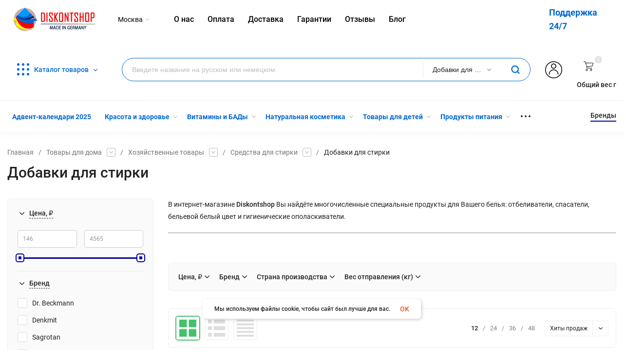

--- FILE ---
content_type: text/html; charset=utf-8
request_url: https://diskontshop.eu/category/tovary-dlya-doma/khozyaystvennye-tovary/Sredstva_dlja_stirki/Dobavki_dlja_stirki/
body_size: 66034
content:
<!DOCTYPE html>
<html lang="ru"><head><title>Добавки для стирки из Германии в  всего от 146,70 руб.</title><meta http-equiv="Content-Type" content="text/html; charset=utf-8"/><meta name="viewport" content="width=device-width, initial-scale=1"/><meta http-equiv="x-ua-compatible" content="IE=edge"/><meta name="keywords" content="Добавки для стирки купить, Добавки для стирки купить недорого, Добавки для стирки доставка по России, Добавки для стирки Германия, Добавки для стирки официальный сайт"/><meta name="description" content="Купить Добавки для стирки в Германии с доставкой по всей России"/><meta name="yandex-verification" content="31b3210a52b41b6c" /><meta name="yandex-verification" content="7f7a95558d2ece32" /><meta name="google-site-verification" content="KYzI8poEfB-QJbSipltpiEho5gdrc9_VDFm-vyyQcTM" /><meta name='yandex-verification' content='58dbf61c3e6f9e39' /><meta name="yandex-verification" content="7f7a95558d2ece32" /><meta name="theme-color" content="#fff"><meta name="msapplication-navbutton-color" content="#fff"><meta name="apple-mobile-web-app-status-bar-style" content="#fff"><link rel="shortcut icon" href="/favicon.ico"/><link rel="icon" type="image/svg+xml" sizes="120x120" href="/wa-data/public/site/img/favi120new.svg"><!-- rss --><link rel="alternate" type="application/rss+xml" title="Diskontshop.eu" href="https://diskontshop.eu/blog/rss/"><link rel="preload" as="image" href="/wa-data/public/site/themes/insales1/img/slide-1jpeg?v1629233316?v1.3.1.192"><link rel="preload" as="font" href="/wa-data/public/site/themes/insales1/css/roboto-v20-latin_cyrillic-500.woff2" crossorigin><link rel="preload" as="font" href="/wa-data/public/site/themes/insales1/css/roboto-v20-latin_cyrillic-700.woff2" crossorigin><link rel="preload" as="font" href="/wa-data/public/site/themes/insales1/css/roboto-v20-latin_cyrillic-regular.woff2" crossorigin><style>:root {--site-max-width: 1480px;--font-family: "Roboto", sans-serif;--font-weight: 500;--slider-height: 718px;--cheme-color: #000099;--cheme-color-dop: #43c16d;--t-p-t: 12px;--t-p-b: 12px;--m-p-t: 25px;--m-p-b: 25px;--b-p-t: 20px;--b-p-b: 20px;--c-ht-b: #000099;--c-ht-b-c: #fff;--c-h-t: #ffffff;--c-h-t-w: #ffffff;--c-h-t-b: ;--c-h-m: #fff;--c-h-m-w: #fff;--c-h-m-b: #f1f1f1;--c-h-b: #fff;--c-h-b-w: #fff;--c-h-b-b: #f1f1f1;--c-h-li-1: #222;--c-h-li-1-h: #4e7df1;--c-h-li-1-b: #000099;--c-h-li-2: #222;--c-h-li-2-h: #4e7df1;--c-h-li-2-b: #000099;--c-h-li-3: #222;--c-h-li-3-h: #4e7df1;--c-h-li-3-b: #000099;--c-h-lo: #ccc;--c-h-lo-h: #ccc;--c-h-lo-i: #ccc;--c-h-lo-i-h: #ccc;--c-h-ad-i: #f50;--c-h-ad-t: #222;--c-h-ad: #808080;--c-h-mo-i: #f50;--c-h-mo-t: #222;--c-h-mo: #808080;--c-h-re-i: #f50;--c-h-re-t: #222;--c-h-re: #ccc;--c-h-re-h: #fff;--c-h-ph-1: #fff;--c-h-ph-1-h: #ccc;--c-h-ph-1-t: #808080;--c-h-ph-1-i-f: #fff;--c-h-ph-1-i: #ff0000;--c-h-ph-3: #222;--c-h-ph-3-h: #222;--c-h-ph-3-t: #808080;--c-h-ph-3-i-f: #fff;--c-h-ph-3-i: #ff0000;--c-h-br: #ff6635;--c-h-br-h: #4e7df1;--c-h-br-i: #ccc;--c-h-br-i-h: #ccc;--c-h-a-f: #fff;--c-h-a-b: #ebebeb;--c-h-a-b-h: #ebebeb;--c-h-a-e: #ff0000;--c-h-a-i: #ff0000;--c-h-a-i-h: #ff0000;--c-h-a-t: #000;--c-h-a-t-h: #000;--c-h-i-f: #fff;--c-h-i-b: #ebebeb;--c-h-i-b-h: #ebebeb;--c-h-i-e: #000099;--c-h-i: #222;--c-h-i-h: #000099;--c-h-i-t: #222;--c-h-i-t-h: #000099;--c-h-i-c: #43c16d;--c-h-i-c-d: #e3e3e3;--c-h-i-c-t: #fff;--c-h-c-f: #fff;--c-h-c-f-d: #fff;--c-h-c-f-h: #fff;--c-h-c-e: #ff0000;--c-h-c-b: #ebebeb;--c-h-c-b-d: #ebebeb;--c-h-c-b-h: #ebebeb;--c-h-c-t: #222;--c-h-c-t-d: #222;--c-h-c-t-h: #222;--c-h-c-i: #fff;--c-h-c-i-d: #fff;--c-h-c-i-c: #ff0000;--c-h-c-i-c-d: #9c9c9c;--c-h-c-i-c-h: #fff;--c-h-c-ic: #43c16d;--c-h-c-ic-d: #e3e3e3;--c-h-c-ic-c: #fff;--c-h-m-c: #000000;--c-h-m-c-h: #352d2d;--c-h-m-c-a: #000000;--c-h-m-i-c: #ccc;--c-h-m-i-c-h: #000000;--c-h-m-i-c-a: #000000;--c-h-m-c-c: #222;--c-h-m-c-c-h: #009aff;--c-h-m-c-c-a: #009aff;--c-h-m-c-i-c: #BDBDBD;--c-h-m-c-i-c-h: #BDBDBD;--c-h-m-c-i-c-a: #000;--c-h-b-c-f: #fff;--c-h-b-c-f-h: #fff;--c-h-b-c-e: #4e7df1;--c-h-b-c-b: #ebebec;--c-h-b-c-b-h: #ebebec;--c-h-b-c-c: #222;--c-h-b-c-c-h: #000;--c-h-b-c-bb: #000099;--c-h-b-c-bb-h: #fff;--c-h-t-f-f: #fff;--c-h-t-f-b-f: #000099;--c-h-t-f-b-f-h: #000099;--c-h-t-f-b-e: #000099;--c-h-t-f-b-b: #ebebec;--c-h-t-f-b-b-h: #ebebec;--c-h-t-f-b-c: #fff;--c-h-t-f-b-c-h: #fff;--c-h-t-f-b: #fff;--c-h-t-f-b-h: #fff;--c-h-t-f-a-f: #fff;--c-h-t-f-a-b: #ebebeb;--c-h-t-f-a-b-h: #ebebeb;--c-h-t-f-a-e: #000099;--c-h-t-f-a-i: #222;--c-h-t-f-a-i-h: #000099;--c-h-t-f-a-t: #222;--c-h-t-f-a-t-h: #000099;--c-h-t-f-i-f: #fff;--c-h-t-f-i-b: #ebebeb;--c-h-t-f-i-b-h: #ebebeb;--c-h-t-f-i-e: #000099;--c-h-t-f-i: #222;--c-h-t-f-i-h: #000099;--c-h-t-f-i-t: #222;--c-h-t-f-i-t-h: #000099;--c-h-t-f-i-c: #43c16d;--c-h-t-f-i-c-d: #e3e3e3;--c-h-t-f-i-c-t: #fff;--c-h-t-f-c-f: #fff;--c-h-t-f-c-f-d: #fff;--c-h-t-f-c-f-h: #fff;--c-h-t-f-c-e: #000099;--c-h-t-f-c-b: #ebebeb;--c-h-t-f-c-b-d: #ebebeb;--c-h-t-f-c-b-h: #ebebeb;--c-h-t-f-c-t: #222;--c-h-t-f-c-t-d: #222;--c-h-t-f-c-t-h: #222;--c-h-t-f-c-i: #000099;--c-h-t-f-c-i-d: #f3f3f3;--c-h-t-f-c-i-c: #fff;--c-h-t-f-c-i-c-d: #9c9c9c;--c-h-t-f-c-i-c-h: #fff;--c-h-t-f-c-ic: #43c16d;--c-h-t-f-c-ic-d: #e3e3e3;--c-h-t-f-c-ic-c: #fff;--c-b: #000099;--c-b-h: #010164;--c-b-c: #fff;--c-b-c-h: #fff;--c-l-c-t-f: #000099;--c-l-c-t-c: #fff;--c-l-c-a-f: #f7f7f7;--c-l-c-a-f-h: #eaeaea;--c-l-c-a-c: #222;--c-l-c-a-c-h: #4e7df1;--c-l-c-b-c: #ff6635;--c-l-c-b-c-h: #ff6635;--c-c-l-p-b: #ececec;--c-c-l-p-f: #fff;--c-c-l-p-f-f: #ff3100;--c-c-l-p-f-i: #fff;--c-c-l-p-c-f: #43c16d;--c-c-l-p-c-i: #fff;--c-c-l-i-f: #4e7df1;--c-b-n: #43C16D;--c-b-l: #FF4C3C;--c-b-b: #FF9444;--c-f-b: #232B46;--c-f-c: #c7cee4;--c-f-a: #c7cee4;--c-f-a-h: #a6acc2;--c-f-t: #c7cee4;--c-f-a-m: #c7cee4;--c-f-a-m-h: #a6acc2;--c-f-i-c: #4e7df1;--c-f-p-f: #fff;--c-f-p-b: #e9e9e9;--c-f-p-i-f: #fff;--c-f-p-m: #000099;--c-f-p-i-c: #222;--c-f-p-i-c-h: #000099;--c-f-p-i: #222;--c-f-p-i-h: #000099;--c-f-p-c-bg: #e3e3e3;--c-f-p-c-bg-a: #43c16d;--c-f-p-c-c: #fff;--c-f-p-c-f: #fff;--c-f-p-c: #222;--c-f-p-c-h: #000099;--c-f-p-c-i: #000099;--c-f-p-c-i-d: #f3f3f3;--c-f-p-c-i-c: #fff;--c-f-p-c-i-c-d: #9c9c9c;--c-f-p-c-c-bg: #43c16d;--c-f-p-c-c-bg-d: #e3e3e3;--c-f-p-c-c-c: #fff;--w-c: 300px;--w-l: 300px;--h-c-r: 6px;--h-c-h: 48px;--h-c-w: auto;--c-m-h-f: #fff;--c-m-b-f: #000099;--c-m-s: #ccc;--c-m-i: #222;--c-m-i-c-a: #0068D3;--c-m-i-c: #e3e3e3;--c-m-i-t: #fff;--c-m-c-f: #fff;--c-m-c-f-d: #fff;--c-m-c-b: #ebebeb;--c-m-c-b-d: #ebebeb;--c-m-c-t: #222;--c-m-c-t-d: #222;--c-m-c-i: #fff;--c-m-c-i-d: #f9f9f9;--c-m-c-i-c: #000099;--c-m-c-i-c-d: #9c9c9c;--c-m-c-i-co: #0068D3;--c-m-c-i-co-d: #e3e3e3;--c-m-c-i-co-c: #fff;--c-m-p-i: #000099;--c-m-p-t: #222;--c-m-p-d: #222;--c-m-p-h: #808080;--c-m-p-b: #fff;--c-m-p-b-i: #000099;--c-m-p-f: #fff;--c-m-p-f-i: #222;--c-m-p-c: #fff;--c-m-p-c-i: #000099;--c-m-p-c-i-d: #9c9c9c;--c-m-p-c-c: #43c16d;--c-m-p-c-c-d: #e3e3e3;--c-m-p-c-c-c: #fff;}</style><link href="/wa-data/public/site/themes/insales1/css/insale.min.css?v1.3.1.192" rel="stylesheet"/><link href="/wa-data/public/site/themes/insales1/css/user.css?v1.3.1.192" rel="stylesheet"/><style></style><script type="text/javascript" src="/wa-content/js/jquery/jquery-1.11.1.min.js" ></script><script type="text/javascript" src="/wa-content/js/jquery/jquery-migrate-1.2.1.min.js"></script><script src="/wa-apps/shop/plugins/ecommerce/assets/frontend.bundle.js?8.19.2"></script>
<script src="/wa-content/js/jquery-plugins/jquery.cookie.js"></script>
<script src="/wa-apps/shop/plugins/deliveryinfo/js/deliveryinfo_front.js?8.19.2"></script>
<script src="/wa-apps/shop/plugins/reviewsplus/js/reviewsplus-frontend.js" type="text/javascript"></script><link href="/wa-apps/shop/plugins/reviewsplus/css/shopReviewsplusPluginFrontend.css" rel="stylesheet" type="text/css"><link href="" rel="stylesheet" type="text/css"><link href="/wa-apps/shop/plugins/wish/css/style.css?v1.0.0" rel="stylesheet" type="text/css">
<style type="text/css">
#wish-form .wish-modal__close {
    background-color: #F5943D;
}
#wish-form .wish-form__button,
#wish-form .wish-form__button:hover {
    background: #F5943D;
    box-shadow: 0 3px #C47935;
}
#wish-form .jq-radio.checked .jq-radio__div {
    background:#F5943D;
}
#wish-form .jq-radio {
    border-color: #F5943D;
}
</style>
<script>if(typeof(window.jQuery.styler) == 'undefined') document.write(unescape('%3Cscript src=\"/wa-apps/shop/plugins/wish/js/jquery.formstyler.min.js\"%3E%3C/script%3E'))</script>
<script type="text/javascript" src="/wa-apps/shop/plugins/wish/js/scripts.js"></script><!-- Chatra {literal} -->
<script>
setTimeout(() => {
  var currentDomain = document.domain;
  if (currentDomain == 'luxusmart.ru') {
    window.ChatraSetup = {
      buttonPosition: 'rm'
  	}; 
  } else {};
  (function(d, w, c) {
        w.ChatraID = 'n6oXP7N2ftPGFs6FH';
        var s = d.createElement('script');
        w[c] = w[c] || function() {
            (w[c].q = w[c].q || []).push(arguments);
        };
        s.async = true;
        s.src = 'https://call.chatra.io/chatra.js';
        if (d.head) d.head.appendChild(s);
    })(document, window, 'Chatra');
 }, 4000);
</script>
<!-- /Chatra {/literal} --><script>window.ChatraIntegration = {
				  name: '',
				  email: ''
				};</script><script>
	(function () {
		var google_ecommerce_variable = "googleEnhancedEcommerceLayer";
		window[google_ecommerce_variable] = [];

		var init_deferred = window.ecommerce_plugin_init_deferred = window.ecommerce_plugin_init_deferred || jQuery.Deferred();

		var load_deferred = window.ecommerce_plugin_load_deferred = window.ecommerce_plugin_load_deferred || jQuery.Deferred();
		var gtag_loaded =jQuery.Deferred();
		var plugin_instance_init =jQuery.Deferred();

		var is_google_gtag_script_import_enabled = true;

		if (is_google_gtag_script_import_enabled) {
			var url = "https:\/\/www.googletagmanager.com\/gtag\/js?id=UA-74817146-1&l=googleEnhancedEcommerceLayer";

			var script = document.createElement("script");
			script.type = "text/javascript";
			if(script.readyState) {  // only required for IE <9
				script.onreadystatechange = function() {
					if ( script.readyState === "loaded" || script.readyState === "complete" ) {
						script.onreadystatechange = null;
						gtag_loaded.resolve();
					}
				};
			} else {  //Others
				script.onload = function() {
					gtag_loaded.resolve();
				};
			}

			script.src = url;
			document.getElementsByTagName( "head" )[0].appendChild(script);
		} else {
			gtag_loaded.resolve();
		}

		plugin_instance_init.then(function () {
			gtag_loaded.then(function () {
				init_deferred.resolve();
			})
		});

		$(function () {
			load_deferred.then(function() {
				var ecommerce_state = {"cart_items":[],"is_admin_page":false,"currency":"EUR","google_ecommerce_variable":"googleEnhancedEcommerceLayer","cart_add_url":"\/cart\/add\/","cart_save_url":"\/cart\/save\/","cart_delete_url":"\/cart\/delete\/","order_cart_save_url":"\/order\/cart\/save\/","ecommerce_prepare_sku_detail_url":"\/ecommerce_prepare_data\/sku_detail\/","ecommerce_prepare_add_to_cart_url":"\/ecommerce_prepare_data\/add_to_cart\/","ecommerce_prepare_remove_from_cart_url":"\/ecommerce_prepare_data\/remove_from_cart\/","ecommerce_prepare_change_cart_url":"\/ecommerce_prepare_data\/change_cart\/","ecommerce_prepare_products_list":"\/ecommerce_prepare_data\/products_list\/","plugin_config":{"is_plugin_enabled":true,"is_yandex_data_sending_enabled":true,"yandex_counter_id":"","yandex_new_order_goal_id":"84203344","is_google_data_sending_enabled":true,"is_google_gtag_script_import_enabled":true,"google_analytics_property_id":"UA-74817146-1","is_dynamic_adwords_remarketing_enabled":false,"google_adwords_prodid_dimension_index":null,"google_adwords_pagetype_dimension_index":null,"google_adwords_totalvalue_dimension_index":null,"google_adwords_category_dimension_index":null}};

				window.initEcommercePlugin(ecommerce_state);

				plugin_instance_init.resolve();
			});
		});
	})();
</script>
<!-- Kea Labs Search-->
<script async src="https://kealabs.com/inc/api/platform/webasyst/8/eQKpTjj7y3OMWGtvM0LL37GGJpwW2wrw/kea.min.js" type="text/javascript"></script><div class="kea-data" data-type="token" data-value="eQKpTjj7y3OMWGtvM0LL37GGJpwW2wrw" style="display: none;"></div><div class="kea-data" data-type="enabled" data-value="0" style="display: none;"></div>
<!-- Kea Labs Search-->
<div class="kea-data" data-type="search-enabled" data-value="0" style="display: none;"></div><div class="kea-data" data-type="search-uuid" data-value="27262057665527813" style="display: none;"></div><div class="kea-data" data-type="search-base-url" data-value="https://diskontshop.eu/" style="display: none;"></div><meta property="og:type" content="article" />
<meta property="og:title" content="Добавки для стирки" />
<meta property="og:description" content="Как покупать европейские товары в категории Добавки для стирки дешевле? Очень просто! Покупаем напрямую в Германии и экономим. Diskontshop.eu - немецкий супермаркет он-лайн с десятками тысяч товаров! Просто сравните цены!" />
<meta property="og:url" content="https://diskontshop.eu/category/tovary-dlya-doma/khozyaystvennye-tovary/Sredstva_dlja_stirki/Dobavki_dlja_stirki/" />
<script>
  (function(i,s,o,g,r,a,m){i['GoogleAnalyticsObject']=r;i[r]=i[r]||function(){
  (i[r].q=i[r].q||[]).push(arguments)},i[r].l=1*new Date();a=s.createElement(o),
  m=s.getElementsByTagName(o)[0];a.async=1;a.src=g;m.parentNode.insertBefore(a,m)
  })(window,document,'script','//www.google-analytics.com/analytics.js','ga');

  ga('create', 'UA-74817146-1', 'auto');
  ga('require', 'linkid');
  ga('send', 'pageview');
  ga('set', 'userId', 283566469);

</script><script type="text/javascript">
(function(i,s,o,g,r,a,m){i['GoogleAnalyticsObject']=r;i[r]=i[r]||function(){
(i[r].q=i[r].q||[]).push(arguments)},i[r].l=1*new Date();a=s.createElement(o),
m=s.getElementsByTagName(o)[0];a.async=1;a.src=g;m.parentNode.insertBefore(a,m)
})(window,document,'script','//www.google-analytics.com/analytics.js','ga');
ga('create', 'UA-74817146-1', 'auto');
ga('send', 'pageview');

</script>    <!-- Yandex.Metrika counter --> <script type="text/javascript"> (function (d, w, c) { (w[c] = w[c] || []).push(function() { try { w.yaCounter34390520 = new Ya.Metrika({ id:34390520, clickmap:true, trackLinks:true, accurateTrackBounce:true, webvisor:true, trackHash:true, ecommerce:"dataLayer" }); } catch(e) { } }); var n = d.getElementsByTagName("script")[0], s = d.createElement("script"), f = function () { n.parentNode.insertBefore(s, n); }; s.type = "text/javascript"; s.async = true; s.src = "https://mc.yandex.ru/metrika/watch.js"; if (w.opera == "[object Opera]") { d.addEventListener("DOMContentLoaded", f, false); } else { f(); } })(document, window, "yandex_metrika_callbacks"); </script> <noscript><div><img src="https://mc.yandex.ru/watch/34390520" style="position:absolute; left:-9999px;" alt="" /></div></noscript> <!-- /Yandex.Metrika counter -->
    

<!-- Put this script tag to the <head> of your page -->
<script type="text/javascript" src="https://vk.com/js/api/openapi.js?159" async></script>

<script type="text/javascript">
  VK.init({apiId: 6711400, onlyWidgets: true});
</script>
<!-- VK -->
<script type="text/javascript">(window.Image ? (new Image()) : document.createElement('img')).src = location.protocol + '//vk.com/rtrg?r=egDxzQj3TncyEngMjwkaxiPf2mhbYogD14cw/8VRbyreBIxhxxf7qYBegC6hl0eN72fBgNYmTbZIGhAqJ9PhLNm*orB9LTG5evRaQztydu2pvc4pTsVF8paiK*kBprQLSU5TWvAoHGmMQdlWVJrJQtMgeXRGIWhVPN9p5GJ*ToY-';</script>

<script type="text/javascript">(window.Image ? (new Image()) : document.createElement('img')).src = location.protocol + '//vk.com/rtrg?r=kNUHSh3kgP*3xCnNPwVwGUxGjIJ2U8fpwlY6hmBlBp3XZ1qU7chFs8ia*6IsjHTCIpeaGAJMITQeqPfB1x/YVhuQAR*S759CoqB2obCZz4U6wLknNUzRmwWJP23EpJwRvF7eNhJbKrj975NlJ1YiTX46E7QDuoARGC4ngbErjQ4-';</script>

<!-- Facebook Pixel Code -->
        <script>
                !function(f,b,e,v,n,t,s)
                
                {if(f.fbq)return;n=f.fbq=function(){n.callMethod?
                        n.callMethod.apply(n,arguments):n.queue.push(arguments)};
                        if(!f._fbq)f._fbq=n;n.push=n;n.loaded=!0;n.version='2.0';
                        n.queue=[];t=b.createElement(e);t.async=!0;
                        t.src=v;s=b.getElementsByTagName(e)[0];
                        s.parentNode.insertBefore(t,s)}(window, document,'script',
                        'https://connect.facebook.net/en_US/fbevents.js');
                
                fbq('init', '251783162541174');
                fbq('track', 'PageView');
                {if isset($frontend_product) && !empty($product.id)}
                        fbq('track', 'ViewContent', {
                                content_name: '{$product.name|escape}',
                                content_ids: ['{$product.id}'],
                                content_type: 'product',
                                value: {$product.frontend_price},
                                currency: 'RUB'
                        });

                        fbq('track', 'AddToCart', {
                                content_name: '{$product.name|escape}',
                                content_ids: ['{$product.id}'],
                                content_type: 'product',
                                value: {$product.frontend_price},
                                currency: 'RUB'
                        });
                {/if}

                {if !empty($_content_ids)}
                        fbq('track', 'InitiateCheckout', {
                                content_name: '{$_cart_product}',
                                content_ids: [{implode(', ', $_content_ids)}],
                                num_items: {$wa->shop->cart->count()},
                                content_type: 'product',
                                value: {$wa->shop->cart->total()},
                                currency: 'RUB'
                        });

                        fbq('track', 'Purchase', {
                                content_ids: [{implode(', ', $_content_ids)}],
                                content_type: 'product',
                                value: {$wa->shop->cart->total()},
                                currency: 'RUB'
                        });
                {/if}
        </script>
        <noscript>
                <img height="1" width="1" style="display:none" src="https://www.facebook.com/tr?id=251783162541174&ev=PageView&noscript=1"/>
        </noscript>
        <!-- End Facebook Pixel Code -->
</head><body><div class="h-hidden"><div itemscope="" itemtype="http://schema.org/Organization"><meta itemprop="name" content="Diskontshop.eu"><meta itemprop="address" content="Diskontshop.eu"><meta itemprop="telephone" content="+79181252613"><meta itemprop="url" content="https://diskontshop.eu/"><div itemprop="logo" itemscope="" itemtype="http://schema.org/ImageObject"><link itemprop="contentUrl" href="/wa-data/public/site/themes/insales1/img/logo.png?v1610125186"><link itemprop="url" href="/wa-data/public/site/themes/insales1/img/logo.png?v1610125186"></div></div></div><nav class="m-menu"><div class="m-menu__wrap"><div class="m-menu__header">Меню<div class="m-menu__close"><svg class="icon12 i-remove"><use xlink:href="#i-remove"></use></svg></div></div><div class="m-menu__s-l"><div class="m-menu__search"><div class="search f1"><div class="js-searchpro__field-wrapper" id="searchpro-field-wrapper-69812bae96f6d" >
		<div class="js-searchpro__field" style="display: none;">
	<div class="searchpro__field">
	<div class="searchpro__field-container js-searchpro__field-container">
		<div class="searchpro__field-input-container">
			<input class="searchpro__field-input js-searchpro__field-input" autocomplete="off"
			       placeholder="Введите название на русском или немецком"/>
			<div class="searchpro__field-clear-button js-searchpro__field-clear-button" style="display: none;"></div>
		</div>
					
			
																	<div class="searchpro__field-categories-container">
				<input type="hidden" name="category_id"
				       value="264"
				       class="js-searchpro__field-category-input"/>
				<div class="searchpro__field-categories-label js-searchpro__field-category-selector">
                    <span>
                        	                        Добавки для стирки
                                            </span>
				</div>
				<ul class="searchpro__field-categories-list js-searchpro__field-categories-list">
					<li class="js-searchpro__field-category searchpro__field-category searchpro__field-category-all selected"
					    data-id="0">Все категории
					</li>
					
																<li class="js-searchpro__field-category searchpro__field-category" data-id="5659"
						    title="Адвент-календари 2025">
							<span>
								Адвент-календари 2025
							</span>
						</li>
																	<li class="js-searchpro__field-category searchpro__field-category" data-id="5327"
						    title="Подарки при заказе от 3000 рублей">
							<span>
								Подарки при заказе от 3000 рублей
							</span>
						</li>
																	<li class="js-searchpro__field-category searchpro__field-category" data-id="5326"
						    title="Подарки к заказу независимо от суммы">
							<span>
								Подарки к заказу независимо от суммы
							</span>
						</li>
																	<li class="js-searchpro__field-category searchpro__field-category" data-id="5585"
						    title="Красота и здоровье">
							<span>
								Красота и здоровье
							</span>
						</li>
																	<li class="js-searchpro__field-category searchpro__field-category" data-id="57"
						    title="Витамины и БАДы">
							<span>
								Витамины и БАДы
							</span>
						</li>
																	<li class="js-searchpro__field-category searchpro__field-category" data-id="5586"
						    title="Натуральная косметика">
							<span>
								Натуральная косметика
							</span>
						</li>
																	<li class="js-searchpro__field-category searchpro__field-category" data-id="59"
						    title="Товары для детей">
							<span>
								Товары для детей
							</span>
						</li>
																	<li class="js-searchpro__field-category searchpro__field-category" data-id="56"
						    title="Продукты питания">
							<span>
								Продукты питания
							</span>
						</li>
																	<li class="js-searchpro__field-category searchpro__field-category" data-id="5567"
						    title="Товары для дома">
							<span>
								Товары для дома
							</span>
						</li>
																	<li class="js-searchpro__field-category searchpro__field-category" data-id="5616"
						    title="Товары для кухни">
							<span>
								Товары для кухни
							</span>
						</li>
																	<li class="js-searchpro__field-category searchpro__field-category" data-id="5571"
						    title="Одежда">
							<span>
								Одежда
							</span>
						</li>
																	<li class="js-searchpro__field-category searchpro__field-category" data-id="1280"
						    title="Женская обувь">
							<span>
								Женская обувь
							</span>
						</li>
																	<li class="js-searchpro__field-category searchpro__field-category" data-id="61"
						    title="Товары для животных">
							<span>
								Товары для животных
							</span>
						</li>
																	<li class="js-searchpro__field-category searchpro__field-category" data-id="5604"
						    title="Уход">
							<span>
								Уход
							</span>
						</li>
																	<li class="js-searchpro__field-category searchpro__field-category" data-id="5641"
						    title="Туристический инвентарь">
							<span>
								Туристический инвентарь
							</span>
						</li>
																	<li class="js-searchpro__field-category searchpro__field-category" data-id="5646"
						    title="Товары для сада">
							<span>
								Товары для сада
							</span>
						</li>
															</ul>
			</div>
				<div class="searchpro__field-button-container">
			<div class="searchpro__field-button js-searchpro__field-button">
				<svg class="icon20 i-search">
                <use xlink:href="#i-search"></use>
            </svg>
			</div>
		</div>
	</div>
</div>

</div>

<script type="text/javascript">
	(function($) {
		var create_field = function(field) {
			new field('searchpro-field-wrapper-69812bae96f6d', {"dropdown_status":true,"category_status":true,"dropdown_min_length":3,"history_cookie_key":"shop_searchpro_search_history","popular_status":true,"popular_max_count":5,"history_status":true,"history_search_status":true,"history_max_count":5,"clear_button_status":true,"helper_dropdown":{"current":"<div class=\"searchpro__dropdown\">\n\t<div class=\"searchpro__dropdown-group searchpro__dropdown-group-history\">\n\t\t\t\t\t<div class=\"searchpro__dropdown-group-title\">\n\t\t\t\t\u041f\u043e\u043f\u0443\u043b\u044f\u0440\u043d\u044b\u0435 \u0437\u0430\u043f\u0440\u043e\u0441\u044b\n\t\t\t<\/div>\n\t\t\t<div class=\"searchpro__dropdown-group-entities js-searchpro__dropdown-entities\">\n\t\t\t\t\t\t\t\t\t<a class=\"searchpro__dropdown-entity js-searchpro__dropdown-entity\"\n\t\t\t\t\t   data-action=\"value:data-value\" data-value=\"mivolis\" href=\"\/search\/mivolis\/\">\n\t\t\t\t\t\tmivolis\n\n\t\t\t\t\t\t\t\t\t\t\t<\/a>\n\t\t\t\t\t\t\t\t\t<a class=\"searchpro__dropdown-entity js-searchpro__dropdown-entity\"\n\t\t\t\t\t   data-action=\"value:data-value\" data-value=\"balea\" href=\"\/search\/53\/balea\/\">\n\t\t\t\t\t\tbalea\n\n\t\t\t\t\t\t\t\t\t\t\t\t\t\t\t\t\t\t\t\t\t\t\t\t\t\t\t\t\t\t\t\t\t\t\t\t\t\t\t\t\t\t\t<span class=\"searchpro__dropdown-entity_subname\">\n\t\t\t\t\t\t  \t\t        \u041a\u0430\u0442\u0430\u043b\u043e\u0433\n\t\t\t\t\t\t\t\t\t<\/span>\n\t\t\t\t\t\t\t\t\t\t\t<\/a>\n\t\t\t\t\t\t\t\t\t<a class=\"searchpro__dropdown-entity js-searchpro__dropdown-entity\"\n\t\t\t\t\t   data-action=\"value:data-value\" data-value=\"balea\" href=\"\/search\/balea\/\">\n\t\t\t\t\t\tbalea\n\n\t\t\t\t\t\t\t\t\t\t\t<\/a>\n\t\t\t\t\t\t\t\t\t<a class=\"searchpro__dropdown-entity js-searchpro__dropdown-entity\"\n\t\t\t\t\t   data-action=\"value:data-value\" data-value=\"alverde\" href=\"\/search\/alverde\/\">\n\t\t\t\t\t\talverde\n\n\t\t\t\t\t\t\t\t\t\t\t<\/a>\n\t\t\t\t\t\t\t\t\t<a class=\"searchpro__dropdown-entity js-searchpro__dropdown-entity\"\n\t\t\t\t\t   data-action=\"value:data-value\" data-value=\"babor\" href=\"\/search\/babor\/\">\n\t\t\t\t\t\tbabor\n\n\t\t\t\t\t\t\t\t\t\t\t<\/a>\n\t\t\t\t\t\t\t<\/div>\n\t\t\t\t<div class=\"js-searchpro__dropdown-history\">\n\t\t\t\t\t<\/div>\n\t<\/div>\n<\/div>\n","template":"<div class=\"searchpro__dropdown\">\n\t<div class=\"searchpro__dropdown-group searchpro__dropdown-group-history\">\n\t\t\t\t\t<div class=\"searchpro__dropdown-group-title\">\n\t\t\t\t\u041f\u043e\u043f\u0443\u043b\u044f\u0440\u043d\u044b\u0435 \u0437\u0430\u043f\u0440\u043e\u0441\u044b\n\t\t\t<\/div>\n\t\t\t<div class=\"searchpro__dropdown-group-entities js-searchpro__dropdown-entities\">\n\t\t\t\t\t\t\t\t\t<a class=\"searchpro__dropdown-entity js-searchpro__dropdown-entity\"\n\t\t\t\t\t   data-action=\"value:data-value\" data-value=\"mivolis\" href=\"\/search\/mivolis\/\">\n\t\t\t\t\t\tmivolis\n\n\t\t\t\t\t\t\t\t\t\t\t<\/a>\n\t\t\t\t\t\t\t\t\t<a class=\"searchpro__dropdown-entity js-searchpro__dropdown-entity\"\n\t\t\t\t\t   data-action=\"value:data-value\" data-value=\"balea\" href=\"\/search\/53\/balea\/\">\n\t\t\t\t\t\tbalea\n\n\t\t\t\t\t\t\t\t\t\t\t\t\t\t\t\t\t\t\t\t\t\t\t\t\t\t\t\t\t\t\t\t\t\t\t\t\t\t\t\t\t\t\t<span class=\"searchpro__dropdown-entity_subname\">\n\t\t\t\t\t\t  \t\t        \u041a\u0430\u0442\u0430\u043b\u043e\u0433\n\t\t\t\t\t\t\t\t\t<\/span>\n\t\t\t\t\t\t\t\t\t\t\t<\/a>\n\t\t\t\t\t\t\t\t\t<a class=\"searchpro__dropdown-entity js-searchpro__dropdown-entity\"\n\t\t\t\t\t   data-action=\"value:data-value\" data-value=\"balea\" href=\"\/search\/balea\/\">\n\t\t\t\t\t\tbalea\n\n\t\t\t\t\t\t\t\t\t\t\t<\/a>\n\t\t\t\t\t\t\t\t\t<a class=\"searchpro__dropdown-entity js-searchpro__dropdown-entity\"\n\t\t\t\t\t   data-action=\"value:data-value\" data-value=\"alverde\" href=\"\/search\/alverde\/\">\n\t\t\t\t\t\talverde\n\n\t\t\t\t\t\t\t\t\t\t\t<\/a>\n\t\t\t\t\t\t\t\t\t<a class=\"searchpro__dropdown-entity js-searchpro__dropdown-entity\"\n\t\t\t\t\t   data-action=\"value:data-value\" data-value=\"babor\" href=\"\/search\/babor\/\">\n\t\t\t\t\t\tbabor\n\n\t\t\t\t\t\t\t\t\t\t\t<\/a>\n\t\t\t\t\t\t\t<\/div>\n\t\t\t\t<div class=\"js-searchpro__dropdown-history\">\n\t\t\t\t\t\t\t<div class=\"searchpro__dropdown-group-title\">\n\t\t\t\t\t\u0418\u0441\u0442\u043e\u0440\u0438\u044f \u0437\u0430\u043f\u0440\u043e\u0441\u043e\u0432\n\t\t\t\t<\/div>\n\t\t\t\t<div class=\"searchpro__dropdown-group-entities js-searchpro__dropdown-entities\">\n\t\t\t\t\t\t\t\t\t\t\t<a class=\"searchpro__dropdown-entity js-searchpro__dropdown-entity\"\n\t\t\t\t\t\t   data-action=\"value:data-value\" data-value=\"\" href=\"\/search\/%QUERY%\/\">\n\t\t\t\t\t<span class=\"js-searchpro__dropdown-entity_query\">\n\t\t\t\t\t\t\n\t\t\t\t\t<\/span>\n\t\t\t\t\t\t\t\t\t\t\t\t\t\t\t<div class=\"searchpro__dropdown-entity_delete-button js-searchpro__dropdown-entity_delete-button\">\n\t\t\t\t\t\t\t\t\t\u0423\u0434\u0430\u043b\u0438\u0442\u044c\n\t\t\t\t\t\t\t\t<\/div>\n\t\t\t\t\t\t\t\t\t\t\t\t\t<\/a>\n\t\t\t\t\t\t\t\t\t<\/div>\n\t\t\t\t\t<\/div>\n\t<\/div>\n<\/div>\n"}});
		};

		if(window.shop_searchpro_field) {
			create_field(window.shop_searchpro_field);
			return;
		}

		$(document).on('shop-searchpro-field-loaded', function(e, field) {
			create_field(field);
		});
	})(jQuery);
</script>

	</div>
 <script type="text/javascript" src="https://diskontshop.eu/searchpro-plugin/config/?v1.9.0?1812010981"></script> <script type="text/javascript"> (function() { window.shop_searchpro.loader.loadJs('/wa-apps/shop/plugins/searchpro/js/frontend.field.js?v1.9.0', 'field', null); window.shop_searchpro.loader.loadCss('https://diskontshop.eu/wa-apps/shop/plugins/searchpro/css/frontend.field.css?v1.9.0'); window.shop_searchpro.loader.loadCss('https://diskontshop.eu/wa-data/public/shop/plugins/searchpro/stylesheet/insales1/field.css?1627933249'); })(); </script> <div class="search-res"></div></div></div></div><div class="m-menu-catalog"><div class="m-menu-catalog__bars"><svg class="icon18 i-thumbs"><use xlink:href="#i-thumbs"></use></svg></div><div class="m-menu-catalog__title">Каталог товаров</div><div class="m-menu-catalog__arrow"><svg class="icon12 i-angle-right"><use xlink:href="#i-angle-right"></use></svg></div></div><div class="m-menu-links"><div class="m-menu-links__dop"><div class="m-menu-links__top"><div class="m-menu-links__prev"><svg class="icon12 i-angle-left"><use xlink:href="#i-angle-left"></use></svg></div><div class="m-menu-links__title">Каталог товаров</div><div class="m-menu-links__close"><svg class="icon12 i-remove"><use xlink:href="#i-remove"></use></svg></div></div><ul class="m-menu__ul-1"><li class="m-menu__li-1"><div class="m-menu__info"><a href="/category/advent-kalendari-2025/" class="m-menu__a-1"><span class="m-menu__name">Адвент-календари 2025</span></a></div></li><li class="m-menu__li-1"><div class="m-menu__info"><a href="/category/krasota-i-zdorove/" class="m-menu__a-1"><span class="m-menu__name">Красота и здоровье</span></a><div class="m-menu__down"><svg class="icon10 i-angle-right"><use xlink:href="#i-angle-right"></use></svg></div></div><div class="m-menu-links__dop"><div class="m-menu-links__top"><div class="m-menu-links__prev"><svg class="icon12 i-angle-left"><use xlink:href="#i-angle-left"></use></svg></div><div class="m-menu-links__title">Красота и здоровье</div><div class="m-menu-links__close"><svg class="icon12 i-remove"><use xlink:href="#i-remove"></use></svg></div></div><ul class="m-menu__ul-1"><li class="m-menu__li-1"><a href="/category/krasota-i-zdorove/" class="m-menu__a-1"><strong>Все красота и здоровье</strong></a></li><li class="m-menu__li-1"><div class="m-menu__info"><a href="/category/krasota-i-zdorove/Uhod_za_licom/" class="m-menu__a-1"><span class="m-menu__name">Уход за лицом</span></a><div class="m-menu__down"><svg class="icon10 i-angle-right"><use xlink:href="#i-angle-right"></use></svg></div></div><div class="m-menu-links__dop"><div class="m-menu-links__top"><div class="m-menu-links__prev"><svg class="icon12 i-angle-left"><use xlink:href="#i-angle-left"></use></svg></div><div class="m-menu-links__title">Уход за лицом</div><div class="m-menu-links__close"><svg class="icon12 i-remove"><use xlink:href="#i-remove"></use></svg></div></div><ul class="m-menu__ul-1"><li class="m-menu__li-1"><a href="/category/krasota-i-zdorove/Uhod_za_licom/" class="m-menu__a-1"><strong>Все уход за лицом</strong></a></li><li class="m-menu__li-1"><div class="m-menu__info"><a href="/category/krasota-i-zdorove/Uhod_za_licom/Dnevnoj_uhod/" class="m-menu__a-1"><span class="m-menu__name">Дневной уход</span></a></div></li><li class="m-menu__li-1"><div class="m-menu__info"><a href="/category/krasota-i-zdorove/Uhod_za_licom/ochishchenie-kozhi-litsa/" class="m-menu__a-1"><span class="m-menu__name">Очищение кожи лица</span></a></div></li><li class="m-menu__li-1"><div class="m-menu__info"><a href="/category/krasota-i-zdorove/Uhod_za_licom/Maski_i_skraby/" class="m-menu__a-1"><span class="m-menu__name">Маски и скрабы</span></a></div></li><li class="m-menu__li-1"><div class="m-menu__info"><a href="/category/krasota-i-zdorove/Uhod_za_licom/Uhod_za_kozhej_protiv_starenija/" class="m-menu__a-1"><span class="m-menu__name">Уход за кожей против старения</span></a></div></li><li class="m-menu__li-1"><div class="m-menu__info"><a href="/category/krasota-i-zdorove/Uhod_za_licom/Uhod_za_glazami/" class="m-menu__a-1"><span class="m-menu__name">Уход за кожей вокруг глаз</span></a></div></li><li class="m-menu__li-1"><div class="m-menu__info"><a href="/category/krasota-i-zdorove/Uhod_za_licom/Uhod_za_gubami/" class="m-menu__a-1"><span class="m-menu__name">Уход за губами</span></a></div></li><li class="m-menu__li-1"><div class="m-menu__info"><a href="/category/krasota-i-zdorove/Uhod_za_licom/Uhod_za_molodoj_kozhej/" class="m-menu__a-1"><span class="m-menu__name">Уход за молодой кожей</span></a></div></li><li class="m-menu__li-1"><div class="m-menu__info"><a href="/category/krasota-i-zdorove/Uhod_za_licom/Specialnyj_uhod/" class="m-menu__a-1"><span class="m-menu__name">Специальный уход</span></a></div></li><li class="m-menu__li-1"><div class="m-menu__info"><a href="/category/krasota-i-zdorove/Uhod_za_licom/gialuronovaya-kislota/" class="m-menu__a-1"><span class="m-menu__name">Гиалуроновая кислота</span></a></div></li><li class="m-menu__li-1"><div class="m-menu__info"><a href="/category/krasota-i-zdorove/Uhod_za_licom/Nochnoj_uhod/" class="m-menu__a-1"><span class="m-menu__name">Ночной уход</span></a></div></li><li class="m-menu__li-1"><div class="m-menu__info"><a href="/category/krasota-i-zdorove/Uhod_za_licom/aksessuary-dlya-litsa/" class="m-menu__a-1"><span class="m-menu__name">Аксессуары для лица</span></a><div class="m-menu__down"><svg class="icon10 i-angle-right"><use xlink:href="#i-angle-right"></use></svg></div></div><div class="m-menu-links__dop"><div class="m-menu-links__top"><div class="m-menu-links__prev"><svg class="icon12 i-angle-left"><use xlink:href="#i-angle-left"></use></svg></div><div class="m-menu-links__title">Аксессуары для лица</div><div class="m-menu-links__close"><svg class="icon12 i-remove"><use xlink:href="#i-remove"></use></svg></div></div><ul class="m-menu__ul-1"><li class="m-menu__li-1"><a href="/category/krasota-i-zdorove/Uhod_za_licom/aksessuary-dlya-litsa/" class="m-menu__a-1"><strong>Все аксессуары для лица</strong></a></li><li class="m-menu__li-1"><div class="m-menu__info"><a href="/category/krasota-i-zdorove/Uhod_za_licom/aksessuary-dlya-litsa/ochistiteli-dlya-litsa/" class="m-menu__a-1"><span class="m-menu__name">Очистители для лица</span></a></div></li></ul></div></li></ul></div></li><li class="m-menu__li-1"><div class="m-menu__info"><a href="/category/krasota-i-zdorove/Uhod_za_telom/" class="m-menu__a-1"><span class="m-menu__name">Уход за телом</span></a><div class="m-menu__down"><svg class="icon10 i-angle-right"><use xlink:href="#i-angle-right"></use></svg></div></div><div class="m-menu-links__dop"><div class="m-menu-links__top"><div class="m-menu-links__prev"><svg class="icon12 i-angle-left"><use xlink:href="#i-angle-left"></use></svg></div><div class="m-menu-links__title">Уход за телом</div><div class="m-menu-links__close"><svg class="icon12 i-remove"><use xlink:href="#i-remove"></use></svg></div></div><ul class="m-menu__ul-1"><li class="m-menu__li-1"><a href="/category/krasota-i-zdorove/Uhod_za_telom/" class="m-menu__a-1"><strong>Все уход за телом</strong></a></li><li class="m-menu__li-1"><div class="m-menu__info"><a href="/category/krasota-i-zdorove/Uhod_za_telom/Krem_dlja_tela/" class="m-menu__a-1"><span class="m-menu__name">Крем для тела</span></a></div></li><li class="m-menu__li-1"><div class="m-menu__info"><a href="/category/krasota-i-zdorove/Uhod_za_telom/ukhod-za-kozhey/" class="m-menu__a-1"><span class="m-menu__name">Уход за кожей</span></a></div></li><li class="m-menu__li-1"><div class="m-menu__info"><a href="/category/krasota-i-zdorove/Uhod_za_telom/geli-dlya-dusha/" class="m-menu__a-1"><span class="m-menu__name">Гели для душа</span></a></div></li><li class="m-menu__li-1"><div class="m-menu__info"><a href="/category/krasota-i-zdorove/Uhod_za_telom/ukhod-za-rukami-i-nogtyami/" class="m-menu__a-1"><span class="m-menu__name">Уход за руками и ногтями</span></a><div class="m-menu__down"><svg class="icon10 i-angle-right"><use xlink:href="#i-angle-right"></use></svg></div></div><div class="m-menu-links__dop"><div class="m-menu-links__top"><div class="m-menu-links__prev"><svg class="icon12 i-angle-left"><use xlink:href="#i-angle-left"></use></svg></div><div class="m-menu-links__title">Уход за руками и ногтями</div><div class="m-menu-links__close"><svg class="icon12 i-remove"><use xlink:href="#i-remove"></use></svg></div></div><ul class="m-menu__ul-1"><li class="m-menu__li-1"><a href="/category/krasota-i-zdorove/Uhod_za_telom/ukhod-za-rukami-i-nogtyami/" class="m-menu__a-1"><strong>Все уход за руками и ногтями</strong></a></li><li class="m-menu__li-1"><div class="m-menu__info"><a href="/category/krasota-i-zdorove/Uhod_za_telom/ukhod-za-rukami-i-nogtyami/ukhod-za-rukami/" class="m-menu__a-1"><span class="m-menu__name">Уход за руками</span></a></div></li><li class="m-menu__li-1"><div class="m-menu__info"><a href="/category/krasota-i-zdorove/Uhod_za_telom/ukhod-za-rukami-i-nogtyami/Uhod_za_nogtjami/" class="m-menu__a-1"><span class="m-menu__name">Уход за ногтями</span></a></div></li></ul></div></li><li class="m-menu__li-1"><div class="m-menu__info"><a href="/category/krasota-i-zdorove/Uhod_za_telom/Uhod_za_nogami/" class="m-menu__a-1"><span class="m-menu__name">Уход за ногами</span></a></div></li><li class="m-menu__li-1"><div class="m-menu__info"><a href="/category/krasota-i-zdorove/Uhod_za_telom/Loson_dlja_tela/" class="m-menu__a-1"><span class="m-menu__name">Лосьоны для тела</span></a></div></li><li class="m-menu__li-1"><div class="m-menu__info"><a href="/category/krasota-i-zdorove/Uhod_za_telom/Mylo/" class="m-menu__a-1"><span class="m-menu__name">Мыло</span></a></div></li><li class="m-menu__li-1"><div class="m-menu__info"><a href="/category/krasota-i-zdorove/Uhod_za_telom/Maslo_dlja_tela/" class="m-menu__a-1"><span class="m-menu__name">Масло для тела</span></a></div></li><li class="m-menu__li-1"><div class="m-menu__info"><a href="/category/krasota-i-zdorove/Uhod_za_telom/Dezodoranty/" class="m-menu__a-1"><span class="m-menu__name">Дезодоранты</span></a></div></li><li class="m-menu__li-1"><div class="m-menu__info"><a href="/category/krasota-i-zdorove/Uhod_za_telom/Dobavki_dlja_vannoj/" class="m-menu__a-1"><span class="m-menu__name">Добавки для ванной</span></a></div></li><li class="m-menu__li-1"><div class="m-menu__info"><a href="/category/krasota-i-zdorove/Uhod_za_telom/piling-dlya-tela/" class="m-menu__a-1"><span class="m-menu__name">Пилинг для тела</span></a></div></li><li class="m-menu__li-1"><div class="m-menu__info"><a href="/category/krasota-i-zdorove/Uhod_za_telom/antitsellyulitnye-sredstva/" class="m-menu__a-1"><span class="m-menu__name">Антицеллюлитные средства</span></a></div></li><li class="m-menu__li-1"><div class="m-menu__info"><a href="/category/krasota-i-zdorove/Uhod_za_telom/Zashhita_ot_nasekomyh/" class="m-menu__a-1"><span class="m-menu__name">Защита от насекомых</span></a></div></li><li class="m-menu__li-1"><div class="m-menu__info"><a href="/category/krasota-i-zdorove/Uhod_za_telom/aksessuary_uhod_za_telom/" class="m-menu__a-1"><span class="m-menu__name">Аксессуары для ухода за телом</span></a></div></li><li class="m-menu__li-1"><div class="m-menu__info"><a href="/category/krasota-i-zdorove/Uhod_za_telom/sredstva-dlya-britya-i-depilyatsii/" class="m-menu__a-1"><span class="m-menu__name">Средства для бритья и депиляции</span></a><div class="m-menu__down"><svg class="icon10 i-angle-right"><use xlink:href="#i-angle-right"></use></svg></div></div><div class="m-menu-links__dop"><div class="m-menu-links__top"><div class="m-menu-links__prev"><svg class="icon12 i-angle-left"><use xlink:href="#i-angle-left"></use></svg></div><div class="m-menu-links__title">Средства для бритья и депиляции</div><div class="m-menu-links__close"><svg class="icon12 i-remove"><use xlink:href="#i-remove"></use></svg></div></div><ul class="m-menu__ul-1"><li class="m-menu__li-1"><a href="/category/krasota-i-zdorove/Uhod_za_telom/sredstva-dlya-britya-i-depilyatsii/" class="m-menu__a-1"><strong>Все средства для бритья и депиляции</strong></a></li><li class="m-menu__li-1"><div class="m-menu__info"><a href="/category/krasota-i-zdorove/Uhod_za_telom/sredstva-dlya-britya-i-depilyatsii/zhenskie-britvy/" class="m-menu__a-1"><span class="m-menu__name">Женские бритвы</span></a></div></li><li class="m-menu__li-1"><div class="m-menu__info"><a href="/category/krasota-i-zdorove/Uhod_za_telom/sredstva-dlya-britya-i-depilyatsii/lezviya-dlya-zhenskoy-britvy/" class="m-menu__a-1"><span class="m-menu__name">Лезвия для женской бритвы</span></a></div></li><li class="m-menu__li-1"><div class="m-menu__info"><a href="/category/krasota-i-zdorove/Uhod_za_telom/sredstva-dlya-britya-i-depilyatsii/krem-i-gel-dlya-britya/" class="m-menu__a-1"><span class="m-menu__name">Крем и гель для бритья</span></a></div></li><li class="m-menu__li-1"><div class="m-menu__info"><a href="/category/krasota-i-zdorove/Uhod_za_telom/sredstva-dlya-britya-i-depilyatsii/depilyatsiya/" class="m-menu__a-1"><span class="m-menu__name">Депиляция</span></a></div></li></ul></div></li></ul></div></li><li class="m-menu__li-1"><div class="m-menu__info"><a href="/category/krasota-i-zdorove/Uhod_za_volosami/" class="m-menu__a-1"><span class="m-menu__name">Уход за волосами</span></a><div class="m-menu__down"><svg class="icon10 i-angle-right"><use xlink:href="#i-angle-right"></use></svg></div></div><div class="m-menu-links__dop"><div class="m-menu-links__top"><div class="m-menu-links__prev"><svg class="icon12 i-angle-left"><use xlink:href="#i-angle-left"></use></svg></div><div class="m-menu-links__title">Уход за волосами</div><div class="m-menu-links__close"><svg class="icon12 i-remove"><use xlink:href="#i-remove"></use></svg></div></div><ul class="m-menu__ul-1"><li class="m-menu__li-1"><a href="/category/krasota-i-zdorove/Uhod_za_volosami/" class="m-menu__a-1"><strong>Все уход за волосами</strong></a></li><li class="m-menu__li-1"><div class="m-menu__info"><a href="/category/krasota-i-zdorove/Uhod_za_volosami/Shampuni/" class="m-menu__a-1"><span class="m-menu__name">Шампуни</span></a></div></li><li class="m-menu__li-1"><div class="m-menu__info"><a href="/category/krasota-i-zdorove/Uhod_za_volosami/konditsionery-dlya-volos/" class="m-menu__a-1"><span class="m-menu__name">Кондиционеры для волос</span></a></div></li><li class="m-menu__li-1"><div class="m-menu__info"><a href="/category/krasota-i-zdorove/Uhod_za_volosami/sukhie-shampuni/" class="m-menu__a-1"><span class="m-menu__name">Сухие шампуни</span></a></div></li><li class="m-menu__li-1"><div class="m-menu__info"><a href="/category/krasota-i-zdorove/Uhod_za_volosami/Parikmaherskie/" class="m-menu__a-1"><span class="m-menu__name">Средства для укладки волос</span></a></div></li><li class="m-menu__li-1"><div class="m-menu__info"><a href="/category/krasota-i-zdorove/Uhod_za_volosami/okrashivanie-volos/" class="m-menu__a-1"><span class="m-menu__name">Окрашивание волос</span></a></div></li><li class="m-menu__li-1"><div class="m-menu__info"><a href="/category/krasota-i-zdorove/Uhod_za_volosami/Lechenie_volos_i_maslo_dlja_volos/" class="m-menu__a-1"><span class="m-menu__name">Лечение волос и масло для волос</span></a></div></li><li class="m-menu__li-1"><div class="m-menu__info"><a href="/category/krasota-i-zdorove/Uhod_za_volosami/vypadeniye-volos/" class="m-menu__a-1"><span class="m-menu__name">Выпадение волос</span></a></div></li><li class="m-menu__li-1"><div class="m-menu__info"><a href="/category/krasota-i-zdorove/Uhod_za_volosami/sredstva-ot-vshey/" class="m-menu__a-1"><span class="m-menu__name">Средства от вшей</span></a></div></li><li class="m-menu__li-1"><div class="m-menu__info"><a href="/category/krasota-i-zdorove/Uhod_za_volosami/aksessuary-dlya-volos/" class="m-menu__a-1"><span class="m-menu__name">Аксессуары для волос</span></a><div class="m-menu__down"><svg class="icon10 i-angle-right"><use xlink:href="#i-angle-right"></use></svg></div></div><div class="m-menu-links__dop"><div class="m-menu-links__top"><div class="m-menu-links__prev"><svg class="icon12 i-angle-left"><use xlink:href="#i-angle-left"></use></svg></div><div class="m-menu-links__title">Аксессуары для волос</div><div class="m-menu-links__close"><svg class="icon12 i-remove"><use xlink:href="#i-remove"></use></svg></div></div><ul class="m-menu__ul-1"><li class="m-menu__li-1"><a href="/category/krasota-i-zdorove/Uhod_za_volosami/aksessuary-dlya-volos/" class="m-menu__a-1"><strong>Все аксессуары для волос</strong></a></li><li class="m-menu__li-1"><div class="m-menu__info"><a href="/category/krasota-i-zdorove/Uhod_za_volosami/aksessuary-dlya-volos/Obodki_I_zakolki_dlya_volos/" class="m-menu__a-1"><span class="m-menu__name">Ободки и заколки для волос</span></a></div></li><li class="m-menu__li-1"><div class="m-menu__info"><a href="/category/krasota-i-zdorove/Uhod_za_volosami/aksessuary-dlya-volos/Raschjoski_i_grebni/" class="m-menu__a-1"><span class="m-menu__name">Расчёски и гребни</span></a></div></li><li class="m-menu__li-1"><div class="m-menu__info"><a href="/category/krasota-i-zdorove/Uhod_za_volosami/aksessuary-dlya-volos/feny-dlya-volos/" class="m-menu__a-1"><span class="m-menu__name">Фены для волос</span></a></div></li><li class="m-menu__li-1"><div class="m-menu__info"><a href="/category/krasota-i-zdorove/Uhod_za_volosami/aksessuary-dlya-volos/drugie-aksessuary/" class="m-menu__a-1"><span class="m-menu__name">Другие аксессуары</span></a></div></li></ul></div></li></ul></div></li><li class="m-menu__li-1"><div class="m-menu__info"><a href="/category/krasota-i-zdorove/ukhod-za-polostyu-rta/" class="m-menu__a-1"><span class="m-menu__name">Уход за полостью рта</span></a><div class="m-menu__down"><svg class="icon10 i-angle-right"><use xlink:href="#i-angle-right"></use></svg></div></div><div class="m-menu-links__dop"><div class="m-menu-links__top"><div class="m-menu-links__prev"><svg class="icon12 i-angle-left"><use xlink:href="#i-angle-left"></use></svg></div><div class="m-menu-links__title">Уход за полостью рта</div><div class="m-menu-links__close"><svg class="icon12 i-remove"><use xlink:href="#i-remove"></use></svg></div></div><ul class="m-menu__ul-1"><li class="m-menu__li-1"><a href="/category/krasota-i-zdorove/ukhod-za-polostyu-rta/" class="m-menu__a-1"><strong>Все уход за полостью рта</strong></a></li><li class="m-menu__li-1"><div class="m-menu__info"><a href="/category/krasota-i-zdorove/ukhod-za-polostyu-rta/Zubnye_pasty/" class="m-menu__a-1"><span class="m-menu__name">Зубные пасты</span></a></div></li><li class="m-menu__li-1"><div class="m-menu__info"><a href="/category/krasota-i-zdorove/ukhod-za-polostyu-rta/opolaskivateli-i-osvezhiteli/" class="m-menu__a-1"><span class="m-menu__name">Ополаскиватели и освежители</span></a></div></li><li class="m-menu__li-1"><div class="m-menu__info"><a href="/category/krasota-i-zdorove/ukhod-za-polostyu-rta/zubnye-shchetki/" class="m-menu__a-1"><span class="m-menu__name">Зубные щетки</span></a></div></li><li class="m-menu__li-1"><div class="m-menu__info"><a href="/category/krasota-i-zdorove/ukhod-za-polostyu-rta/elektricheskie-zubnye-shchetki/" class="m-menu__a-1"><span class="m-menu__name">Электрические зубные щетки</span></a></div></li><li class="m-menu__li-1"><div class="m-menu__info"><a href="/category/krasota-i-zdorove/ukhod-za-polostyu-rta/Mezhzubnye_prostranstva/" class="m-menu__a-1"><span class="m-menu__name">Межзубные пространства</span></a></div></li><li class="m-menu__li-1"><div class="m-menu__info"><a href="/category/krasota-i-zdorove/ukhod-za-polostyu-rta/ukhod-za-zubnymi-protezami/" class="m-menu__a-1"><span class="m-menu__name">Уход за зубными протезами</span></a></div></li><li class="m-menu__li-1"><div class="m-menu__info"><a href="/category/krasota-i-zdorove/ukhod-za-polostyu-rta/dlya-chuvstvitelnykh-zubov/" class="m-menu__a-1"><span class="m-menu__name">Для чувствительных зубов</span></a></div></li><li class="m-menu__li-1"><div class="m-menu__info"><a href="/category/krasota-i-zdorove/ukhod-za-polostyu-rta/produkty-dlya-otbelivaniya-zubov/" class="m-menu__a-1"><span class="m-menu__name">Продукты для отбеливания зубов</span></a></div></li></ul></div></li><li class="m-menu__li-1"><div class="m-menu__info"><a href="/category/krasota-i-zdorove/Makijazh/" class="m-menu__a-1"><span class="m-menu__name">Макияж</span></a><div class="m-menu__down"><svg class="icon10 i-angle-right"><use xlink:href="#i-angle-right"></use></svg></div></div><div class="m-menu-links__dop"><div class="m-menu-links__top"><div class="m-menu-links__prev"><svg class="icon12 i-angle-left"><use xlink:href="#i-angle-left"></use></svg></div><div class="m-menu-links__title">Макияж</div><div class="m-menu-links__close"><svg class="icon12 i-remove"><use xlink:href="#i-remove"></use></svg></div></div><ul class="m-menu__ul-1"><li class="m-menu__li-1"><a href="/category/krasota-i-zdorove/Makijazh/" class="m-menu__a-1"><strong>Все макияж</strong></a></li><li class="m-menu__li-1"><div class="m-menu__info"><a href="/category/krasota-i-zdorove/Makijazh/Lico/" class="m-menu__a-1"><span class="m-menu__name">Лицо</span></a><div class="m-menu__down"><svg class="icon10 i-angle-right"><use xlink:href="#i-angle-right"></use></svg></div></div><div class="m-menu-links__dop"><div class="m-menu-links__top"><div class="m-menu-links__prev"><svg class="icon12 i-angle-left"><use xlink:href="#i-angle-left"></use></svg></div><div class="m-menu-links__title">Лицо</div><div class="m-menu-links__close"><svg class="icon12 i-remove"><use xlink:href="#i-remove"></use></svg></div></div><ul class="m-menu__ul-1"><li class="m-menu__li-1"><a href="/category/krasota-i-zdorove/Makijazh/Lico/" class="m-menu__a-1"><strong>Все лицо</strong></a></li><li class="m-menu__li-1"><div class="m-menu__info"><a href="/category/krasota-i-zdorove/Makijazh/Lico/Tonalnie_krema_I_baza/" class="m-menu__a-1"><span class="m-menu__name">Базы и основы под макияж</span></a></div></li><li class="m-menu__li-1"><div class="m-menu__info"><a href="/category/krasota-i-zdorove/Makijazh/Lico/Korrektory_i_concealery/" class="m-menu__a-1"><span class="m-menu__name">Корректоры и консилеры</span></a></div></li><li class="m-menu__li-1"><div class="m-menu__info"><a href="/category/krasota-i-zdorove/Makijazh/Lico/Rumjana/" class="m-menu__a-1"><span class="m-menu__name">Румяна</span></a></div></li><li class="m-menu__li-1"><div class="m-menu__info"><a href="/category/krasota-i-zdorove/Makijazh/Lico/Pudra/" class="m-menu__a-1"><span class="m-menu__name">Пудра</span></a></div></li><li class="m-menu__li-1"><div class="m-menu__info"><a href="/category/krasota-i-zdorove/Makijazh/Lico/Avtozagar/" class="m-menu__a-1"><span class="m-menu__name">Бронзаторы</span></a></div></li><li class="m-menu__li-1"><div class="m-menu__info"><a href="/category/krasota-i-zdorove/Makijazh/Lico/highliters/" class="m-menu__a-1"><span class="m-menu__name">Хайлайтеры и люминайзеры</span></a></div></li><li class="m-menu__li-1"><div class="m-menu__info"><a href="/category/krasota-i-zdorove/Makijazh/Lico/praymery/" class="m-menu__a-1"><span class="m-menu__name">Праймеры</span></a></div></li><li class="m-menu__li-1"><div class="m-menu__info"><a href="/category/krasota-i-zdorove/Makijazh/Lico/cushons/" class="m-menu__a-1"><span class="m-menu__name">Кушоны</span></a></div></li><li class="m-menu__li-1"><div class="m-menu__info"><a href="/category/krasota-i-zdorove/Makijazh/Lico/anti-age-makiyazh-protiv-stareniya/" class="m-menu__a-1"><span class="m-menu__name">Макияж против старения</span></a></div></li><li class="m-menu__li-1"><div class="m-menu__info"><a href="/category/krasota-i-zdorove/Makijazh/Lico/Specialnye_produkty_dlja_lica/" class="m-menu__a-1"><span class="m-menu__name">Специальные продукты для лица</span></a></div></li><li class="m-menu__li-1"><div class="m-menu__info"><a href="/category/krasota-i-zdorove/Makijazh/Lico/BB_krem_i_CC_krem/" class="m-menu__a-1"><span class="m-menu__name">BB Крем и CC Крем</span></a></div></li></ul></div></li><li class="m-menu__li-1"><div class="m-menu__info"><a href="/category/krasota-i-zdorove/Makijazh/Guby/" class="m-menu__a-1"><span class="m-menu__name">Губы</span></a><div class="m-menu__down"><svg class="icon10 i-angle-right"><use xlink:href="#i-angle-right"></use></svg></div></div><div class="m-menu-links__dop"><div class="m-menu-links__top"><div class="m-menu-links__prev"><svg class="icon12 i-angle-left"><use xlink:href="#i-angle-left"></use></svg></div><div class="m-menu-links__title">Губы</div><div class="m-menu-links__close"><svg class="icon12 i-remove"><use xlink:href="#i-remove"></use></svg></div></div><ul class="m-menu__ul-1"><li class="m-menu__li-1"><a href="/category/krasota-i-zdorove/Makijazh/Guby/" class="m-menu__a-1"><strong>Все губы</strong></a></li><li class="m-menu__li-1"><div class="m-menu__info"><a href="/category/krasota-i-zdorove/Makijazh/Guby/Gubnaja_pomada/" class="m-menu__a-1"><span class="m-menu__name">Губная помада</span></a></div></li><li class="m-menu__li-1"><div class="m-menu__info"><a href="/category/krasota-i-zdorove/Makijazh/Guby/Blesk_dlja_gub/" class="m-menu__a-1"><span class="m-menu__name">Блеск для губ</span></a></div></li><li class="m-menu__li-1"><div class="m-menu__info"><a href="/category/krasota-i-zdorove/Makijazh/Guby/Podvodka_dlja_gub/" class="m-menu__a-1"><span class="m-menu__name">Подводка для губ</span></a></div></li><li class="m-menu__li-1"><div class="m-menu__info"><a href="/category/krasota-i-zdorove/Makijazh/Guby/ukhod-za-gubami/" class="m-menu__a-1"><span class="m-menu__name">Уход за губами</span></a></div></li><li class="m-menu__li-1"><div class="m-menu__info"><a href="/category/krasota-i-zdorove/Makijazh/Guby/Specialnye_produkty_dlya_gub/" class="m-menu__a-1"><span class="m-menu__name">Специальные продукты для губ</span></a></div></li><li class="m-menu__li-1"><div class="m-menu__info"><a href="/category/krasota-i-zdorove/Makijazh/Guby/Aksessuary_dlja_gub/" class="m-menu__a-1"><span class="m-menu__name">Аксессуары для губ</span></a></div></li></ul></div></li><li class="m-menu__li-1"><div class="m-menu__info"><a href="/category/krasota-i-zdorove/Makijazh/Glaza/" class="m-menu__a-1"><span class="m-menu__name">Глаза</span></a><div class="m-menu__down"><svg class="icon10 i-angle-right"><use xlink:href="#i-angle-right"></use></svg></div></div><div class="m-menu-links__dop"><div class="m-menu-links__top"><div class="m-menu-links__prev"><svg class="icon12 i-angle-left"><use xlink:href="#i-angle-left"></use></svg></div><div class="m-menu-links__title">Глаза</div><div class="m-menu-links__close"><svg class="icon12 i-remove"><use xlink:href="#i-remove"></use></svg></div></div><ul class="m-menu__ul-1"><li class="m-menu__li-1"><a href="/category/krasota-i-zdorove/Makijazh/Glaza/" class="m-menu__a-1"><strong>Все глаза</strong></a></li><li class="m-menu__li-1"><div class="m-menu__info"><a href="/category/krasota-i-zdorove/Makijazh/Glaza/Teni_dlja_vek/" class="m-menu__a-1"><span class="m-menu__name">Тени для век</span></a></div></li><li class="m-menu__li-1"><div class="m-menu__info"><a href="/category/krasota-i-zdorove/Makijazh/Glaza/Karandashi_dlja_glaz/" class="m-menu__a-1"><span class="m-menu__name">Карандаши для глаз</span></a></div></li><li class="m-menu__li-1"><div class="m-menu__info"><a href="/category/krasota-i-zdorove/Makijazh/Glaza/Podvodka_dlja_glaz/" class="m-menu__a-1"><span class="m-menu__name">Подводка для глаз</span></a></div></li><li class="m-menu__li-1"><div class="m-menu__info"><a href="/category/krasota-i-zdorove/Makijazh/Glaza/tush-dlya-resnits/" class="m-menu__a-1"><span class="m-menu__name">Тушь для ресниц</span></a></div></li><li class="m-menu__li-1"><div class="m-menu__info"><a href="/category/krasota-i-zdorove/Makijazh/Glaza/nakladnye-resnitsy/" class="m-menu__a-1"><span class="m-menu__name">Накладные ресницы</span></a></div></li><li class="m-menu__li-1"><div class="m-menu__info"><a href="/category/krasota-i-zdorove/Makijazh/Glaza/Specialnye_produkty_dlya_glaz/" class="m-menu__a-1"><span class="m-menu__name">Специальные продукты для глаз</span></a></div></li><li class="m-menu__li-1"><div class="m-menu__info"><a href="/category/krasota-i-zdorove/Makijazh/Glaza/Aksessuary_dlja_glaz/" class="m-menu__a-1"><span class="m-menu__name">Аксессуары для глаз</span></a></div></li></ul></div></li><li class="m-menu__li-1"><div class="m-menu__info"><a href="/category/krasota-i-zdorove/Makijazh/brovi/" class="m-menu__a-1"><span class="m-menu__name">Брови</span></a><div class="m-menu__down"><svg class="icon10 i-angle-right"><use xlink:href="#i-angle-right"></use></svg></div></div><div class="m-menu-links__dop"><div class="m-menu-links__top"><div class="m-menu-links__prev"><svg class="icon12 i-angle-left"><use xlink:href="#i-angle-left"></use></svg></div><div class="m-menu-links__title">Брови</div><div class="m-menu-links__close"><svg class="icon12 i-remove"><use xlink:href="#i-remove"></use></svg></div></div><ul class="m-menu__ul-1"><li class="m-menu__li-1"><a href="/category/krasota-i-zdorove/Makijazh/brovi/" class="m-menu__a-1"><strong>Все брови</strong></a></li><li class="m-menu__li-1"><div class="m-menu__info"><a href="/category/krasota-i-zdorove/Makijazh/brovi/karandashi-dlya-brovey/" class="m-menu__a-1"><span class="m-menu__name">Карандаши для бровей</span></a></div></li><li class="m-menu__li-1"><div class="m-menu__info"><a href="/category/krasota-i-zdorove/Makijazh/brovi/teni-i-gel-dlya-brovey/" class="m-menu__a-1"><span class="m-menu__name">Тени и гель для бровей</span></a></div></li></ul></div></li><li class="m-menu__li-1"><div class="m-menu__info"><a href="/category/krasota-i-zdorove/Makijazh/Nogti/" class="m-menu__a-1"><span class="m-menu__name">Ногти</span></a><div class="m-menu__down"><svg class="icon10 i-angle-right"><use xlink:href="#i-angle-right"></use></svg></div></div><div class="m-menu-links__dop"><div class="m-menu-links__top"><div class="m-menu-links__prev"><svg class="icon12 i-angle-left"><use xlink:href="#i-angle-left"></use></svg></div><div class="m-menu-links__title">Ногти</div><div class="m-menu-links__close"><svg class="icon12 i-remove"><use xlink:href="#i-remove"></use></svg></div></div><ul class="m-menu__ul-1"><li class="m-menu__li-1"><a href="/category/krasota-i-zdorove/Makijazh/Nogti/" class="m-menu__a-1"><strong>Все ногти</strong></a></li><li class="m-menu__li-1"><div class="m-menu__info"><a href="/category/krasota-i-zdorove/Makijazh/Nogti/Lak_dlja_nogtej/" class="m-menu__a-1"><span class="m-menu__name">Лак для ногтей</span></a></div></li><li class="m-menu__li-1"><div class="m-menu__info"><a href="/category/krasota-i-zdorove/Makijazh/Nogti/Verhnij_sloj_i_bazovyj_sloj/" class="m-menu__a-1"><span class="m-menu__name">Верхний слой и базовый слой</span></a></div></li><li class="m-menu__li-1"><div class="m-menu__info"><a href="/category/krasota-i-zdorove/Makijazh/Nogti/Zhidkost_dlja_snjatija_laka/" class="m-menu__a-1"><span class="m-menu__name">Средства для снятия лака</span></a></div></li><li class="m-menu__li-1"><div class="m-menu__info"><a href="/category/krasota-i-zdorove/Makijazh/Nogti/Specialnye_produkty_dlya_nogtej/" class="m-menu__a-1"><span class="m-menu__name">Специальные продукты для ногтей</span></a></div></li><li class="m-menu__li-1"><div class="m-menu__info"><a href="/category/krasota-i-zdorove/Makijazh/Nogti/Dizajn_nogtej/" class="m-menu__a-1"><span class="m-menu__name">Дизайн ногтей</span></a></div></li><li class="m-menu__li-1"><div class="m-menu__info"><a href="/category/krasota-i-zdorove/Makijazh/Nogti/Iskusstvennye_nogti/" class="m-menu__a-1"><span class="m-menu__name">Искусственные ногти</span></a></div></li><li class="m-menu__li-1"><div class="m-menu__info"><a href="/category/krasota-i-zdorove/Makijazh/Nogti/Aksessuary_dlja_nogtej_i_pilochki/" class="m-menu__a-1"><span class="m-menu__name">Аксессуары для ногтей и пилочки</span></a></div></li></ul></div></li><li class="m-menu__li-1"><div class="m-menu__info"><a href="/category/krasota-i-zdorove/Makijazh/lyuks/" class="m-menu__a-1"><span class="m-menu__name">Люкс</span></a></div></li><li class="m-menu__li-1"><div class="m-menu__info"><a href="/category/krasota-i-zdorove/Makijazh/Aksessuary_dlya_makiyazha/" class="m-menu__a-1"><span class="m-menu__name">Аксессуары для макияжа</span></a><div class="m-menu__down"><svg class="icon10 i-angle-right"><use xlink:href="#i-angle-right"></use></svg></div></div><div class="m-menu-links__dop"><div class="m-menu-links__top"><div class="m-menu-links__prev"><svg class="icon12 i-angle-left"><use xlink:href="#i-angle-left"></use></svg></div><div class="m-menu-links__title">Аксессуары для макияжа</div><div class="m-menu-links__close"><svg class="icon12 i-remove"><use xlink:href="#i-remove"></use></svg></div></div><ul class="m-menu__ul-1"><li class="m-menu__li-1"><a href="/category/krasota-i-zdorove/Makijazh/Aksessuary_dlya_makiyazha/" class="m-menu__a-1"><strong>Все аксессуары для макияжа</strong></a></li><li class="m-menu__li-1"><div class="m-menu__info"><a href="/category/krasota-i-zdorove/Makijazh/Aksessuary_dlya_makiyazha/Snjatija_makijazha/" class="m-menu__a-1"><span class="m-menu__name">Снятие макияжа</span></a></div></li><li class="m-menu__li-1"><div class="m-menu__info"><a href="/category/krasota-i-zdorove/Makijazh/Aksessuary_dlya_makiyazha/gubki-i-sponzhi/" class="m-menu__a-1"><span class="m-menu__name">Губки и спонжи</span></a></div></li><li class="m-menu__li-1"><div class="m-menu__info"><a href="/category/krasota-i-zdorove/Makijazh/Aksessuary_dlya_makiyazha/Pincety/" class="m-menu__a-1"><span class="m-menu__name">Пинцеты</span></a></div></li><li class="m-menu__li-1"><div class="m-menu__info"><a href="/category/krasota-i-zdorove/Makijazh/Aksessuary_dlya_makiyazha/Aksessuary/" class="m-menu__a-1"><span class="m-menu__name">Кисти для макияжа</span></a></div></li><li class="m-menu__li-1"><div class="m-menu__info"><a href="/category/krasota-i-zdorove/Makijazh/Aksessuary_dlya_makiyazha/Kosmeticheskaja_bumaga/" class="m-menu__a-1"><span class="m-menu__name">Косметическая бумага</span></a></div></li></ul></div></li></ul></div></li><li class="m-menu__li-1"><div class="m-menu__info"><a href="/category/krasota-i-zdorove/Zhenskaja_gigiena/" class="m-menu__a-1"><span class="m-menu__name">Женская гигиена</span></a><div class="m-menu__down"><svg class="icon10 i-angle-right"><use xlink:href="#i-angle-right"></use></svg></div></div><div class="m-menu-links__dop"><div class="m-menu-links__top"><div class="m-menu-links__prev"><svg class="icon12 i-angle-left"><use xlink:href="#i-angle-left"></use></svg></div><div class="m-menu-links__title">Женская гигиена</div><div class="m-menu-links__close"><svg class="icon12 i-remove"><use xlink:href="#i-remove"></use></svg></div></div><ul class="m-menu__ul-1"><li class="m-menu__li-1"><a href="/category/krasota-i-zdorove/Zhenskaja_gigiena/" class="m-menu__a-1"><strong>Все женская гигиена</strong></a></li><li class="m-menu__li-1"><div class="m-menu__info"><a href="/category/krasota-i-zdorove/Zhenskaja_gigiena/yezhednevnye-prokladki/" class="m-menu__a-1"><span class="m-menu__name">Ежедневные прокладки</span></a></div></li><li class="m-menu__li-1"><div class="m-menu__info"><a href="/category/krasota-i-zdorove/Zhenskaja_gigiena/Tampony/" class="m-menu__a-1"><span class="m-menu__name">Тампоны</span></a></div></li><li class="m-menu__li-1"><div class="m-menu__info"><a href="/category/krasota-i-zdorove/Zhenskaja_gigiena/gigienicheskie-prokladki/" class="m-menu__a-1"><span class="m-menu__name">Гигиенические прокладки</span></a></div></li><li class="m-menu__li-1"><div class="m-menu__info"><a href="/category/krasota-i-zdorove/Zhenskaja_gigiena/Intimnyj_uhod/" class="m-menu__a-1"><span class="m-menu__name">Интимный уход</span></a></div></li><li class="m-menu__li-1"><div class="m-menu__info"><a href="/category/krasota-i-zdorove/Zhenskaja_gigiena/Slabost_mochevogo_puzyrja/" class="m-menu__a-1"><span class="m-menu__name">Слабость мочевого пузыря</span></a></div></li></ul></div></li><li class="m-menu__li-1"><div class="m-menu__info"><a href="/category/krasota-i-zdorove/zagar-i-zashchita-ot-solntsa/" class="m-menu__a-1"><span class="m-menu__name">Загар и защита от солнца</span></a><div class="m-menu__down"><svg class="icon10 i-angle-right"><use xlink:href="#i-angle-right"></use></svg></div></div><div class="m-menu-links__dop"><div class="m-menu-links__top"><div class="m-menu-links__prev"><svg class="icon12 i-angle-left"><use xlink:href="#i-angle-left"></use></svg></div><div class="m-menu-links__title">Загар и защита от солнца</div><div class="m-menu-links__close"><svg class="icon12 i-remove"><use xlink:href="#i-remove"></use></svg></div></div><ul class="m-menu__ul-1"><li class="m-menu__li-1"><a href="/category/krasota-i-zdorove/zagar-i-zashchita-ot-solntsa/" class="m-menu__a-1"><strong>Все загар и защита от солнца</strong></a></li><li class="m-menu__li-1"><div class="m-menu__info"><a href="/category/krasota-i-zdorove/zagar-i-zashchita-ot-solntsa/sredstva-zashchity-ot-solntsa/" class="m-menu__a-1"><span class="m-menu__name">Средства защиты от солнца</span></a></div></li><li class="m-menu__li-1"><div class="m-menu__info"><a href="/category/krasota-i-zdorove/zagar-i-zashchita-ot-solntsa/Sredstva_dlja_zagara/" class="m-menu__a-1"><span class="m-menu__name">Средства для загара</span></a></div></li><li class="m-menu__li-1"><div class="m-menu__info"><a href="/category/krasota-i-zdorove/zagar-i-zashchita-ot-solntsa/Uhod_posle_zagara/" class="m-menu__a-1"><span class="m-menu__name">Уход после загара</span></a></div></li><li class="m-menu__li-1"><div class="m-menu__info"><a href="/category/krasota-i-zdorove/zagar-i-zashchita-ot-solntsa/solntsezashchitnye-ochki-dlya-vzroslykh/" class="m-menu__a-1"><span class="m-menu__name">Солнцезащитные очки для взрослых</span></a></div></li></ul></div></li><li class="m-menu__li-1"><div class="m-menu__info"><a href="/category/krasota-i-zdorove/dlya-muzhchin/" class="m-menu__a-1"><span class="m-menu__name">Для мужчин</span></a><div class="m-menu__down"><svg class="icon10 i-angle-right"><use xlink:href="#i-angle-right"></use></svg></div></div><div class="m-menu-links__dop"><div class="m-menu-links__top"><div class="m-menu-links__prev"><svg class="icon12 i-angle-left"><use xlink:href="#i-angle-left"></use></svg></div><div class="m-menu-links__title">Для мужчин</div><div class="m-menu-links__close"><svg class="icon12 i-remove"><use xlink:href="#i-remove"></use></svg></div></div><ul class="m-menu__ul-1"><li class="m-menu__li-1"><a href="/category/krasota-i-zdorove/dlya-muzhchin/" class="m-menu__a-1"><strong>Все для мужчин</strong></a></li><li class="m-menu__li-1"><div class="m-menu__info"><a href="/category/krasota-i-zdorove/dlya-muzhchin/krem-dlya-litsa/" class="m-menu__a-1"><span class="m-menu__name">Крем для лица</span></a></div></li><li class="m-menu__li-1"><div class="m-menu__info"><a href="/category/krasota-i-zdorove/dlya-muzhchin/shampuni/" class="m-menu__a-1"><span class="m-menu__name">Шампуни</span></a></div></li><li class="m-menu__li-1"><div class="m-menu__info"><a href="/category/krasota-i-zdorove/dlya-muzhchin/losony-dlya-tela/" class="m-menu__a-1"><span class="m-menu__name">Лосьоны для тела</span></a></div></li><li class="m-menu__li-1"><div class="m-menu__info"><a href="/category/krasota-i-zdorove/dlya-muzhchin/balzamy-i-losony-posle-britya/" class="m-menu__a-1"><span class="m-menu__name">Бальзамы и лосьоны после бритья</span></a></div></li><li class="m-menu__li-1"><div class="m-menu__info"><a href="/category/krasota-i-zdorove/dlya-muzhchin/dezodoranty/" class="m-menu__a-1"><span class="m-menu__name">Дезодоранты</span></a></div></li><li class="m-menu__li-1"><div class="m-menu__info"><a href="/category/krasota-i-zdorove/dlya-muzhchin/sredstva-dlya-borody/" class="m-menu__a-1"><span class="m-menu__name">Средства для бороды</span></a></div></li><li class="m-menu__li-1"><div class="m-menu__info"><a href="/category/krasota-i-zdorove/dlya-muzhchin/britvy-dlya-muzhchin/" class="m-menu__a-1"><span class="m-menu__name">Бритвы для мужчин</span></a></div></li><li class="m-menu__li-1"><div class="m-menu__info"><a href="/category/krasota-i-zdorove/dlya-muzhchin/Lezvija_dlja_britvy/" class="m-menu__a-1"><span class="m-menu__name">Лезвия для бритвы</span></a></div></li><li class="m-menu__li-1"><div class="m-menu__info"><a href="/category/krasota-i-zdorove/dlya-muzhchin/muzhskie-peny-i-geli-dlya-britya/" class="m-menu__a-1"><span class="m-menu__name">Мужские пены и гели для бритья</span></a></div></li><li class="m-menu__li-1"><div class="m-menu__info"><a href="/category/krasota-i-zdorove/dlya-muzhchin/podarochnye-nabory/" class="m-menu__a-1"><span class="m-menu__name">Подарочные наборы</span></a></div></li></ul></div></li><li class="m-menu__li-1"><div class="m-menu__info"><a href="/category/krasota-i-zdorove/parfyumeriya/" class="m-menu__a-1"><span class="m-menu__name">Парфюмерия</span></a><div class="m-menu__down"><svg class="icon10 i-angle-right"><use xlink:href="#i-angle-right"></use></svg></div></div><div class="m-menu-links__dop"><div class="m-menu-links__top"><div class="m-menu-links__prev"><svg class="icon12 i-angle-left"><use xlink:href="#i-angle-left"></use></svg></div><div class="m-menu-links__title">Парфюмерия</div><div class="m-menu-links__close"><svg class="icon12 i-remove"><use xlink:href="#i-remove"></use></svg></div></div><ul class="m-menu__ul-1"><li class="m-menu__li-1"><a href="/category/krasota-i-zdorove/parfyumeriya/" class="m-menu__a-1"><strong>Все парфюмерия</strong></a></li><li class="m-menu__li-1"><div class="m-menu__info"><a href="/category/krasota-i-zdorove/parfyumeriya/Zhenskie_aromaty/" class="m-menu__a-1"><span class="m-menu__name">Женские ароматы</span></a></div></li><li class="m-menu__li-1"><div class="m-menu__info"><a href="/category/krasota-i-zdorove/parfyumeriya/Muzhskie_aromaty/" class="m-menu__a-1"><span class="m-menu__name">Мужские ароматы</span></a></div></li><li class="m-menu__li-1"><div class="m-menu__info"><a href="/category/krasota-i-zdorove/parfyumeriya/podarochnye-nabory/" class="m-menu__a-1"><span class="m-menu__name">Подарочные наборы</span></a><div class="m-menu__down"><svg class="icon10 i-angle-right"><use xlink:href="#i-angle-right"></use></svg></div></div><div class="m-menu-links__dop"><div class="m-menu-links__top"><div class="m-menu-links__prev"><svg class="icon12 i-angle-left"><use xlink:href="#i-angle-left"></use></svg></div><div class="m-menu-links__title">Подарочные наборы</div><div class="m-menu-links__close"><svg class="icon12 i-remove"><use xlink:href="#i-remove"></use></svg></div></div><ul class="m-menu__ul-1"><li class="m-menu__li-1"><a href="/category/krasota-i-zdorove/parfyumeriya/podarochnye-nabory/" class="m-menu__a-1"><strong>Все подарочные наборы</strong></a></li><li class="m-menu__li-1"><div class="m-menu__info"><a href="/category/krasota-i-zdorove/parfyumeriya/podarochnye-nabory/nabory-dlya-zhenshchin/" class="m-menu__a-1"><span class="m-menu__name">Наборы для женщин</span></a></div></li><li class="m-menu__li-1"><div class="m-menu__info"><a href="/category/krasota-i-zdorove/parfyumeriya/podarochnye-nabory/nabory-dlya-muzhchin/" class="m-menu__a-1"><span class="m-menu__name">Наборы для мужчин</span></a></div></li></ul></div></li></ul></div></li><li class="m-menu__li-1"><div class="m-menu__info"><a href="/category/krasota-i-zdorove/velness/" class="m-menu__a-1"><span class="m-menu__name">Велнесс</span></a><div class="m-menu__down"><svg class="icon10 i-angle-right"><use xlink:href="#i-angle-right"></use></svg></div></div><div class="m-menu-links__dop"><div class="m-menu-links__top"><div class="m-menu-links__prev"><svg class="icon12 i-angle-left"><use xlink:href="#i-angle-left"></use></svg></div><div class="m-menu-links__title">Велнесс</div><div class="m-menu-links__close"><svg class="icon12 i-remove"><use xlink:href="#i-remove"></use></svg></div></div><ul class="m-menu__ul-1"><li class="m-menu__li-1"><a href="/category/krasota-i-zdorove/velness/" class="m-menu__a-1"><strong>Все велнесс</strong></a></li><li class="m-menu__li-1"><div class="m-menu__info"><a href="/category/krasota-i-zdorove/velness/aromaticheskiye-masla/" class="m-menu__a-1"><span class="m-menu__name">Ароматические масла</span></a></div></li><li class="m-menu__li-1"><div class="m-menu__info"><a href="/category/krasota-i-zdorove/velness/soli-i-dobavki-dlya-vanny/" class="m-menu__a-1"><span class="m-menu__name">Соли и добавки для ванны</span></a></div></li><li class="m-menu__li-1"><div class="m-menu__info"><a href="/category/krasota-i-zdorove/velness/maslo-dlya-massazha/" class="m-menu__a-1"><span class="m-menu__name">Масло для массажа</span></a></div></li><li class="m-menu__li-1"><div class="m-menu__info"><a href="/category/krasota-i-zdorove/velness/massazhnyye-ustroystva/" class="m-menu__a-1"><span class="m-menu__name">Массажные устройства</span></a></div></li><li class="m-menu__li-1"><div class="m-menu__info"><a href="/category/krasota-i-zdorove/velness/aksessuary-dlya-sauny/" class="m-menu__a-1"><span class="m-menu__name">Аксессуары для сауны</span></a></div></li></ul></div></li><li class="m-menu__li-1"><div class="m-menu__info"><a href="/category/krasota-i-zdorove/aksessuary/" class="m-menu__a-1"><span class="m-menu__name">Аксессуары</span></a><div class="m-menu__down"><svg class="icon10 i-angle-right"><use xlink:href="#i-angle-right"></use></svg></div></div><div class="m-menu-links__dop"><div class="m-menu-links__top"><div class="m-menu-links__prev"><svg class="icon12 i-angle-left"><use xlink:href="#i-angle-left"></use></svg></div><div class="m-menu-links__title">Аксессуары</div><div class="m-menu-links__close"><svg class="icon12 i-remove"><use xlink:href="#i-remove"></use></svg></div></div><ul class="m-menu__ul-1"><li class="m-menu__li-1"><a href="/category/krasota-i-zdorove/aksessuary/" class="m-menu__a-1"><strong>Все аксессуары</strong></a></li><li class="m-menu__li-1"><div class="m-menu__info"><a href="/category/krasota-i-zdorove/aksessuary/aksessuary-dlya-vannoy/" class="m-menu__a-1"><span class="m-menu__name">Аксессуары для ванной</span></a></div></li><li class="m-menu__li-1"><div class="m-menu__info"><a href="/category/krasota-i-zdorove/aksessuary/Kosmetichki/" class="m-menu__a-1"><span class="m-menu__name">Косметички</span></a></div></li></ul></div></li></ul></div></li><li class="m-menu__li-1"><div class="m-menu__info"><a href="/category/vitaminy-i-bady/" class="m-menu__a-1"><span class="m-menu__name">Витамины и БАДы</span></a><div class="m-menu__down"><svg class="icon10 i-angle-right"><use xlink:href="#i-angle-right"></use></svg></div></div><div class="m-menu-links__dop"><div class="m-menu-links__top"><div class="m-menu-links__prev"><svg class="icon12 i-angle-left"><use xlink:href="#i-angle-left"></use></svg></div><div class="m-menu-links__title">Витамины и БАДы</div><div class="m-menu-links__close"><svg class="icon12 i-remove"><use xlink:href="#i-remove"></use></svg></div></div><ul class="m-menu__ul-1"><li class="m-menu__li-1"><a href="/category/vitaminy-i-bady/" class="m-menu__a-1"><strong>Все витамины и бады</strong></a></li><li class="m-menu__li-1"><div class="m-menu__info"><a href="/category/vitaminy-i-bady/vitaminy/" class="m-menu__a-1"><span class="m-menu__name">Витамины</span></a><div class="m-menu__down"><svg class="icon10 i-angle-right"><use xlink:href="#i-angle-right"></use></svg></div></div><div class="m-menu-links__dop"><div class="m-menu-links__top"><div class="m-menu-links__prev"><svg class="icon12 i-angle-left"><use xlink:href="#i-angle-left"></use></svg></div><div class="m-menu-links__title">Витамины</div><div class="m-menu-links__close"><svg class="icon12 i-remove"><use xlink:href="#i-remove"></use></svg></div></div><ul class="m-menu__ul-1"><li class="m-menu__li-1"><a href="/category/vitaminy-i-bady/vitaminy/" class="m-menu__a-1"><strong>Все витамины</strong></a></li><li class="m-menu__li-1"><div class="m-menu__info"><a href="/category/vitaminy-i-bady/vitaminy/multivitaminy/" class="m-menu__a-1"><span class="m-menu__name">Мультивитамины</span></a></div></li><li class="m-menu__li-1"><div class="m-menu__info"><a href="/category/vitaminy-i-bady/vitaminy/vitamin-a/" class="m-menu__a-1"><span class="m-menu__name">Витамин А</span></a></div></li><li class="m-menu__li-1"><div class="m-menu__info"><a href="/category/vitaminy-i-bady/vitaminy/vitamin-b/" class="m-menu__a-1"><span class="m-menu__name">Витамин B</span></a></div></li><li class="m-menu__li-1"><div class="m-menu__info"><a href="/category/vitaminy-i-bady/vitaminy/vitaminс/" class="m-menu__a-1"><span class="m-menu__name">Витамин С</span></a></div></li><li class="m-menu__li-1"><div class="m-menu__info"><a href="/category/vitaminy-i-bady/vitaminy/vitamin-d/" class="m-menu__a-1"><span class="m-menu__name">Витамин D</span></a></div></li><li class="m-menu__li-1"><div class="m-menu__info"><a href="/category/vitaminy-i-bady/vitaminy/vitamin-e/" class="m-menu__a-1"><span class="m-menu__name">Витамин E</span></a></div></li><li class="m-menu__li-1"><div class="m-menu__info"><a href="/category/vitaminy-i-bady/vitaminy/vitamin-k/" class="m-menu__a-1"><span class="m-menu__name">Витамин K</span></a></div></li><li class="m-menu__li-1"><div class="m-menu__info"><a href="/category/vitaminy-i-bady/vitaminy/Kalcij/" class="m-menu__a-1"><span class="m-menu__name">Кальций</span></a></div></li><li class="m-menu__li-1"><div class="m-menu__info"><a href="/category/vitaminy-i-bady/vitaminy/Cink/" class="m-menu__a-1"><span class="m-menu__name">Цинк</span></a></div></li></ul></div></li><li class="m-menu__li-1"><div class="m-menu__info"><a href="/category/vitaminy-i-bady/bady/" class="m-menu__a-1"><span class="m-menu__name">БАДы</span></a><div class="m-menu__down"><svg class="icon10 i-angle-right"><use xlink:href="#i-angle-right"></use></svg></div></div><div class="m-menu-links__dop"><div class="m-menu-links__top"><div class="m-menu-links__prev"><svg class="icon12 i-angle-left"><use xlink:href="#i-angle-left"></use></svg></div><div class="m-menu-links__title">БАДы</div><div class="m-menu-links__close"><svg class="icon12 i-remove"><use xlink:href="#i-remove"></use></svg></div></div><ul class="m-menu__ul-1"><li class="m-menu__li-1"><a href="/category/vitaminy-i-bady/bady/" class="m-menu__a-1"><strong>Все бады</strong></a></li><li class="m-menu__li-1"><div class="m-menu__info"><a href="/category/vitaminy-i-bady/bady/koenzim-q10/" class="m-menu__a-1"><span class="m-menu__name">Коэнзим Q10</span></a></div></li><li class="m-menu__li-1"><div class="m-menu__info"><a href="/category/vitaminy-i-bady/bady/omega-3-6-9/" class="m-menu__a-1"><span class="m-menu__name">Омега 3, 6, 9</span></a></div></li><li class="m-menu__li-1"><div class="m-menu__info"><a href="/category/vitaminy-i-bady/bady/Magnij/" class="m-menu__a-1"><span class="m-menu__name">Магний</span></a></div></li><li class="m-menu__li-1"><div class="m-menu__info"><a href="/category/vitaminy-i-bady/bady/pishchevaritelnye-fermenty/" class="m-menu__a-1"><span class="m-menu__name">Ферменты</span></a></div></li><li class="m-menu__li-1"><div class="m-menu__info"><a href="/category/vitaminy-i-bady/bady/biotin/" class="m-menu__a-1"><span class="m-menu__name">Биотин</span></a></div></li><li class="m-menu__li-1"><div class="m-menu__info"><a href="/category/vitaminy-i-bady/bady/kollagen/" class="m-menu__a-1"><span class="m-menu__name">Коллаген</span></a></div></li><li class="m-menu__li-1"><div class="m-menu__info"><a href="/category/vitaminy-i-bady/bady/selen/" class="m-menu__a-1"><span class="m-menu__name">Селен</span></a></div></li><li class="m-menu__li-1"><div class="m-menu__info"><a href="/category/vitaminy-i-bady/bady/ginkgo-biloba/" class="m-menu__a-1"><span class="m-menu__name">Гинкго Билоба</span></a></div></li><li class="m-menu__li-1"><div class="m-menu__info"><a href="/category/vitaminy-i-bady/bady/propolis/" class="m-menu__a-1"><span class="m-menu__name">Прополис</span></a></div></li><li class="m-menu__li-1"><div class="m-menu__info"><a href="/category/vitaminy-i-bady/bady/Zhelezo/" class="m-menu__a-1"><span class="m-menu__name">Железо</span></a></div></li><li class="m-menu__li-1"><div class="m-menu__info"><a href="/category/vitaminy-i-bady/bady/maslo-chyornogo-tmina/" class="m-menu__a-1"><span class="m-menu__name">Масло чёрного тмина</span></a></div></li><li class="m-menu__li-1"><div class="m-menu__info"><a href="/category/vitaminy-i-bady/bady/probiotiki/" class="m-menu__a-1"><span class="m-menu__name">Пробиотики</span></a></div></li><li class="m-menu__li-1"><div class="m-menu__info"><a href="/category/vitaminy-i-bady/bady/spirulina/" class="m-menu__a-1"><span class="m-menu__name">Спирулина</span></a></div></li><li class="m-menu__li-1"><div class="m-menu__info"><a href="/category/vitaminy-i-bady/bady/aroniya/" class="m-menu__a-1"><span class="m-menu__name">Арония</span></a></div></li><li class="m-menu__li-1"><div class="m-menu__info"><a href="/category/vitaminy-i-bady/bady/zhenshen/" class="m-menu__a-1"><span class="m-menu__name">Женьшень</span></a></div></li><li class="m-menu__li-1"><div class="m-menu__info"><a href="/category/vitaminy-i-bady/bady/kurkumin/" class="m-menu__a-1"><span class="m-menu__name">Куркумин</span></a></div></li><li class="m-menu__li-1"><div class="m-menu__info"><a href="/category/vitaminy-i-bady/bady/zveroboy/" class="m-menu__a-1"><span class="m-menu__name">Зверобой</span></a></div></li><li class="m-menu__li-1"><div class="m-menu__info"><a href="/category/vitaminy-i-bady/bady/khrom/" class="m-menu__a-1"><span class="m-menu__name">Хром</span></a></div></li><li class="m-menu__li-1"><div class="m-menu__info"><a href="/category/vitaminy-i-bady/bady/foliyevaya-kislota/" class="m-menu__a-1"><span class="m-menu__name">Фолиевая Кислота</span></a></div></li><li class="m-menu__li-1"><div class="m-menu__info"><a href="/category/vitaminy-i-bady/bady/kaly/" class="m-menu__a-1"><span class="m-menu__name">Калий</span></a></div></li><li class="m-menu__li-1"><div class="m-menu__info"><a href="/category/vitaminy-i-bady/bady/glyukozamin/" class="m-menu__a-1"><span class="m-menu__name">Глюкозамин</span></a></div></li><li class="m-menu__li-1"><div class="m-menu__info"><a href="/category/vitaminy-i-bady/bady/kremny/" class="m-menu__a-1"><span class="m-menu__name">Кремний</span></a></div></li><li class="m-menu__li-1"><div class="m-menu__info"><a href="/category/vitaminy-i-bady/bady/lyutein/" class="m-menu__a-1"><span class="m-menu__name">Лютеин</span></a></div></li><li class="m-menu__li-1"><div class="m-menu__info"><a href="/category/vitaminy-i-bady/bady/resveratrol/" class="m-menu__a-1"><span class="m-menu__name">Ресвератрол</span></a></div></li><li class="m-menu__li-1"><div class="m-menu__info"><a href="/category/vitaminy-i-bady/bady/ftor/" class="m-menu__a-1"><span class="m-menu__name">Фтор</span></a></div></li><li class="m-menu__li-1"><div class="m-menu__info"><a href="/category/vitaminy-i-bady/bady/yod/" class="m-menu__a-1"><span class="m-menu__name">Йод</span></a></div></li></ul></div></li></ul></div></li><li class="m-menu__li-1"><div class="m-menu__info"><a href="/category/naturalnaya-kosmetika/" class="m-menu__a-1"><span class="m-menu__name">Натуральная косметика</span></a><div class="m-menu__down"><svg class="icon10 i-angle-right"><use xlink:href="#i-angle-right"></use></svg></div></div><div class="m-menu-links__dop"><div class="m-menu-links__top"><div class="m-menu-links__prev"><svg class="icon12 i-angle-left"><use xlink:href="#i-angle-left"></use></svg></div><div class="m-menu-links__title">Натуральная косметика</div><div class="m-menu-links__close"><svg class="icon12 i-remove"><use xlink:href="#i-remove"></use></svg></div></div><ul class="m-menu__ul-1"><li class="m-menu__li-1"><a href="/category/naturalnaya-kosmetika/" class="m-menu__a-1"><strong>Все натуральная косметика</strong></a></li><li class="m-menu__li-1"><div class="m-menu__info"><a href="/category/naturalnaya-kosmetika/ukhod-za-telom/" class="m-menu__a-1"><span class="m-menu__name">Уход за телом</span></a></div></li><li class="m-menu__li-1"><div class="m-menu__info"><a href="/category/naturalnaya-kosmetika/ukhod-za-kozhey/" class="m-menu__a-1"><span class="m-menu__name">Уход за кожей</span></a></div></li><li class="m-menu__li-1"><div class="m-menu__info"><a href="/category/naturalnaya-kosmetika/ukhod-za-litsom/" class="m-menu__a-1"><span class="m-menu__name">Уход за лицом</span></a></div></li><li class="m-menu__li-1"><div class="m-menu__info"><a href="/category/naturalnaya-kosmetika/ukhod-za-volosami/" class="m-menu__a-1"><span class="m-menu__name">Уход за волосами</span></a></div></li><li class="m-menu__li-1"><div class="m-menu__info"><a href="/category/naturalnaya-kosmetika/antivozrastnaya-kosmetika/" class="m-menu__a-1"><span class="m-menu__name">Антивозрастная косметика</span></a></div></li><li class="m-menu__li-1"><div class="m-menu__info"><a href="/category/naturalnaya-kosmetika/dekorativnyy-makiyazh/" class="m-menu__a-1"><span class="m-menu__name">Декоративный макияж</span></a></div></li><li class="m-menu__li-1"><div class="m-menu__info"><a href="/category/naturalnaya-kosmetika/dlya-muzhchin/" class="m-menu__a-1"><span class="m-menu__name">Для мужчин</span></a></div></li><li class="m-menu__li-1"><div class="m-menu__info"><a href="/category/naturalnaya-kosmetika/zashchita-ot-solntsa/" class="m-menu__a-1"><span class="m-menu__name">Защита от солнца</span></a></div></li><li class="m-menu__li-1"><div class="m-menu__info"><a href="/category/naturalnaya-kosmetika/veganskaya-kosmetika/" class="m-menu__a-1"><span class="m-menu__name">Веганская косметика</span></a><div class="m-menu__down"><svg class="icon10 i-angle-right"><use xlink:href="#i-angle-right"></use></svg></div></div><div class="m-menu-links__dop"><div class="m-menu-links__top"><div class="m-menu-links__prev"><svg class="icon12 i-angle-left"><use xlink:href="#i-angle-left"></use></svg></div><div class="m-menu-links__title">Веганская косметика</div><div class="m-menu-links__close"><svg class="icon12 i-remove"><use xlink:href="#i-remove"></use></svg></div></div><ul class="m-menu__ul-1"><li class="m-menu__li-1"><a href="/category/naturalnaya-kosmetika/veganskaya-kosmetika/" class="m-menu__a-1"><strong>Все веганская косметика</strong></a></li><li class="m-menu__li-1"><div class="m-menu__info"><a href="/category/naturalnaya-kosmetika/veganskaya-kosmetika/sredstva-dlya-chistki-litsa/" class="m-menu__a-1"><span class="m-menu__name">Средства для чистки лица</span></a></div></li><li class="m-menu__li-1"><div class="m-menu__info"><a href="/category/naturalnaya-kosmetika/veganskaya-kosmetika/sredstva-po-ukhodu-za-kozhey/" class="m-menu__a-1"><span class="m-menu__name">Средства по уходу за кожей</span></a></div></li><li class="m-menu__li-1"><div class="m-menu__info"><a href="/category/naturalnaya-kosmetika/veganskaya-kosmetika/sredstva-po-ukhodu-za-telom/" class="m-menu__a-1"><span class="m-menu__name">Средства по уходу за телом</span></a></div></li></ul></div></li><li class="m-menu__li-1"><div class="m-menu__info"><a href="/category/naturalnaya-kosmetika/drugoe/" class="m-menu__a-1"><span class="m-menu__name">Другое</span></a></div></li></ul></div></li><li class="m-menu__li-1"><div class="m-menu__info"><a href="/category/tovary-dlya-detey/" class="m-menu__a-1"><span class="m-menu__name">Товары для детей</span></a><div class="m-menu__down"><svg class="icon10 i-angle-right"><use xlink:href="#i-angle-right"></use></svg></div></div><div class="m-menu-links__dop"><div class="m-menu-links__top"><div class="m-menu-links__prev"><svg class="icon12 i-angle-left"><use xlink:href="#i-angle-left"></use></svg></div><div class="m-menu-links__title">Товары для детей</div><div class="m-menu-links__close"><svg class="icon12 i-remove"><use xlink:href="#i-remove"></use></svg></div></div><ul class="m-menu__ul-1"><li class="m-menu__li-1"><a href="/category/tovary-dlya-detey/" class="m-menu__a-1"><strong>Все товары для детей</strong></a></li><li class="m-menu__li-1"><div class="m-menu__info"><a href="/category/tovary-dlya-detey/igry-i-igrushki/" class="m-menu__a-1"><span class="m-menu__name">Игры и игрушки</span></a><div class="m-menu__down"><svg class="icon10 i-angle-right"><use xlink:href="#i-angle-right"></use></svg></div></div><div class="m-menu-links__dop"><div class="m-menu-links__top"><div class="m-menu-links__prev"><svg class="icon12 i-angle-left"><use xlink:href="#i-angle-left"></use></svg></div><div class="m-menu-links__title">Игры и игрушки</div><div class="m-menu-links__close"><svg class="icon12 i-remove"><use xlink:href="#i-remove"></use></svg></div></div><ul class="m-menu__ul-1"><li class="m-menu__li-1"><a href="/category/tovary-dlya-detey/igry-i-igrushki/" class="m-menu__a-1"><strong>Все игры и игрушки</strong></a></li><li class="m-menu__li-1"><div class="m-menu__info"><a href="/category/tovary-dlya-detey/igry-i-igrushki/Detskie-igruchki/" class="m-menu__a-1"><span class="m-menu__name">Детские игрушки</span></a></div></li><li class="m-menu__li-1"><div class="m-menu__info"><a href="/category/tovary-dlya-detey/igry-i-igrushki/igry/" class="m-menu__a-1"><span class="m-menu__name">Игры</span></a></div></li><li class="m-menu__li-1"><div class="m-menu__info"><a href="/category/tovary-dlya-detey/igry-i-igrushki/auto_transport_avia/" class="m-menu__a-1"><span class="m-menu__name">Автомобили, транспортные средства и авиаторы</span></a><div class="m-menu__down"><svg class="icon10 i-angle-right"><use xlink:href="#i-angle-right"></use></svg></div></div><div class="m-menu-links__dop"><div class="m-menu-links__top"><div class="m-menu-links__prev"><svg class="icon12 i-angle-left"><use xlink:href="#i-angle-left"></use></svg></div><div class="m-menu-links__title">Автомобили, транспортные средства и авиаторы</div><div class="m-menu-links__close"><svg class="icon12 i-remove"><use xlink:href="#i-remove"></use></svg></div></div><ul class="m-menu__ul-1"><li class="m-menu__li-1"><a href="/category/tovary-dlya-detey/igry-i-igrushki/auto_transport_avia/" class="m-menu__a-1"><strong>Все автомобили, транспортные средства и авиаторы</strong></a></li><li class="m-menu__li-1"><div class="m-menu__info"><a href="/category/tovary-dlya-detey/igry-i-igrushki/auto_transport_avia/Auto/" class="m-menu__a-1"><span class="m-menu__name">Автомобили</span></a></div></li><li class="m-menu__li-1"><div class="m-menu__info"><a href="/category/tovary-dlya-detey/igry-i-igrushki/auto_transport_avia/Acsessuary_auto/" class="m-menu__a-1"><span class="m-menu__name">Аксессуары для автомобилей</span></a></div></li><li class="m-menu__li-1"><div class="m-menu__info"><a href="/category/tovary-dlya-detey/igry-i-igrushki/auto_transport_avia/Poezd/" class="m-menu__a-1"><span class="m-menu__name">Поезда</span></a></div></li><li class="m-menu__li-1"><div class="m-menu__info"><a href="/category/tovary-dlya-detey/igry-i-igrushki/auto_transport_avia/Acsessuary_poezda/" class="m-menu__a-1"><span class="m-menu__name">Аксессуары для поездов</span></a></div></li><li class="m-menu__li-1"><div class="m-menu__info"><a href="/category/tovary-dlya-detey/igry-i-igrushki/auto_transport_avia/Transport_distancionnoe_upravlenie/" class="m-menu__a-1"><span class="m-menu__name">Транспортные средства с дистанционным управлением</span></a></div></li><li class="m-menu__li-1"><div class="m-menu__info"><a href="/category/tovary-dlya-detey/igry-i-igrushki/auto_transport_avia/Drugoe/" class="m-menu__a-1"><span class="m-menu__name">Другие товары</span></a></div></li></ul></div></li><li class="m-menu__li-1"><div class="m-menu__info"><a href="/category/tovary-dlya-detey/igry-i-igrushki/Detskiy_transport/" class="m-menu__a-1"><span class="m-menu__name">Детский транспорт</span></a><div class="m-menu__down"><svg class="icon10 i-angle-right"><use xlink:href="#i-angle-right"></use></svg></div></div><div class="m-menu-links__dop"><div class="m-menu-links__top"><div class="m-menu-links__prev"><svg class="icon12 i-angle-left"><use xlink:href="#i-angle-left"></use></svg></div><div class="m-menu-links__title">Детский транспорт</div><div class="m-menu-links__close"><svg class="icon12 i-remove"><use xlink:href="#i-remove"></use></svg></div></div><ul class="m-menu__ul-1"><li class="m-menu__li-1"><a href="/category/tovary-dlya-detey/igry-i-igrushki/Detskiy_transport/" class="m-menu__a-1"><strong>Все детский транспорт</strong></a></li><li class="m-menu__li-1"><div class="m-menu__info"><a href="/category/tovary-dlya-detey/igry-i-igrushki/Detskiy_transport/Samokaty/" class="m-menu__a-1"><span class="m-menu__name">Самокаты</span></a></div></li><li class="m-menu__li-1"><div class="m-menu__info"><a href="/category/tovary-dlya-detey/igry-i-igrushki/Detskiy_transport/Michinki_katalki/" class="m-menu__a-1"><span class="m-menu__name">Машинки-каталки</span></a></div></li><li class="m-menu__li-1"><div class="m-menu__info"><a href="/category/tovary-dlya-detey/igry-i-igrushki/Detskiy_transport/Begovely/" class="m-menu__a-1"><span class="m-menu__name">Беговелы</span></a></div></li><li class="m-menu__li-1"><div class="m-menu__info"><a href="/category/tovary-dlya-detey/igry-i-igrushki/Detskiy_transport/Trehkolesnye_velosipedy/" class="m-menu__a-1"><span class="m-menu__name">Трехколесные велосипеды</span></a></div></li><li class="m-menu__li-1"><div class="m-menu__info"><a href="/category/tovary-dlya-detey/igry-i-igrushki/Detskiy_transport/Traktory/" class="m-menu__a-1"><span class="m-menu__name">Тракторы</span></a></div></li><li class="m-menu__li-1"><div class="m-menu__info"><a href="/category/tovary-dlya-detey/igry-i-igrushki/Detskiy_transport/Electromobili/" class="m-menu__a-1"><span class="m-menu__name">Электромобили</span></a></div></li><li class="m-menu__li-1"><div class="m-menu__info"><a href="/category/tovary-dlya-detey/igry-i-igrushki/Detskiy_transport/Karting/" class="m-menu__a-1"><span class="m-menu__name">Картинг</span></a></div></li><li class="m-menu__li-1"><div class="m-menu__info"><a href="/category/tovary-dlya-detey/igry-i-igrushki/Detskiy_transport/Hoverbordy/" class="m-menu__a-1"><span class="m-menu__name">Ховерборды</span></a></div></li><li class="m-menu__li-1"><div class="m-menu__info"><a href="/category/tovary-dlya-detey/igry-i-igrushki/Detskiy_transport/Aksesuary/" class="m-menu__a-1"><span class="m-menu__name">Аксессуары</span></a></div></li></ul></div></li><li class="m-menu__li-1"><div class="m-menu__info"><a href="/category/tovary-dlya-detey/igry-i-igrushki/Puzzle/" class="m-menu__a-1"><span class="m-menu__name">Пазлы</span></a></div></li><li class="m-menu__li-1"><div class="m-menu__info"><a href="/category/tovary-dlya-detey/igry-i-igrushki/konstruktory/" class="m-menu__a-1"><span class="m-menu__name">Конструкторы</span></a></div></li><li class="m-menu__li-1"><div class="m-menu__info"><a href="/category/tovary-dlya-detey/igry-i-igrushki/experementy-i-opyty/" class="m-menu__a-1"><span class="m-menu__name">Эксперементы и опыты</span></a></div></li><li class="m-menu__li-1"><div class="m-menu__info"><a href="/category/tovary-dlya-detey/igry-i-igrushki/Derevyannye_igruchki/" class="m-menu__a-1"><span class="m-menu__name">Деревянные игрушки</span></a><div class="m-menu__down"><svg class="icon10 i-angle-right"><use xlink:href="#i-angle-right"></use></svg></div></div><div class="m-menu-links__dop"><div class="m-menu-links__top"><div class="m-menu-links__prev"><svg class="icon12 i-angle-left"><use xlink:href="#i-angle-left"></use></svg></div><div class="m-menu-links__title">Деревянные игрушки</div><div class="m-menu-links__close"><svg class="icon12 i-remove"><use xlink:href="#i-remove"></use></svg></div></div><ul class="m-menu__ul-1"><li class="m-menu__li-1"><a href="/category/tovary-dlya-detey/igry-i-igrushki/Derevyannye_igruchki/" class="m-menu__a-1"><strong>Все деревянные игрушки</strong></a></li><li class="m-menu__li-1"><div class="m-menu__info"><a href="/category/tovary-dlya-detey/igry-i-igrushki/Derevyannye_igruchki/Igruchki_dlya_malychey/" class="m-menu__a-1"><span class="m-menu__name">Игрушки для малышей</span></a></div></li><li class="m-menu__li-1"><div class="m-menu__info"><a href="/category/tovary-dlya-detey/igry-i-igrushki/Derevyannye_igruchki/Avtomobili_i_transportnye_sredstva/" class="m-menu__a-1"><span class="m-menu__name">Автомобили и транспортные средства</span></a></div></li><li class="m-menu__li-1"><div class="m-menu__info"><a href="/category/tovary-dlya-detey/igry-i-igrushki/Derevyannye_igruchki/Kuhnya_i_magazin/" class="m-menu__a-1"><span class="m-menu__name">Кухня и магазин</span></a></div></li><li class="m-menu__li-1"><div class="m-menu__info"><a href="/category/tovary-dlya-detey/igry-i-igrushki/Derevyannye_igruchki/Kukly/" class="m-menu__a-1"><span class="m-menu__name">Куклы и аксессуары для кукол</span></a></div></li><li class="m-menu__li-1"><div class="m-menu__info"><a href="/category/tovary-dlya-detey/igry-i-igrushki/Derevyannye_igruchki/Golovolomki/" class="m-menu__a-1"><span class="m-menu__name">Головоломки</span></a></div></li><li class="m-menu__li-1"><div class="m-menu__info"><a href="/category/tovary-dlya-detey/igry-i-igrushki/Derevyannye_igruchki/Konstruktory/" class="m-menu__a-1"><span class="m-menu__name">Конструкторы</span></a></div></li><li class="m-menu__li-1"><div class="m-menu__info"><a href="/category/tovary-dlya-detey/igry-i-igrushki/Derevyannye_igruchki/drugie-derevyannye-igrushki/" class="m-menu__a-1"><span class="m-menu__name">Другие деревянные игрушки</span></a></div></li></ul></div></li><li class="m-menu__li-1"><div class="m-menu__info"><a href="/category/tovary-dlya-detey/igry-i-igrushki/Kukly/" class="m-menu__a-1"><span class="m-menu__name">Куклы</span></a></div></li><li class="m-menu__li-1"><div class="m-menu__info"><a href="/category/tovary-dlya-detey/igry-i-igrushki/Igrovie-nabory/" class="m-menu__a-1"><span class="m-menu__name">Игровые наборы</span></a></div></li><li class="m-menu__li-1"><div class="m-menu__info"><a href="/category/tovary-dlya-detey/igry-i-igrushki/Zvukovye_igrushki/" class="m-menu__a-1"><span class="m-menu__name">Звуковые игрушки</span></a></div></li><li class="m-menu__li-1"><div class="m-menu__info"><a href="/category/tovary-dlya-detey/igry-i-igrushki/lego/" class="m-menu__a-1"><span class="m-menu__name">LEGO</span></a><div class="m-menu__down"><svg class="icon10 i-angle-right"><use xlink:href="#i-angle-right"></use></svg></div></div><div class="m-menu-links__dop"><div class="m-menu-links__top"><div class="m-menu-links__prev"><svg class="icon12 i-angle-left"><use xlink:href="#i-angle-left"></use></svg></div><div class="m-menu-links__title">LEGO</div><div class="m-menu-links__close"><svg class="icon12 i-remove"><use xlink:href="#i-remove"></use></svg></div></div><ul class="m-menu__ul-1"><li class="m-menu__li-1"><a href="/category/tovary-dlya-detey/igry-i-igrushki/lego/" class="m-menu__a-1"><strong>Все lego</strong></a></li><li class="m-menu__li-1"><div class="m-menu__info"><a href="/category/tovary-dlya-detey/igry-i-igrushki/lego/konstruktory/" class="m-menu__a-1"><span class="m-menu__name">Конструкторы</span></a></div></li><li class="m-menu__li-1"><div class="m-menu__info"><a href="/category/tovary-dlya-detey/igry-i-igrushki/lego/odegda/" class="m-menu__a-1"><span class="m-menu__name">Одежда</span></a></div></li><li class="m-menu__li-1"><div class="m-menu__info"><a href="/category/tovary-dlya-detey/igry-i-igrushki/lego/chkolnye_prinadlegnosti/" class="m-menu__a-1"><span class="m-menu__name">Школьные принадлежности</span></a></div></li><li class="m-menu__li-1"><div class="m-menu__info"><a href="/category/tovary-dlya-detey/igry-i-igrushki/lego/videoigry/" class="m-menu__a-1"><span class="m-menu__name">Видеоигры</span></a></div></li><li class="m-menu__li-1"><div class="m-menu__info"><a href="/category/tovary-dlya-detey/igry-i-igrushki/lego/drugie_tovary/" class="m-menu__a-1"><span class="m-menu__name">Другие товары</span></a></div></li></ul></div></li><li class="m-menu__li-1"><div class="m-menu__info"><a href="/category/tovary-dlya-detey/igry-i-igrushki/Barbie/" class="m-menu__a-1"><span class="m-menu__name">Barbie</span></a><div class="m-menu__down"><svg class="icon10 i-angle-right"><use xlink:href="#i-angle-right"></use></svg></div></div><div class="m-menu-links__dop"><div class="m-menu-links__top"><div class="m-menu-links__prev"><svg class="icon12 i-angle-left"><use xlink:href="#i-angle-left"></use></svg></div><div class="m-menu-links__title">Barbie</div><div class="m-menu-links__close"><svg class="icon12 i-remove"><use xlink:href="#i-remove"></use></svg></div></div><ul class="m-menu__ul-1"><li class="m-menu__li-1"><a href="/category/tovary-dlya-detey/igry-i-igrushki/Barbie/" class="m-menu__a-1"><strong>Все barbie</strong></a></li><li class="m-menu__li-1"><div class="m-menu__info"><a href="/category/tovary-dlya-detey/igry-i-igrushki/Barbie/Igruchki_i_igry/" class="m-menu__a-1"><span class="m-menu__name">Игрушки и игры</span></a></div></li><li class="m-menu__li-1"><div class="m-menu__info"><a href="/category/tovary-dlya-detey/igry-i-igrushki/Barbie/audio_vidio/" class="m-menu__a-1"><span class="m-menu__name">Аудио-, видео- принадлежности и игры</span></a></div></li><li class="m-menu__li-1"><div class="m-menu__info"><a href="/category/tovary-dlya-detey/igry-i-igrushki/Barbie/Prochie_tovary/" class="m-menu__a-1"><span class="m-menu__name">Прочие товары</span></a></div></li></ul></div></li><li class="m-menu__li-1"><div class="m-menu__info"><a href="/category/tovary-dlya-detey/igry-i-igrushki/Playmobil/" class="m-menu__a-1"><span class="m-menu__name">PLAYMOBIL</span></a></div></li></ul></div></li><li class="m-menu__li-1"><div class="m-menu__info"><a href="/category/tovary-dlya-detey/Uhod_za_detmi/" class="m-menu__a-1"><span class="m-menu__name">Уход за детьми</span></a><div class="m-menu__down"><svg class="icon10 i-angle-right"><use xlink:href="#i-angle-right"></use></svg></div></div><div class="m-menu-links__dop"><div class="m-menu-links__top"><div class="m-menu-links__prev"><svg class="icon12 i-angle-left"><use xlink:href="#i-angle-left"></use></svg></div><div class="m-menu-links__title">Уход за детьми</div><div class="m-menu-links__close"><svg class="icon12 i-remove"><use xlink:href="#i-remove"></use></svg></div></div><ul class="m-menu__ul-1"><li class="m-menu__li-1"><a href="/category/tovary-dlya-detey/Uhod_za_detmi/" class="m-menu__a-1"><strong>Все уход за детьми</strong></a></li><li class="m-menu__li-1"><div class="m-menu__info"><a href="/category/tovary-dlya-detey/Uhod_za_detmi/solntsezashchitnye-sredstva-dlya-detey/" class="m-menu__a-1"><span class="m-menu__name">Солнцезащитные средства для детей</span></a></div></li><li class="m-menu__li-1"><div class="m-menu__info"><a href="/category/tovary-dlya-detey/Uhod_za_detmi/Uhod_za_detskoj_kozhej/" class="m-menu__a-1"><span class="m-menu__name">Уход за детской кожей</span></a></div></li><li class="m-menu__li-1"><div class="m-menu__info"><a href="/category/tovary-dlya-detey/Uhod_za_detmi/Uhod_za_novorozhdjonnymi/" class="m-menu__a-1"><span class="m-menu__name">Уход за новорождёнными</span></a></div></li><li class="m-menu__li-1"><div class="m-menu__info"><a href="/category/tovary-dlya-detey/Uhod_za_detmi/Sredstva_protiv_razdrazhenija_kozhi/" class="m-menu__a-1"><span class="m-menu__name">Средства против раздражения кожи</span></a></div></li><li class="m-menu__li-1"><div class="m-menu__info"><a href="/category/tovary-dlya-detey/Uhod_za_detmi/Salfetki_dlja_detej/" class="m-menu__a-1"><span class="m-menu__name">Салфетки для детей</span></a></div></li><li class="m-menu__li-1"><div class="m-menu__info"><a href="/category/tovary-dlya-detey/Uhod_za_detmi/Aksessuary_dlja_uhoda_za_kozhej/" class="m-menu__a-1"><span class="m-menu__name">Аксессуары для ухода за кожей</span></a></div></li></ul></div></li><li class="m-menu__li-1"><div class="m-menu__info"><a href="/category/tovary-dlya-detey/podguzniki-i-gigiena/" class="m-menu__a-1"><span class="m-menu__name">Подгузники и гигиена</span></a><div class="m-menu__down"><svg class="icon10 i-angle-right"><use xlink:href="#i-angle-right"></use></svg></div></div><div class="m-menu-links__dop"><div class="m-menu-links__top"><div class="m-menu-links__prev"><svg class="icon12 i-angle-left"><use xlink:href="#i-angle-left"></use></svg></div><div class="m-menu-links__title">Подгузники и гигиена</div><div class="m-menu-links__close"><svg class="icon12 i-remove"><use xlink:href="#i-remove"></use></svg></div></div><ul class="m-menu__ul-1"><li class="m-menu__li-1"><a href="/category/tovary-dlya-detey/podguzniki-i-gigiena/" class="m-menu__a-1"><strong>Все подгузники и гигиена</strong></a></li><li class="m-menu__li-1"><div class="m-menu__info"><a href="/category/tovary-dlya-detey/podguzniki-i-gigiena/Sredstva_dlja_kupanija/" class="m-menu__a-1"><span class="m-menu__name">Средства для купания</span></a></div></li><li class="m-menu__li-1"><div class="m-menu__info"><a href="/category/tovary-dlya-detey/podguzniki-i-gigiena/podguzniki-i-trusiki/" class="m-menu__a-1"><span class="m-menu__name">Подгузники и трусики</span></a></div></li><li class="m-menu__li-1"><div class="m-menu__info"><a href="/category/tovary-dlya-detey/podguzniki-i-gigiena/gorshki-i-detskie-sidenya/" class="m-menu__a-1"><span class="m-menu__name">Горшки и детские сиденья</span></a></div></li><li class="m-menu__li-1"><div class="m-menu__info"><a href="/category/tovary-dlya-detey/podguzniki-i-gigiena/aksessuary-dlya-vannoy-komnaty/" class="m-menu__a-1"><span class="m-menu__name">Аксессуары для ванной комнаты</span></a></div></li></ul></div></li><li class="m-menu__li-1"><div class="m-menu__info"><a href="/category/tovary-dlya-detey/Detskie_stomatologicheskie_tovary/" class="m-menu__a-1"><span class="m-menu__name">Детские стоматологические товары</span></a><div class="m-menu__down"><svg class="icon10 i-angle-right"><use xlink:href="#i-angle-right"></use></svg></div></div><div class="m-menu-links__dop"><div class="m-menu-links__top"><div class="m-menu-links__prev"><svg class="icon12 i-angle-left"><use xlink:href="#i-angle-left"></use></svg></div><div class="m-menu-links__title">Детские стоматологические товары</div><div class="m-menu-links__close"><svg class="icon12 i-remove"><use xlink:href="#i-remove"></use></svg></div></div><ul class="m-menu__ul-1"><li class="m-menu__li-1"><a href="/category/tovary-dlya-detey/Detskie_stomatologicheskie_tovary/" class="m-menu__a-1"><strong>Все детские стоматологические товары</strong></a></li><li class="m-menu__li-1"><div class="m-menu__info"><a href="/category/tovary-dlya-detey/Detskie_stomatologicheskie_tovary/zubnye-pasty-i-geli/" class="m-menu__a-1"><span class="m-menu__name">Зубные пасты и гели</span></a></div></li><li class="m-menu__li-1"><div class="m-menu__info"><a href="/category/tovary-dlya-detey/Detskie_stomatologicheskie_tovary/zubnye-shchetki-i-niti/" class="m-menu__a-1"><span class="m-menu__name">Зубные щетки и нити</span></a></div></li><li class="m-menu__li-1"><div class="m-menu__info"><a href="/category/tovary-dlya-detey/Detskie_stomatologicheskie_tovary/opolaskivateli-dlya-rta/" class="m-menu__a-1"><span class="m-menu__name">Ополаскиватели для рта</span></a></div></li></ul></div></li><li class="m-menu__li-1"><div class="m-menu__info"><a href="/category/tovary-dlya-detey/Detskoe_pitanie/" class="m-menu__a-1"><span class="m-menu__name">Детское питание</span></a><div class="m-menu__down"><svg class="icon10 i-angle-right"><use xlink:href="#i-angle-right"></use></svg></div></div><div class="m-menu-links__dop"><div class="m-menu-links__top"><div class="m-menu-links__prev"><svg class="icon12 i-angle-left"><use xlink:href="#i-angle-left"></use></svg></div><div class="m-menu-links__title">Детское питание</div><div class="m-menu-links__close"><svg class="icon12 i-remove"><use xlink:href="#i-remove"></use></svg></div></div><ul class="m-menu__ul-1"><li class="m-menu__li-1"><a href="/category/tovary-dlya-detey/Detskoe_pitanie/" class="m-menu__a-1"><strong>Все детское питание</strong></a></li><li class="m-menu__li-1"><div class="m-menu__info"><a href="/category/tovary-dlya-detey/Detskoe_pitanie/molochnye-produkty-i-smesi/" class="m-menu__a-1"><span class="m-menu__name">Молочные продукты и смеси</span></a></div></li><li class="m-menu__li-1"><div class="m-menu__info"><a href="/category/tovary-dlya-detey/Detskoe_pitanie/kashi-i-pyure/" class="m-menu__a-1"><span class="m-menu__name">Каши и пюре</span></a></div></li><li class="m-menu__li-1"><div class="m-menu__info"><a href="/category/tovary-dlya-detey/Detskoe_pitanie/chay-napitki-i-voda/" class="m-menu__a-1"><span class="m-menu__name">Чай, напитки и вода</span></a></div></li><li class="m-menu__li-1"><div class="m-menu__info"><a href="/category/tovary-dlya-detey/Detskoe_pitanie/detskie-sladosti/" class="m-menu__a-1"><span class="m-menu__name">Детские сладости</span></a></div></li><li class="m-menu__li-1"><div class="m-menu__info"><a href="/category/tovary-dlya-detey/Detskoe_pitanie/Stolovye_pribory_dlja_detej/" class="m-menu__a-1"><span class="m-menu__name">Столовые приборы для детей</span></a></div></li></ul></div></li><li class="m-menu__li-1"><div class="m-menu__info"><a href="/category/tovary-dlya-detey/tovary-dlya-kormleniya/" class="m-menu__a-1"><span class="m-menu__name">Товары для кормления</span></a><div class="m-menu__down"><svg class="icon10 i-angle-right"><use xlink:href="#i-angle-right"></use></svg></div></div><div class="m-menu-links__dop"><div class="m-menu-links__top"><div class="m-menu-links__prev"><svg class="icon12 i-angle-left"><use xlink:href="#i-angle-left"></use></svg></div><div class="m-menu-links__title">Товары для кормления</div><div class="m-menu-links__close"><svg class="icon12 i-remove"><use xlink:href="#i-remove"></use></svg></div></div><ul class="m-menu__ul-1"><li class="m-menu__li-1"><a href="/category/tovary-dlya-detey/tovary-dlya-kormleniya/" class="m-menu__a-1"><strong>Все товары для кормления</strong></a></li><li class="m-menu__li-1"><div class="m-menu__info"><a href="/category/tovary-dlya-detey/tovary-dlya-kormleniya/Soski/" class="m-menu__a-1"><span class="m-menu__name">Соски</span></a></div></li><li class="m-menu__li-1"><div class="m-menu__info"><a href="/category/tovary-dlya-detey/tovary-dlya-kormleniya/butylochki-i-stakanchiki/" class="m-menu__a-1"><span class="m-menu__name">Бутылочки и стаканчики</span></a></div></li><li class="m-menu__li-1"><div class="m-menu__info"><a href="/category/tovary-dlya-detey/tovary-dlya-kormleniya/Nasadki/" class="m-menu__a-1"><span class="m-menu__name">Насадки</span></a></div></li><li class="m-menu__li-1"><div class="m-menu__info"><a href="/category/tovary-dlya-detey/tovary-dlya-kormleniya/aksessuary-i-prisposobleniya/" class="m-menu__a-1"><span class="m-menu__name">Аксессуары и приспособления</span></a></div></li></ul></div></li><li class="m-menu__li-1"><div class="m-menu__info"><a href="/category/tovary-dlya-detey/Tovary_dlja_mam/" class="m-menu__a-1"><span class="m-menu__name">Товары для мам</span></a><div class="m-menu__down"><svg class="icon10 i-angle-right"><use xlink:href="#i-angle-right"></use></svg></div></div><div class="m-menu-links__dop"><div class="m-menu-links__top"><div class="m-menu-links__prev"><svg class="icon12 i-angle-left"><use xlink:href="#i-angle-left"></use></svg></div><div class="m-menu-links__title">Товары для мам</div><div class="m-menu-links__close"><svg class="icon12 i-remove"><use xlink:href="#i-remove"></use></svg></div></div><ul class="m-menu__ul-1"><li class="m-menu__li-1"><a href="/category/tovary-dlya-detey/Tovary_dlja_mam/" class="m-menu__a-1"><strong>Все товары для мам</strong></a></li><li class="m-menu__li-1"><div class="m-menu__info"><a href="/category/tovary-dlya-detey/Tovary_dlja_mam/bluzki-dlya-beremennykh/" class="m-menu__a-1"><span class="m-menu__name">Блузки для беременных</span></a></div></li><li class="m-menu__li-1"><div class="m-menu__info"><a href="/category/tovary-dlya-detey/Tovary_dlja_mam/bryuki-dlya-beremennykh/" class="m-menu__a-1"><span class="m-menu__name">Брюки для беременных</span></a></div></li><li class="m-menu__li-1"><div class="m-menu__info"><a href="/category/tovary-dlya-detey/Tovary_dlja_mam/tovary-dlya-grudnogo-vskarmlivaniya/" class="m-menu__a-1"><span class="m-menu__name">Товары для грудного вскармливания</span></a></div></li><li class="m-menu__li-1"><div class="m-menu__info"><a href="/category/tovary-dlya-detey/Tovary_dlja_mam/sredstva-dlya-ukhoda/" class="m-menu__a-1"><span class="m-menu__name">Средства для ухода</span></a></div></li><li class="m-menu__li-1"><div class="m-menu__info"><a href="/category/tovary-dlya-detey/Tovary_dlja_mam/tovary-dlya-progulok-s-detmi/" class="m-menu__a-1"><span class="m-menu__name">Товары для прогулок с детьми</span></a></div></li></ul></div></li><li class="m-menu__li-1"><div class="m-menu__info"><a href="/category/tovary-dlya-detey/detskaya-komnata/" class="m-menu__a-1"><span class="m-menu__name">Детская комната</span></a><div class="m-menu__down"><svg class="icon10 i-angle-right"><use xlink:href="#i-angle-right"></use></svg></div></div><div class="m-menu-links__dop"><div class="m-menu-links__top"><div class="m-menu-links__prev"><svg class="icon12 i-angle-left"><use xlink:href="#i-angle-left"></use></svg></div><div class="m-menu-links__title">Детская комната</div><div class="m-menu-links__close"><svg class="icon12 i-remove"><use xlink:href="#i-remove"></use></svg></div></div><ul class="m-menu__ul-1"><li class="m-menu__li-1"><a href="/category/tovary-dlya-detey/detskaya-komnata/" class="m-menu__a-1"><strong>Все детская комната</strong></a></li><li class="m-menu__li-1"><div class="m-menu__info"><a href="/category/tovary-dlya-detey/detskaya-komnata/Bezopasnost_rebjonka/" class="m-menu__a-1"><span class="m-menu__name">Безопасность ребёнка</span></a></div></li><li class="m-menu__li-1"><div class="m-menu__info"><a href="/category/tovary-dlya-detey/detskaya-komnata/Radionjanja/" class="m-menu__a-1"><span class="m-menu__name">Радионяня</span></a></div></li><li class="m-menu__li-1"><div class="m-menu__info"><a href="/category/tovary-dlya-detey/detskaya-komnata/Nochnoj_svet/" class="m-menu__a-1"><span class="m-menu__name">Ночной свет</span></a></div></li><li class="m-menu__li-1"><div class="m-menu__info"><a href="/category/tovary-dlya-detey/detskaya-komnata/Pelenalnye_stoliki/" class="m-menu__a-1"><span class="m-menu__name">Пеленальные столики</span></a></div></li></ul></div></li><li class="m-menu__li-1"><div class="m-menu__info"><a href="/category/tovary-dlya-detey/bady-i-vitaminy-dlya-detey/" class="m-menu__a-1"><span class="m-menu__name">Витамины и БАДЫ для детей</span></a><div class="m-menu__down"><svg class="icon10 i-angle-right"><use xlink:href="#i-angle-right"></use></svg></div></div><div class="m-menu-links__dop"><div class="m-menu-links__top"><div class="m-menu-links__prev"><svg class="icon12 i-angle-left"><use xlink:href="#i-angle-left"></use></svg></div><div class="m-menu-links__title">Витамины и БАДЫ для детей</div><div class="m-menu-links__close"><svg class="icon12 i-remove"><use xlink:href="#i-remove"></use></svg></div></div><ul class="m-menu__ul-1"><li class="m-menu__li-1"><a href="/category/tovary-dlya-detey/bady-i-vitaminy-dlya-detey/" class="m-menu__a-1"><strong>Все витамины и бады для детей</strong></a></li><li class="m-menu__li-1"><div class="m-menu__info"><a href="/category/tovary-dlya-detey/bady-i-vitaminy-dlya-detey/sredstva-ot-prostudy-dlya-detey/" class="m-menu__a-1"><span class="m-menu__name">Средства от простуды для детей</span></a></div></li><li class="m-menu__li-1"><div class="m-menu__info"><a href="/category/tovary-dlya-detey/bady-i-vitaminy-dlya-detey/detskie-multivitaminy/" class="m-menu__a-1"><span class="m-menu__name">Детские мультивитамины</span></a></div></li><li class="m-menu__li-1"><div class="m-menu__info"><a href="/category/tovary-dlya-detey/bady-i-vitaminy-dlya-detey/probiotiki-dlya-detey/" class="m-menu__a-1"><span class="m-menu__name">Пробиотики для детей</span></a></div></li><li class="m-menu__li-1"><div class="m-menu__info"><a href="/category/tovary-dlya-detey/bady-i-vitaminy-dlya-detey/vitamin-d-dlya-detey/" class="m-menu__a-1"><span class="m-menu__name">Витамин D для детей</span></a></div></li><li class="m-menu__li-1"><div class="m-menu__info"><a href="/category/tovary-dlya-detey/bady-i-vitaminy-dlya-detey/omega-dlya-detey/" class="m-menu__a-1"><span class="m-menu__name">Омега для детей</span></a></div></li><li class="m-menu__li-1"><div class="m-menu__info"><a href="/category/tovary-dlya-detey/bady-i-vitaminy-dlya-detey/kaltsiy-dlya-detey/" class="m-menu__a-1"><span class="m-menu__name">Кальций для детей</span></a></div></li></ul></div></li></ul></div></li><li class="m-menu__li-1"><div class="m-menu__info"><a href="/category/produkty-pitaniya/" class="m-menu__a-1"><span class="m-menu__name">Продукты питания</span></a><div class="m-menu__down"><svg class="icon10 i-angle-right"><use xlink:href="#i-angle-right"></use></svg></div></div><div class="m-menu-links__dop"><div class="m-menu-links__top"><div class="m-menu-links__prev"><svg class="icon12 i-angle-left"><use xlink:href="#i-angle-left"></use></svg></div><div class="m-menu-links__title">Продукты питания</div><div class="m-menu-links__close"><svg class="icon12 i-remove"><use xlink:href="#i-remove"></use></svg></div></div><ul class="m-menu__ul-1"><li class="m-menu__li-1"><a href="/category/produkty-pitaniya/" class="m-menu__a-1"><strong>Все продукты питания</strong></a></li><li class="m-menu__li-1"><div class="m-menu__info"><a href="/category/produkty-pitaniya/RW-TCHay-i-rastvorimyy-tchay/" class="m-menu__a-1"><span class="m-menu__name">Чай</span></a><div class="m-menu__down"><svg class="icon10 i-angle-right"><use xlink:href="#i-angle-right"></use></svg></div></div><div class="m-menu-links__dop"><div class="m-menu-links__top"><div class="m-menu-links__prev"><svg class="icon12 i-angle-left"><use xlink:href="#i-angle-left"></use></svg></div><div class="m-menu-links__title">Чай</div><div class="m-menu-links__close"><svg class="icon12 i-remove"><use xlink:href="#i-remove"></use></svg></div></div><ul class="m-menu__ul-1"><li class="m-menu__li-1"><a href="/category/produkty-pitaniya/RW-TCHay-i-rastvorimyy-tchay/" class="m-menu__a-1"><strong>Все чай</strong></a></li><li class="m-menu__li-1"><div class="m-menu__info"><a href="/category/produkty-pitaniya/RW-TCHay-i-rastvorimyy-tchay/RW-TCHernyy-tchay/" class="m-menu__a-1"><span class="m-menu__name">Черный чай</span></a></div></li><li class="m-menu__li-1"><div class="m-menu__info"><a href="/category/produkty-pitaniya/RW-TCHay-i-rastvorimyy-tchay/RW-Zelenyy-tchay/" class="m-menu__a-1"><span class="m-menu__name">Зеленый чай</span></a></div></li><li class="m-menu__li-1"><div class="m-menu__info"><a href="/category/produkty-pitaniya/RW-TCHay-i-rastvorimyy-tchay/RW-Travyanye-i-fruktovye-tchai/" class="m-menu__a-1"><span class="m-menu__name">Травяные и фруктовые чаи</span></a></div></li><li class="m-menu__li-1"><div class="m-menu__info"><a href="/category/produkty-pitaniya/RW-TCHay-i-rastvorimyy-tchay/RW-Bystrorastvorimyy-tchay/" class="m-menu__a-1"><span class="m-menu__name">Быстрорастворимый чай</span></a></div></li><li class="m-menu__li-1"><div class="m-menu__info"><a href="/category/produkty-pitaniya/RW-TCHay-i-rastvorimyy-tchay/chaynye-filtry/" class="m-menu__a-1"><span class="m-menu__name">Чайные фильтры</span></a></div></li></ul></div></li><li class="m-menu__li-1"><div class="m-menu__info"><a href="/category/produkty-pitaniya/RW-Kofe/" class="m-menu__a-1"><span class="m-menu__name">Кофе</span></a><div class="m-menu__down"><svg class="icon10 i-angle-right"><use xlink:href="#i-angle-right"></use></svg></div></div><div class="m-menu-links__dop"><div class="m-menu-links__top"><div class="m-menu-links__prev"><svg class="icon12 i-angle-left"><use xlink:href="#i-angle-left"></use></svg></div><div class="m-menu-links__title">Кофе</div><div class="m-menu-links__close"><svg class="icon12 i-remove"><use xlink:href="#i-remove"></use></svg></div></div><ul class="m-menu__ul-1"><li class="m-menu__li-1"><a href="/category/produkty-pitaniya/RW-Kofe/" class="m-menu__a-1"><strong>Все кофе</strong></a></li><li class="m-menu__li-1"><div class="m-menu__info"><a href="/category/produkty-pitaniya/RW-Kofe/RW-TSelye-zerna/" class="m-menu__a-1"><span class="m-menu__name">Кофе в зёрнах</span></a></div></li><li class="m-menu__li-1"><div class="m-menu__info"><a href="/category/produkty-pitaniya/RW-Kofe/RW-Molotyy/" class="m-menu__a-1"><span class="m-menu__name">Молотый кофе</span></a></div></li><li class="m-menu__li-1"><div class="m-menu__info"><a href="/category/produkty-pitaniya/RW-Kofe/RW-Paketiki-i-kapsuly/" class="m-menu__a-1"><span class="m-menu__name">Кофе в пакетиках и капсулах</span></a><div class="m-menu__down"><svg class="icon10 i-angle-right"><use xlink:href="#i-angle-right"></use></svg></div></div><div class="m-menu-links__dop"><div class="m-menu-links__top"><div class="m-menu-links__prev"><svg class="icon12 i-angle-left"><use xlink:href="#i-angle-left"></use></svg></div><div class="m-menu-links__title">Кофе в пакетиках и капсулах</div><div class="m-menu-links__close"><svg class="icon12 i-remove"><use xlink:href="#i-remove"></use></svg></div></div><ul class="m-menu__ul-1"><li class="m-menu__li-1"><a href="/category/produkty-pitaniya/RW-Kofe/RW-Paketiki-i-kapsuly/" class="m-menu__a-1"><strong>Все кофе в пакетиках и капсулах</strong></a></li><li class="m-menu__li-1"><div class="m-menu__info"><a href="/category/produkty-pitaniya/RW-Kofe/RW-Paketiki-i-kapsuly/RW-Kapsuly/" class="m-menu__a-1"><span class="m-menu__name">Капсулы</span></a></div></li><li class="m-menu__li-1"><div class="m-menu__info"><a href="/category/produkty-pitaniya/RW-Kofe/RW-Paketiki-i-kapsuly/RW-Paketiki/" class="m-menu__a-1"><span class="m-menu__name">Пакетики</span></a></div></li></ul></div></li><li class="m-menu__li-1"><div class="m-menu__info"><a href="/category/produkty-pitaniya/RW-Kofe/RW-Rastvorimyy-kofe/" class="m-menu__a-1"><span class="m-menu__name">Растворимый кофе</span></a></div></li><li class="m-menu__li-1"><div class="m-menu__info"><a href="/category/produkty-pitaniya/RW-Kofe/RW-Kaputchtchino-Co/" class="m-menu__a-1"><span class="m-menu__name">Капуччино &amp; Co</span></a></div></li><li class="m-menu__li-1"><div class="m-menu__info"><a href="/category/produkty-pitaniya/RW-Kofe/RW-Kakao-i-Molotchnye-napitki/" class="m-menu__a-1"><span class="m-menu__name">Какао и  молочные напитки</span></a><div class="m-menu__down"><svg class="icon10 i-angle-right"><use xlink:href="#i-angle-right"></use></svg></div></div><div class="m-menu-links__dop"><div class="m-menu-links__top"><div class="m-menu-links__prev"><svg class="icon12 i-angle-left"><use xlink:href="#i-angle-left"></use></svg></div><div class="m-menu-links__title">Какао и  молочные напитки</div><div class="m-menu-links__close"><svg class="icon12 i-remove"><use xlink:href="#i-remove"></use></svg></div></div><ul class="m-menu__ul-1"><li class="m-menu__li-1"><a href="/category/produkty-pitaniya/RW-Kofe/RW-Kakao-i-Molotchnye-napitki/" class="m-menu__a-1"><strong>Все какао и  молочные напитки</strong></a></li><li class="m-menu__li-1"><div class="m-menu__info"><a href="/category/produkty-pitaniya/RW-Kofe/RW-Kakao-i-Molotchnye-napitki/RW-Bystrorastvorimye-napitki/" class="m-menu__a-1"><span class="m-menu__name">Быстрорастворимые напитки</span></a></div></li><li class="m-menu__li-1"><div class="m-menu__info"><a href="/category/produkty-pitaniya/RW-Kofe/RW-Kakao-i-Molotchnye-napitki/RW-Paketiki-i-kapsuly-rw/" class="m-menu__a-1"><span class="m-menu__name">Пакетики и капсулы</span></a></div></li></ul></div></li><li class="m-menu__li-1"><div class="m-menu__info"><a href="/category/produkty-pitaniya/RW-Kofe/kofeynyy-filtry/" class="m-menu__a-1"><span class="m-menu__name">Кофейный фильтры</span></a></div></li><li class="m-menu__li-1"><div class="m-menu__info"><a href="/category/produkty-pitaniya/RW-Kofe/RW-Zameniteli-kofe/" class="m-menu__a-1"><span class="m-menu__name">Заменители кофе</span></a></div></li></ul></div></li><li class="m-menu__li-1"><div class="m-menu__info"><a href="/category/produkty-pitaniya/shokoladnye-izdeliya/" class="m-menu__a-1"><span class="m-menu__name">Шоколадные изделия</span></a><div class="m-menu__down"><svg class="icon10 i-angle-right"><use xlink:href="#i-angle-right"></use></svg></div></div><div class="m-menu-links__dop"><div class="m-menu-links__top"><div class="m-menu-links__prev"><svg class="icon12 i-angle-left"><use xlink:href="#i-angle-left"></use></svg></div><div class="m-menu-links__title">Шоколадные изделия</div><div class="m-menu-links__close"><svg class="icon12 i-remove"><use xlink:href="#i-remove"></use></svg></div></div><ul class="m-menu__ul-1"><li class="m-menu__li-1"><a href="/category/produkty-pitaniya/shokoladnye-izdeliya/" class="m-menu__a-1"><strong>Все шоколадные изделия</strong></a></li><li class="m-menu__li-1"><div class="m-menu__info"><a href="/category/produkty-pitaniya/shokoladnye-izdeliya/shokolad-v-plitkakh/" class="m-menu__a-1"><span class="m-menu__name">Шоколад в плитках</span></a></div></li><li class="m-menu__li-1"><div class="m-menu__info"><a href="/category/produkty-pitaniya/shokoladnye-izdeliya/shokoladnye-konfety/" class="m-menu__a-1"><span class="m-menu__name">Шоколадные конфеты</span></a></div></li><li class="m-menu__li-1"><div class="m-menu__info"><a href="/category/produkty-pitaniya/shokoladnye-izdeliya/shokoladnye-batonchiki/" class="m-menu__a-1"><span class="m-menu__name">Шоколадные батончики</span></a></div></li><li class="m-menu__li-1"><div class="m-menu__info"><a href="/category/produkty-pitaniya/shokoladnye-izdeliya/orekhovaya-i-shokoladnaya-pasta/" class="m-menu__a-1"><span class="m-menu__name">Ореховая и шоколадная паста</span></a></div></li></ul></div></li><li class="m-menu__li-1"><div class="m-menu__info"><a href="/category/produkty-pitaniya/pechene/" class="m-menu__a-1"><span class="m-menu__name">Печенье</span></a><div class="m-menu__down"><svg class="icon10 i-angle-right"><use xlink:href="#i-angle-right"></use></svg></div></div><div class="m-menu-links__dop"><div class="m-menu-links__top"><div class="m-menu-links__prev"><svg class="icon12 i-angle-left"><use xlink:href="#i-angle-left"></use></svg></div><div class="m-menu-links__title">Печенье</div><div class="m-menu-links__close"><svg class="icon12 i-remove"><use xlink:href="#i-remove"></use></svg></div></div><ul class="m-menu__ul-1"><li class="m-menu__li-1"><a href="/category/produkty-pitaniya/pechene/" class="m-menu__a-1"><strong>Все печенье</strong></a></li><li class="m-menu__li-1"><div class="m-menu__info"><a href="/category/produkty-pitaniya/pechene/vafli/" class="m-menu__a-1"><span class="m-menu__name">Вафли</span></a></div></li><li class="m-menu__li-1"><div class="m-menu__info"><a href="/category/produkty-pitaniya/pechene/shokoladnoe-pechene/" class="m-menu__a-1"><span class="m-menu__name">Шоколадное печенье</span></a></div></li><li class="m-menu__li-1"><div class="m-menu__info"><a href="/category/produkty-pitaniya/pechene/pechene-klassicheskoe/" class="m-menu__a-1"><span class="m-menu__name">Печенье классическое</span></a></div></li></ul></div></li><li class="m-menu__li-1"><div class="m-menu__info"><a href="/category/produkty-pitaniya/konfety/" class="m-menu__a-1"><span class="m-menu__name">Конфеты</span></a><div class="m-menu__down"><svg class="icon10 i-angle-right"><use xlink:href="#i-angle-right"></use></svg></div></div><div class="m-menu-links__dop"><div class="m-menu-links__top"><div class="m-menu-links__prev"><svg class="icon12 i-angle-left"><use xlink:href="#i-angle-left"></use></svg></div><div class="m-menu-links__title">Конфеты</div><div class="m-menu-links__close"><svg class="icon12 i-remove"><use xlink:href="#i-remove"></use></svg></div></div><ul class="m-menu__ul-1"><li class="m-menu__li-1"><a href="/category/produkty-pitaniya/konfety/" class="m-menu__a-1"><strong>Все конфеты</strong></a></li><li class="m-menu__li-1"><div class="m-menu__info"><a href="/category/produkty-pitaniya/konfety/zhevatelnyy-marmelad/" class="m-menu__a-1"><span class="m-menu__name">Жевательный мармелад</span></a></div></li><li class="m-menu__li-1"><div class="m-menu__info"><a href="/category/produkty-pitaniya/konfety/zhevatelnye-konfety/" class="m-menu__a-1"><span class="m-menu__name">Жевательные конфеты</span></a></div></li><li class="m-menu__li-1"><div class="m-menu__info"><a href="/category/produkty-pitaniya/konfety/zhevatelnye-rezinki/" class="m-menu__a-1"><span class="m-menu__name">Жевательные резинки</span></a></div></li><li class="m-menu__li-1"><div class="m-menu__info"><a href="/category/produkty-pitaniya/konfety/konfety-ot-kashlya/" class="m-menu__a-1"><span class="m-menu__name">Конфеты от кашля</span></a></div></li><li class="m-menu__li-1"><div class="m-menu__info"><a href="/category/produkty-pitaniya/konfety/neobychnye-konfety-sedobnaya-bumaga-i-co/" class="m-menu__a-1"><span class="m-menu__name">Необычные конфеты, съедобная бумага и Co</span></a></div></li><li class="m-menu__li-1"><div class="m-menu__info"><a href="/category/produkty-pitaniya/konfety/ledentsy/" class="m-menu__a-1"><span class="m-menu__name">Леденцы</span></a></div></li></ul></div></li><li class="m-menu__li-1"><div class="m-menu__info"><a href="/category/produkty-pitaniya/chipsy-i-solyonye-sneki/" class="m-menu__a-1"><span class="m-menu__name">Чипсы и солёные снеки</span></a><div class="m-menu__down"><svg class="icon10 i-angle-right"><use xlink:href="#i-angle-right"></use></svg></div></div><div class="m-menu-links__dop"><div class="m-menu-links__top"><div class="m-menu-links__prev"><svg class="icon12 i-angle-left"><use xlink:href="#i-angle-left"></use></svg></div><div class="m-menu-links__title">Чипсы и солёные снеки</div><div class="m-menu-links__close"><svg class="icon12 i-remove"><use xlink:href="#i-remove"></use></svg></div></div><ul class="m-menu__ul-1"><li class="m-menu__li-1"><a href="/category/produkty-pitaniya/chipsy-i-solyonye-sneki/" class="m-menu__a-1"><strong>Все чипсы и солёные снеки</strong></a></li><li class="m-menu__li-1"><div class="m-menu__info"><a href="/category/produkty-pitaniya/chipsy-i-solyonye-sneki/chipsy-i-sousy/" class="m-menu__a-1"><span class="m-menu__name">Чипсы и соусы</span></a></div></li><li class="m-menu__li-1"><div class="m-menu__info"><a href="/category/produkty-pitaniya/chipsy-i-solyonye-sneki/krekery/" class="m-menu__a-1"><span class="m-menu__name">Крекеры</span></a></div></li><li class="m-menu__li-1"><div class="m-menu__info"><a href="/category/produkty-pitaniya/chipsy-i-solyonye-sneki/solyonaya-vypechka/" class="m-menu__a-1"><span class="m-menu__name">Солёная выпечка</span></a></div></li><li class="m-menu__li-1"><div class="m-menu__info"><a href="/category/produkty-pitaniya/chipsy-i-solyonye-sneki/kukuruznye-palochki-lukovye-koltsa-i-co/" class="m-menu__a-1"><span class="m-menu__name">Кукурузные палочки, луковые кольца и Co</span></a></div></li><li class="m-menu__li-1"><div class="m-menu__info"><a href="/category/produkty-pitaniya/chipsy-i-solyonye-sneki/popkorn/" class="m-menu__a-1"><span class="m-menu__name">Попкорн</span></a></div></li></ul></div></li><li class="m-menu__li-1"><div class="m-menu__info"><a href="/category/produkty-pitaniya/bezal/" class="m-menu__a-1"><span class="m-menu__name">Безалкогольные напитки</span></a></div></li></ul></div></li><li class="m-menu__li-1"><div class="m-menu__info"><a href="/category/tovary-dlya-doma/" class="m-menu__a-1"><span class="m-menu__name">Товары для дома</span></a><div class="m-menu__down"><svg class="icon10 i-angle-right"><use xlink:href="#i-angle-right"></use></svg></div></div><div class="m-menu-links__dop"><div class="m-menu-links__top"><div class="m-menu-links__prev"><svg class="icon12 i-angle-left"><use xlink:href="#i-angle-left"></use></svg></div><div class="m-menu-links__title">Товары для дома</div><div class="m-menu-links__close"><svg class="icon12 i-remove"><use xlink:href="#i-remove"></use></svg></div></div><ul class="m-menu__ul-1"><li class="m-menu__li-1"><a href="/category/tovary-dlya-doma/" class="m-menu__a-1"><strong>Все товары для дома</strong></a></li><li class="m-menu__li-1"><div class="m-menu__info"><a href="/category/tovary-dlya-doma/svechi-dlya-doma-i-aromatizatory/" class="m-menu__a-1"><span class="m-menu__name">Свечи и ароматизаторы для дома</span></a></div></li><li class="m-menu__li-1"><div class="m-menu__info"><a href="/category/tovary-dlya-doma/spec-predlozheniya/" class="m-menu__a-1"><span class="m-menu__name">Специальные предложения</span></a><div class="m-menu__down"><svg class="icon10 i-angle-right"><use xlink:href="#i-angle-right"></use></svg></div></div><div class="m-menu-links__dop"><div class="m-menu-links__top"><div class="m-menu-links__prev"><svg class="icon12 i-angle-left"><use xlink:href="#i-angle-left"></use></svg></div><div class="m-menu-links__title">Специальные предложения</div><div class="m-menu-links__close"><svg class="icon12 i-remove"><use xlink:href="#i-remove"></use></svg></div></div><ul class="m-menu__ul-1"><li class="m-menu__li-1"><a href="/category/tovary-dlya-doma/spec-predlozheniya/" class="m-menu__a-1"><strong>Все специальные предложения</strong></a></li><li class="m-menu__li-1"><div class="m-menu__info"><a href="/category/tovary-dlya-doma/spec-predlozheniya/fastdelivery/" class="m-menu__a-1"><span class="m-menu__icon"><img class="lazy-img" src="[data-uri]" data-src="/wa-data/public/site/themes/insales1/img/image/1z.png" alt="Быстрая доставка" /></span><span class="m-menu__name">Быстрая доставка</span></a></div></li><li class="m-menu__li-1"><div class="m-menu__info"><a href="/category/tovary-dlya-doma/spec-predlozheniya/probniki/" class="m-menu__a-1"><span class="m-menu__name">Пробные товары</span></a></div></li></ul></div></li><li class="m-menu__li-1"><div class="m-menu__info"><a href="/category/tovary-dlya-doma/posuda/" class="m-menu__a-1"><span class="m-menu__name">Посуда</span></a><div class="m-menu__down"><svg class="icon10 i-angle-right"><use xlink:href="#i-angle-right"></use></svg></div></div><div class="m-menu-links__dop"><div class="m-menu-links__top"><div class="m-menu-links__prev"><svg class="icon12 i-angle-left"><use xlink:href="#i-angle-left"></use></svg></div><div class="m-menu-links__title">Посуда</div><div class="m-menu-links__close"><svg class="icon12 i-remove"><use xlink:href="#i-remove"></use></svg></div></div><ul class="m-menu__ul-1"><li class="m-menu__li-1"><a href="/category/tovary-dlya-doma/posuda/" class="m-menu__a-1"><strong>Все посуда</strong></a></li><li class="m-menu__li-1"><div class="m-menu__info"><a href="/category/tovary-dlya-doma/posuda/posuda/" class="m-menu__a-1"><span class="m-menu__name">Посуда</span></a><div class="m-menu__down"><svg class="icon10 i-angle-right"><use xlink:href="#i-angle-right"></use></svg></div></div><div class="m-menu-links__dop"><div class="m-menu-links__top"><div class="m-menu-links__prev"><svg class="icon12 i-angle-left"><use xlink:href="#i-angle-left"></use></svg></div><div class="m-menu-links__title">Посуда</div><div class="m-menu-links__close"><svg class="icon12 i-remove"><use xlink:href="#i-remove"></use></svg></div></div><ul class="m-menu__ul-1"><li class="m-menu__li-1"><a href="/category/tovary-dlya-doma/posuda/posuda/" class="m-menu__a-1"><strong>Все посуда</strong></a></li><li class="m-menu__li-1"><div class="m-menu__info"><a href="/category/tovary-dlya-doma/posuda/posuda/tarelki/" class="m-menu__a-1"><span class="m-menu__name">Тарелки</span></a></div></li><li class="m-menu__li-1"><div class="m-menu__info"><a href="/category/tovary-dlya-doma/posuda/posuda/servirovochnye-tarelki-i-blyuda/" class="m-menu__a-1"><span class="m-menu__name">Сервировочные тарелки и блюда</span></a></div></li><li class="m-menu__li-1"><div class="m-menu__info"><a href="/category/tovary-dlya-doma/posuda/posuda/posuda-dlya-kofe-i-chaya/" class="m-menu__a-1"><span class="m-menu__name">Посуда для кофе и чая</span></a></div></li><li class="m-menu__li-1"><div class="m-menu__info"><a href="/category/tovary-dlya-doma/posuda/posuda/detskaya-posuda/" class="m-menu__a-1"><span class="m-menu__name">Детская посуда</span></a></div></li></ul></div></li><li class="m-menu__li-1"><div class="m-menu__info"><a href="/category/tovary-dlya-doma/posuda/nabory-i-syervizy/" class="m-menu__a-1"><span class="m-menu__name">Наборы и сервизы</span></a><div class="m-menu__down"><svg class="icon10 i-angle-right"><use xlink:href="#i-angle-right"></use></svg></div></div><div class="m-menu-links__dop"><div class="m-menu-links__top"><div class="m-menu-links__prev"><svg class="icon12 i-angle-left"><use xlink:href="#i-angle-left"></use></svg></div><div class="m-menu-links__title">Наборы и сервизы</div><div class="m-menu-links__close"><svg class="icon12 i-remove"><use xlink:href="#i-remove"></use></svg></div></div><ul class="m-menu__ul-1"><li class="m-menu__li-1"><a href="/category/tovary-dlya-doma/posuda/nabory-i-syervizy/" class="m-menu__a-1"><strong>Все наборы и сервизы</strong></a></li><li class="m-menu__li-1"><div class="m-menu__info"><a href="/category/tovary-dlya-doma/posuda/nabory-i-syervizy/nabory-posudy/" class="m-menu__a-1"><span class="m-menu__name">Наборы посуды</span></a></div></li><li class="m-menu__li-1"><div class="m-menu__info"><a href="/category/tovary-dlya-doma/posuda/nabory-i-syervizy/nabory-bokalov/" class="m-menu__a-1"><span class="m-menu__name">Наборы бокалов</span></a></div></li><li class="m-menu__li-1"><div class="m-menu__info"><a href="/category/tovary-dlya-doma/posuda/nabory-i-syervizy/nabory-stolovykh-priborov/" class="m-menu__a-1"><span class="m-menu__name">Наборы столовых приборов</span></a></div></li></ul></div></li><li class="m-menu__li-1"><div class="m-menu__info"><a href="/category/tovary-dlya-doma/posuda/stolovye_pribory/" class="m-menu__a-1"><span class="m-menu__name">Столовые приборы</span></a><div class="m-menu__down"><svg class="icon10 i-angle-right"><use xlink:href="#i-angle-right"></use></svg></div></div><div class="m-menu-links__dop"><div class="m-menu-links__top"><div class="m-menu-links__prev"><svg class="icon12 i-angle-left"><use xlink:href="#i-angle-left"></use></svg></div><div class="m-menu-links__title">Столовые приборы</div><div class="m-menu-links__close"><svg class="icon12 i-remove"><use xlink:href="#i-remove"></use></svg></div></div><ul class="m-menu__ul-1"><li class="m-menu__li-1"><a href="/category/tovary-dlya-doma/posuda/stolovye_pribory/" class="m-menu__a-1"><strong>Все столовые приборы</strong></a></li><li class="m-menu__li-1"><div class="m-menu__info"><a href="/category/tovary-dlya-doma/posuda/stolovye_pribory/lozhki/" class="m-menu__a-1"><span class="m-menu__name">Ложки</span></a></div></li><li class="m-menu__li-1"><div class="m-menu__info"><a href="/category/tovary-dlya-doma/posuda/stolovye_pribory/vilki/" class="m-menu__a-1"><span class="m-menu__name">Вилки</span></a></div></li><li class="m-menu__li-1"><div class="m-menu__info"><a href="/category/tovary-dlya-doma/posuda/stolovye_pribory/nozhi/" class="m-menu__a-1"><span class="m-menu__name">Ножи</span></a></div></li><li class="m-menu__li-1"><div class="m-menu__info"><a href="/category/tovary-dlya-doma/posuda/stolovye_pribory/drugie-stolovye-pribory/" class="m-menu__a-1"><span class="m-menu__name">Другие столовые приборы</span></a></div></li></ul></div></li><li class="m-menu__li-1"><div class="m-menu__info"><a href="/category/tovary-dlya-doma/posuda/steklo/" class="m-menu__a-1"><span class="m-menu__name">Стекло</span></a><div class="m-menu__down"><svg class="icon10 i-angle-right"><use xlink:href="#i-angle-right"></use></svg></div></div><div class="m-menu-links__dop"><div class="m-menu-links__top"><div class="m-menu-links__prev"><svg class="icon12 i-angle-left"><use xlink:href="#i-angle-left"></use></svg></div><div class="m-menu-links__title">Стекло</div><div class="m-menu-links__close"><svg class="icon12 i-remove"><use xlink:href="#i-remove"></use></svg></div></div><ul class="m-menu__ul-1"><li class="m-menu__li-1"><a href="/category/tovary-dlya-doma/posuda/steklo/" class="m-menu__a-1"><strong>Все стекло</strong></a></li><li class="m-menu__li-1"><div class="m-menu__info"><a href="/category/tovary-dlya-doma/posuda/steklo/bokaly-dlya-vina/" class="m-menu__a-1"><span class="m-menu__name">Бокалы для вина</span></a></div></li><li class="m-menu__li-1"><div class="m-menu__info"><a href="/category/tovary-dlya-doma/posuda/steklo/bokaly-dlya-shampanskogo/" class="m-menu__a-1"><span class="m-menu__name">Бокалы для шампанского</span></a></div></li><li class="m-menu__li-1"><div class="m-menu__info"><a href="/category/tovary-dlya-doma/posuda/steklo/bokaly-dlya-piva/" class="m-menu__a-1"><span class="m-menu__name">Бокалы для пива</span></a></div></li><li class="m-menu__li-1"><div class="m-menu__info"><a href="/category/tovary-dlya-doma/posuda/steklo/stakany-dlya-vody-i-soka/" class="m-menu__a-1"><span class="m-menu__name">Стаканы для воды и сока</span></a></div></li><li class="m-menu__li-1"><div class="m-menu__info"><a href="/category/tovary-dlya-doma/posuda/steklo/drugie-bokaly-i-stakany/" class="m-menu__a-1"><span class="m-menu__name">Другие бокалы и стаканы</span></a></div></li><li class="m-menu__li-1"><div class="m-menu__info"><a href="/category/tovary-dlya-doma/posuda/steklo/grafiny-i-dekantery/" class="m-menu__a-1"><span class="m-menu__name">Графины и декантеры</span></a></div></li><li class="m-menu__li-1"><div class="m-menu__info"><a href="/category/tovary-dlya-doma/posuda/steklo/stakany-dlya-krepkikh-napitkov_1/" class="m-menu__a-1"><span class="m-menu__name">Бокалы для крепких напитков</span></a></div></li></ul></div></li><li class="m-menu__li-1"><div class="m-menu__info"><a href="/category/tovary-dlya-doma/posuda/farfor/" class="m-menu__a-1"><span class="m-menu__name">Кухонная посуда</span></a><div class="m-menu__down"><svg class="icon10 i-angle-right"><use xlink:href="#i-angle-right"></use></svg></div></div><div class="m-menu-links__dop"><div class="m-menu-links__top"><div class="m-menu-links__prev"><svg class="icon12 i-angle-left"><use xlink:href="#i-angle-left"></use></svg></div><div class="m-menu-links__title">Кухонная посуда</div><div class="m-menu-links__close"><svg class="icon12 i-remove"><use xlink:href="#i-remove"></use></svg></div></div><ul class="m-menu__ul-1"><li class="m-menu__li-1"><a href="/category/tovary-dlya-doma/posuda/farfor/" class="m-menu__a-1"><strong>Все кухонная посуда</strong></a></li><li class="m-menu__li-1"><div class="m-menu__info"><a href="/category/tovary-dlya-doma/posuda/farfor/posuda-dlya-vypechki-i-zapekaniya/" class="m-menu__a-1"><span class="m-menu__name">Посуда для выпечки и запекания</span></a></div></li><li class="m-menu__li-1"><div class="m-menu__info"><a href="/category/tovary-dlya-doma/posuda/farfor/posuda-dlya-plity/" class="m-menu__a-1"><span class="m-menu__name">Посуда для плиты</span></a></div></li><li class="m-menu__li-1"><div class="m-menu__info"><a href="/category/tovary-dlya-doma/posuda/farfor/posuda-dlya-servirovki/" class="m-menu__a-1"><span class="m-menu__name">Посуда для сервировки</span></a></div></li><li class="m-menu__li-1"><div class="m-menu__info"><a href="/category/tovary-dlya-doma/posuda/farfor/yomkosti-dlya-khraneniya/" class="m-menu__a-1"><span class="m-menu__name">Ёмкости для хранения</span></a></div></li></ul></div></li><li class="m-menu__li-1"><div class="m-menu__info"><a href="/category/tovary-dlya-doma/posuda/keramika/" class="m-menu__a-1"><span class="m-menu__name">Украшения для дома</span></a><div class="m-menu__down"><svg class="icon10 i-angle-right"><use xlink:href="#i-angle-right"></use></svg></div></div><div class="m-menu-links__dop"><div class="m-menu-links__top"><div class="m-menu-links__prev"><svg class="icon12 i-angle-left"><use xlink:href="#i-angle-left"></use></svg></div><div class="m-menu-links__title">Украшения для дома</div><div class="m-menu-links__close"><svg class="icon12 i-remove"><use xlink:href="#i-remove"></use></svg></div></div><ul class="m-menu__ul-1"><li class="m-menu__li-1"><a href="/category/tovary-dlya-doma/posuda/keramika/" class="m-menu__a-1"><strong>Все украшения для дома</strong></a></li><li class="m-menu__li-1"><div class="m-menu__info"><a href="/category/tovary-dlya-doma/posuda/keramika/vazy/" class="m-menu__a-1"><span class="m-menu__name">Вазы</span></a></div></li><li class="m-menu__li-1"><div class="m-menu__info"><a href="/category/tovary-dlya-doma/posuda/keramika/svechi-i-podsvechniki/" class="m-menu__a-1"><span class="m-menu__name">Свечи и подсвечники</span></a></div></li><li class="m-menu__li-1"><div class="m-menu__info"><a href="/category/tovary-dlya-doma/posuda/keramika/tekstil-dlya-stola/" class="m-menu__a-1"><span class="m-menu__name">Текстиль для стола</span></a></div></li><li class="m-menu__li-1"><div class="m-menu__info"><a href="/category/tovary-dlya-doma/posuda/keramika/drugie-aksessuary/" class="m-menu__a-1"><span class="m-menu__name">Другие аксессуары</span></a></div></li></ul></div></li><li class="m-menu__li-1"><div class="m-menu__info"><a href="/category/tovary-dlya-doma/posuda/category_5550/" class="m-menu__a-1"><span class="m-menu__name">Новинки посуды</span></a></div></li></ul></div></li><li class="m-menu__li-1"><div class="m-menu__info"><a href="/category/tovary-dlya-doma/Bumazhnye_izdelija/" class="m-menu__a-1"><span class="m-menu__name">Бумажные изделия</span></a><div class="m-menu__down"><svg class="icon10 i-angle-right"><use xlink:href="#i-angle-right"></use></svg></div></div><div class="m-menu-links__dop"><div class="m-menu-links__top"><div class="m-menu-links__prev"><svg class="icon12 i-angle-left"><use xlink:href="#i-angle-left"></use></svg></div><div class="m-menu-links__title">Бумажные изделия</div><div class="m-menu-links__close"><svg class="icon12 i-remove"><use xlink:href="#i-remove"></use></svg></div></div><ul class="m-menu__ul-1"><li class="m-menu__li-1"><a href="/category/tovary-dlya-doma/Bumazhnye_izdelija/" class="m-menu__a-1"><strong>Все бумажные изделия</strong></a></li><li class="m-menu__li-1"><div class="m-menu__info"><a href="/category/tovary-dlya-doma/Bumazhnye_izdelija/Podarochnaja_upakovka/" class="m-menu__a-1"><span class="m-menu__name">Подарочные упаковки</span></a></div></li><li class="m-menu__li-1"><div class="m-menu__info"><a href="/category/tovary-dlya-doma/Bumazhnye_izdelija/Bumaga_dlja_kuhni/" class="m-menu__a-1"><span class="m-menu__name">Бумага для кухни</span></a></div></li><li class="m-menu__li-1"><div class="m-menu__info"><a href="/category/tovary-dlya-doma/Bumazhnye_izdelija/Salfetki_dlja_kuhni/" class="m-menu__a-1"><span class="m-menu__name">Салфетки для кухни</span></a></div></li><li class="m-menu__li-1"><div class="m-menu__info"><a href="/category/tovary-dlya-doma/Bumazhnye_izdelija/Nosovye_platki/" class="m-menu__a-1"><span class="m-menu__name">Носовые платки</span></a></div></li><li class="m-menu__li-1"><div class="m-menu__info"><a href="/category/tovary-dlya-doma/Bumazhnye_izdelija/Tualetnaja_bumaga/" class="m-menu__a-1"><span class="m-menu__name">Туалетная бумага</span></a></div></li></ul></div></li><li class="m-menu__li-1"><div class="m-menu__info"><a href="/category/tovary-dlya-doma/Aksessuary_dlja_vannoj_komnaty/" class="m-menu__a-1"><span class="m-menu__name">Аксессуары для ванной комнаты</span></a><div class="m-menu__down"><svg class="icon10 i-angle-right"><use xlink:href="#i-angle-right"></use></svg></div></div><div class="m-menu-links__dop"><div class="m-menu-links__top"><div class="m-menu-links__prev"><svg class="icon12 i-angle-left"><use xlink:href="#i-angle-left"></use></svg></div><div class="m-menu-links__title">Аксессуары для ванной комнаты</div><div class="m-menu-links__close"><svg class="icon12 i-remove"><use xlink:href="#i-remove"></use></svg></div></div><ul class="m-menu__ul-1"><li class="m-menu__li-1"><a href="/category/tovary-dlya-doma/Aksessuary_dlja_vannoj_komnaty/" class="m-menu__a-1"><strong>Все аксессуары для ванной комнаты</strong></a></li><li class="m-menu__li-1"><div class="m-menu__info"><a href="/category/tovary-dlya-doma/Aksessuary_dlja_vannoj_komnaty/Polotenca/" class="m-menu__a-1"><span class="m-menu__name">Полотенца</span></a></div></li><li class="m-menu__li-1"><div class="m-menu__info"><a href="/category/tovary-dlya-doma/Aksessuary_dlja_vannoj_komnaty/Tualetnye_prinadlezhnosti/" class="m-menu__a-1"><span class="m-menu__name">Туалетные принадлежности</span></a></div></li><li class="m-menu__li-1"><div class="m-menu__info"><a href="/category/tovary-dlya-doma/Aksessuary_dlja_vannoj_komnaty/Gubki_i_massazh/" class="m-menu__a-1"><span class="m-menu__name">Губки и массаж</span></a></div></li><li class="m-menu__li-1"><div class="m-menu__info"><a href="/category/tovary-dlya-doma/Aksessuary_dlja_vannoj_komnaty/Zerkala/" class="m-menu__a-1"><span class="m-menu__name">Зеркала</span></a></div></li><li class="m-menu__li-1"><div class="m-menu__info"><a href="/category/tovary-dlya-doma/Aksessuary_dlja_vannoj_komnaty/Grelki/" class="m-menu__a-1"><span class="m-menu__name">Грелки</span></a></div></li></ul></div></li><li class="m-menu__li-1"><div class="m-menu__info"><a href="/category/tovary-dlya-doma/khozyaystvennye-tovary/" class="m-menu__a-1"><span class="m-menu__name">Хозяйственные товары</span></a><div class="m-menu__down"><svg class="icon10 i-angle-right"><use xlink:href="#i-angle-right"></use></svg></div></div><div class="m-menu-links__dop"><div class="m-menu-links__top"><div class="m-menu-links__prev"><svg class="icon12 i-angle-left"><use xlink:href="#i-angle-left"></use></svg></div><div class="m-menu-links__title">Хозяйственные товары</div><div class="m-menu-links__close"><svg class="icon12 i-remove"><use xlink:href="#i-remove"></use></svg></div></div><ul class="m-menu__ul-1"><li class="m-menu__li-1"><a href="/category/tovary-dlya-doma/khozyaystvennye-tovary/" class="m-menu__a-1"><strong>Все хозяйственные товары</strong></a></li><li class="m-menu__li-1"><div class="m-menu__info"><a href="/category/tovary-dlya-doma/khozyaystvennye-tovary/chistyashchie-sredstva/" class="m-menu__a-1"><span class="m-menu__name">Чистящие средства</span></a><div class="m-menu__down"><svg class="icon10 i-angle-right"><use xlink:href="#i-angle-right"></use></svg></div></div><div class="m-menu-links__dop"><div class="m-menu-links__top"><div class="m-menu-links__prev"><svg class="icon12 i-angle-left"><use xlink:href="#i-angle-left"></use></svg></div><div class="m-menu-links__title">Чистящие средства</div><div class="m-menu-links__close"><svg class="icon12 i-remove"><use xlink:href="#i-remove"></use></svg></div></div><ul class="m-menu__ul-1"><li class="m-menu__li-1"><a href="/category/tovary-dlya-doma/khozyaystvennye-tovary/chistyashchie-sredstva/" class="m-menu__a-1"><strong>Все чистящие средства</strong></a></li><li class="m-menu__li-1"><div class="m-menu__info"><a href="/category/tovary-dlya-doma/khozyaystvennye-tovary/chistyashchie-sredstva/Chistota_tualeta_i_vannoj/" class="m-menu__a-1"><span class="m-menu__name">Средства для мытья туалета и ванной</span></a></div></li><li class="m-menu__li-1"><div class="m-menu__info"><a href="/category/tovary-dlya-doma/khozyaystvennye-tovary/chistyashchie-sredstva/Sredstva_dlja_mytja_polov/" class="m-menu__a-1"><span class="m-menu__name">Средства для мытья полов</span></a></div></li><li class="m-menu__li-1"><div class="m-menu__info"><a href="/category/tovary-dlya-doma/khozyaystvennye-tovary/chistyashchie-sredstva/Dlja_mytja_stekol/" class="m-menu__a-1"><span class="m-menu__name">Средства для мытья стекол</span></a></div></li><li class="m-menu__li-1"><div class="m-menu__info"><a href="/category/tovary-dlya-doma/khozyaystvennye-tovary/chistyashchie-sredstva/Specialnye_chistjashhie_sredstva/" class="m-menu__a-1"><span class="m-menu__name">Специальные чистящие средства</span></a></div></li><li class="m-menu__li-1"><div class="m-menu__info"><a href="/category/tovary-dlya-doma/khozyaystvennye-tovary/chistyashchie-sredstva/Universalnye_chistjashhie_sredstva/" class="m-menu__a-1"><span class="m-menu__name">Универсальные чистящие средства</span></a></div></li></ul></div></li><li class="m-menu__li-1"><div class="m-menu__info"><a href="/category/tovary-dlya-doma/khozyaystvennye-tovary/Sredstva_dlja_mytja_posudy/" class="m-menu__a-1"><span class="m-menu__name">Средства для мытья посуды</span></a><div class="m-menu__down"><svg class="icon10 i-angle-right"><use xlink:href="#i-angle-right"></use></svg></div></div><div class="m-menu-links__dop"><div class="m-menu-links__top"><div class="m-menu-links__prev"><svg class="icon12 i-angle-left"><use xlink:href="#i-angle-left"></use></svg></div><div class="m-menu-links__title">Средства для мытья посуды</div><div class="m-menu-links__close"><svg class="icon12 i-remove"><use xlink:href="#i-remove"></use></svg></div></div><ul class="m-menu__ul-1"><li class="m-menu__li-1"><a href="/category/tovary-dlya-doma/khozyaystvennye-tovary/Sredstva_dlja_mytja_posudy/" class="m-menu__a-1"><strong>Все средства для мытья посуды</strong></a></li><li class="m-menu__li-1"><div class="m-menu__info"><a href="/category/tovary-dlya-doma/khozyaystvennye-tovary/Sredstva_dlja_mytja_posudy/Ruchnaja_stirka/" class="m-menu__a-1"><span class="m-menu__name">Ручная стирка</span></a></div></li><li class="m-menu__li-1"><div class="m-menu__info"><a href="/category/tovary-dlya-doma/khozyaystvennye-tovary/Sredstva_dlja_mytja_posudy/Mashinnaja_stirka/" class="m-menu__a-1"><span class="m-menu__name">Машинная стирка</span></a></div></li><li class="m-menu__li-1"><div class="m-menu__info"><a href="/category/tovary-dlya-doma/khozyaystvennye-tovary/Sredstva_dlja_mytja_posudy/Shhetki_i_gubki_dlja_mytja/" class="m-menu__a-1"><span class="m-menu__name">Щетки и губки для мытья</span></a></div></li></ul></div></li><li class="m-menu__li-1"><div class="m-menu__info"><a href="/category/tovary-dlya-doma/khozyaystvennye-tovary/Sredstvo_dlja_uhoda_za_mebelju/" class="m-menu__a-1"><span class="m-menu__name">Средства для ухода за мебелью</span></a></div></li><li class="m-menu__li-1"><div class="m-menu__info"><a href="/category/tovary-dlya-doma/khozyaystvennye-tovary/Kuhonnye_ochistiteli/" class="m-menu__a-1"><span class="m-menu__name">Кухонные очистители</span></a></div></li><li class="m-menu__li-1"><div class="m-menu__info"><a href="/category/tovary-dlya-doma/khozyaystvennye-tovary/Sredstva_dlja_stirki/" class="m-menu__a-1"><span class="m-menu__name">Средства для стирки</span></a><div class="m-menu__down"><svg class="icon10 i-angle-right"><use xlink:href="#i-angle-right"></use></svg></div></div><div class="m-menu-links__dop"><div class="m-menu-links__top"><div class="m-menu-links__prev"><svg class="icon12 i-angle-left"><use xlink:href="#i-angle-left"></use></svg></div><div class="m-menu-links__title">Средства для стирки</div><div class="m-menu-links__close"><svg class="icon12 i-remove"><use xlink:href="#i-remove"></use></svg></div></div><ul class="m-menu__ul-1"><li class="m-menu__li-1"><a href="/category/tovary-dlya-doma/khozyaystvennye-tovary/Sredstva_dlja_stirki/" class="m-menu__a-1"><strong>Все средства для стирки</strong></a></li><li class="m-menu__li-1"><div class="m-menu__info"><a href="/category/tovary-dlya-doma/khozyaystvennye-tovary/Sredstva_dlja_stirki/Pjatnovyvoditeli/" class="m-menu__a-1"><span class="m-menu__name">Пятновыводители</span></a></div></li><li class="m-menu__li-1"><div class="m-menu__info"><a href="/category/tovary-dlya-doma/khozyaystvennye-tovary/Sredstva_dlja_stirki/Pomoshhniki_pri_glazhke_belja/" class="m-menu__a-1"><span class="m-menu__name">Помощники при глажке белья</span></a></div></li><li class="m-menu__li-1"><div class="m-menu__info"><a href="/category/tovary-dlya-doma/khozyaystvennye-tovary/Sredstva_dlja_stirki/Tekstilnaja_kraska/" class="m-menu__a-1"><span class="m-menu__name">Текстильная краска</span></a></div></li><li class="m-menu__li-1"><div class="m-menu__info"><a href="/category/tovary-dlya-doma/khozyaystvennye-tovary/Sredstva_dlja_stirki/mojka/" class="m-menu__a-1"><span class="m-menu__name">Дополнительные средства для стирки</span></a></div></li><li class="m-menu__li-1"><div class="m-menu__info"><a href="/category/tovary-dlya-doma/khozyaystvennye-tovary/Sredstva_dlja_stirki/Mojushhee_sredstvo/" class="m-menu__a-1"><span class="m-menu__name">Стиральные порошки</span></a></div></li><li class="m-menu__li-1"><div class="m-menu__info"><a href="/category/tovary-dlya-doma/khozyaystvennye-tovary/Sredstva_dlja_stirki/Dobavki_dlja_stirki/" class="m-menu__a-1"><span class="m-menu__name">Добавки для стирки</span></a></div></li><li class="m-menu__li-1"><div class="m-menu__info"><a href="/category/tovary-dlya-doma/khozyaystvennye-tovary/Sredstva_dlja_stirki/Sredstva_dlja_smjagchenija_vody/" class="m-menu__a-1"><span class="m-menu__name">Средства для смягчения воды</span></a></div></li><li class="m-menu__li-1"><div class="m-menu__info"><a href="/category/tovary-dlya-doma/khozyaystvennye-tovary/Sredstva_dlja_stirki/Opolaskivateli/" class="m-menu__a-1"><span class="m-menu__name">Ополаскиватели для белья</span></a></div></li></ul></div></li><li class="m-menu__li-1"><div class="m-menu__info"><a href="/category/tovary-dlya-doma/khozyaystvennye-tovary/inventar-dlya-uborki-i-musornye-meshki/" class="m-menu__a-1"><span class="m-menu__name">Инвентарь для уборки и мусорные мешки</span></a><div class="m-menu__down"><svg class="icon10 i-angle-right"><use xlink:href="#i-angle-right"></use></svg></div></div><div class="m-menu-links__dop"><div class="m-menu-links__top"><div class="m-menu-links__prev"><svg class="icon12 i-angle-left"><use xlink:href="#i-angle-left"></use></svg></div><div class="m-menu-links__title">Инвентарь для уборки и мусорные мешки</div><div class="m-menu-links__close"><svg class="icon12 i-remove"><use xlink:href="#i-remove"></use></svg></div></div><ul class="m-menu__ul-1"><li class="m-menu__li-1"><a href="/category/tovary-dlya-doma/khozyaystvennye-tovary/inventar-dlya-uborki-i-musornye-meshki/" class="m-menu__a-1"><strong>Все инвентарь для уборки и мусорные мешки</strong></a></li><li class="m-menu__li-1"><div class="m-menu__info"><a href="/category/tovary-dlya-doma/khozyaystvennye-tovary/inventar-dlya-uborki-i-musornye-meshki/Sredstva_dlja_mojki_polov/" class="m-menu__a-1"><span class="m-menu__name">Инвентарь для мытья полов</span></a></div></li><li class="m-menu__li-1"><div class="m-menu__info"><a href="/category/tovary-dlya-doma/khozyaystvennye-tovary/inventar-dlya-uborki-i-musornye-meshki/Meshki_dlja_musora/" class="m-menu__a-1"><span class="m-menu__name">Мешки для мусора</span></a></div></li><li class="m-menu__li-1"><div class="m-menu__info"><a href="/category/tovary-dlya-doma/khozyaystvennye-tovary/inventar-dlya-uborki-i-musornye-meshki/Tkanevye_trjapochki_i_gubki/" class="m-menu__a-1"><span class="m-menu__name">Тканевые тряпочки и губки</span></a></div></li><li class="m-menu__li-1"><div class="m-menu__info"><a href="/category/tovary-dlya-doma/khozyaystvennye-tovary/inventar-dlya-uborki-i-musornye-meshki/Sredstva_dlja_ochistki_i_jorshiki/" class="m-menu__a-1"><span class="m-menu__name">Средства для очистки и ёршики</span></a></div></li><li class="m-menu__li-1"><div class="m-menu__info"><a href="/category/tovary-dlya-doma/khozyaystvennye-tovary/inventar-dlya-uborki-i-musornye-meshki/Dezinficirujushhie_sprei_i_dezinficirujushhie_salfetki/" class="m-menu__a-1"><span class="m-menu__name">Дезинфицирующие спреи и дезинфицирующие салфетки</span></a></div></li><li class="m-menu__li-1"><div class="m-menu__info"><a href="/category/tovary-dlya-doma/khozyaystvennye-tovary/inventar-dlya-uborki-i-musornye-meshki/Hozjajstvennye_perchatki/" class="m-menu__a-1"><span class="m-menu__name">Хозяйственные перчатки</span></a></div></li><li class="m-menu__li-1"><div class="m-menu__info"><a href="/category/tovary-dlya-doma/khozyaystvennye-tovary/inventar-dlya-uborki-i-musornye-meshki/Meshki_dlja_sbora_pyli/" class="m-menu__a-1"><span class="m-menu__name">Мешки для сбора пыли</span></a></div></li></ul></div></li></ul></div></li><li class="m-menu__li-1"><div class="m-menu__info"><a href="/category/tovary-dlya-doma/Raznoobraznye_tovary_dlja_doma/" class="m-menu__a-1"><span class="m-menu__name">Разнообразные товары для дома</span></a><div class="m-menu__down"><svg class="icon10 i-angle-right"><use xlink:href="#i-angle-right"></use></svg></div></div><div class="m-menu-links__dop"><div class="m-menu-links__top"><div class="m-menu-links__prev"><svg class="icon12 i-angle-left"><use xlink:href="#i-angle-left"></use></svg></div><div class="m-menu-links__title">Разнообразные товары для дома</div><div class="m-menu-links__close"><svg class="icon12 i-remove"><use xlink:href="#i-remove"></use></svg></div></div><ul class="m-menu__ul-1"><li class="m-menu__li-1"><a href="/category/tovary-dlya-doma/Raznoobraznye_tovary_dlja_doma/" class="m-menu__a-1"><strong>Все разнообразные товары для дома</strong></a></li><li class="m-menu__li-1"><div class="m-menu__info"><a href="/category/tovary-dlya-doma/Raznoobraznye_tovary_dlja_doma/Osvezhitel_vozduha/" class="m-menu__a-1"><span class="m-menu__name">Освежитель воздуха</span></a></div></li><li class="m-menu__li-1"><div class="m-menu__info"><a href="/category/tovary-dlya-doma/Raznoobraznye_tovary_dlja_doma/Sredstva_borby_s_nasekomymi/" class="m-menu__a-1"><span class="m-menu__name">Средства борьбы с насекомыми</span></a></div></li><li class="m-menu__li-1"><div class="m-menu__info"><a href="/category/tovary-dlya-doma/Raznoobraznye_tovary_dlja_doma/Vypechka_gril_i_vecherinki/" class="m-menu__a-1"><span class="m-menu__name">Выпечка, гриль и вечеринки</span></a></div></li><li class="m-menu__li-1"><div class="m-menu__info"><a href="/category/tovary-dlya-doma/Raznoobraznye_tovary_dlja_doma/Folga_i_pakety/" class="m-menu__a-1"><span class="m-menu__name">Фольга и пакеты</span></a></div></li><li class="m-menu__li-1"><div class="m-menu__info"><a href="/category/tovary-dlya-doma/Raznoobraznye_tovary_dlja_doma/Zazhigalka_i_napolniteli_k_nim/" class="m-menu__a-1"><span class="m-menu__name">Зажигалки и наполнители к ним</span></a></div></li><li class="m-menu__li-1"><div class="m-menu__info"><a href="/category/tovary-dlya-doma/Raznoobraznye_tovary_dlja_doma/drugoe/" class="m-menu__a-1"><span class="m-menu__name">Другое</span></a></div></li></ul></div></li><li class="m-menu__li-1"><div class="m-menu__info"><a href="/category/tovary-dlya-doma/vintazh/" class="m-menu__a-1"><span class="m-menu__name">Антиквариат и Винтаж</span></a><div class="m-menu__down"><svg class="icon10 i-angle-right"><use xlink:href="#i-angle-right"></use></svg></div></div><div class="m-menu-links__dop"><div class="m-menu-links__top"><div class="m-menu-links__prev"><svg class="icon12 i-angle-left"><use xlink:href="#i-angle-left"></use></svg></div><div class="m-menu-links__title">Антиквариат и Винтаж</div><div class="m-menu-links__close"><svg class="icon12 i-remove"><use xlink:href="#i-remove"></use></svg></div></div><ul class="m-menu__ul-1"><li class="m-menu__li-1"><a href="/category/tovary-dlya-doma/vintazh/" class="m-menu__a-1"><strong>Все антиквариат и винтаж</strong></a></li><li class="m-menu__li-1"><div class="m-menu__info"><a href="/category/tovary-dlya-doma/vintazh/statuetki/" class="m-menu__a-1"><span class="m-menu__name">Статуэтки</span></a></div></li><li class="m-menu__li-1"><div class="m-menu__info"><a href="/category/tovary-dlya-doma/vintazh/vazy/" class="m-menu__a-1"><span class="m-menu__name">Вазы</span></a></div></li><li class="m-menu__li-1"><div class="m-menu__info"><a href="/category/tovary-dlya-doma/vintazh/chaynye-pary/" class="m-menu__a-1"><span class="m-menu__name">Чайные пары и трио</span></a></div></li><li class="m-menu__li-1"><div class="m-menu__info"><a href="/category/tovary-dlya-doma/vintazh/stolovye-servizy/" class="m-menu__a-1"><span class="m-menu__name">Столовые сервизы</span></a></div></li><li class="m-menu__li-1"><div class="m-menu__info"><a href="/category/tovary-dlya-doma/vintazh/stolovye-tarelki/" class="m-menu__a-1"><span class="m-menu__name">Столовые тарелки</span></a></div></li><li class="m-menu__li-1"><div class="m-menu__info"><a href="/category/tovary-dlya-doma/vintazh/blyuda/" class="m-menu__a-1"><span class="m-menu__name">Блюда</span></a></div></li><li class="m-menu__li-1"><div class="m-menu__info"><a href="/category/tovary-dlya-doma/vintazh/molochniki/" class="m-menu__a-1"><span class="m-menu__name">Молочники</span></a></div></li><li class="m-menu__li-1"><div class="m-menu__info"><a href="/category/tovary-dlya-doma/vintazh/kuvshiny/" class="m-menu__a-1"><span class="m-menu__name">Кувшины</span></a></div></li><li class="m-menu__li-1"><div class="m-menu__info"><a href="/category/tovary-dlya-doma/vintazh/shkatulki/" class="m-menu__a-1"><span class="m-menu__name">Шкатулки</span></a></div></li><li class="m-menu__li-1"><div class="m-menu__info"><a href="/category/tovary-dlya-doma/vintazh/kartiny/" class="m-menu__a-1"><span class="m-menu__name">Картины</span></a></div></li><li class="m-menu__li-1"><div class="m-menu__info"><a href="/category/tovary-dlya-doma/vintazh/tarelkideko/" class="m-menu__a-1"><span class="m-menu__name">Декоративные тарелки</span></a></div></li></ul></div></li><li class="m-menu__li-1"><div class="m-menu__info"><a href="/category/tovary-dlya-doma/Roboty-pylesosy/" class="m-menu__a-1"><span class="m-menu__name">Роботы-пылесосы</span></a></div></li><li class="m-menu__li-1"><div class="m-menu__info"><a href="/category/tovary-dlya-doma/Pylesosy/" class="m-menu__a-1"><span class="m-menu__name">Пылесосы</span></a></div></li><li class="m-menu__li-1"><div class="m-menu__info"><a href="/category/tovary-dlya-doma/Utugi/" class="m-menu__a-1"><span class="m-menu__name">Утюги</span></a></div></li><li class="m-menu__li-1"><div class="m-menu__info"><a href="/category/tovary-dlya-doma/tv_audio/" class="m-menu__a-1"><span class="m-menu__name">TV &amp; audio</span></a><div class="m-menu__down"><svg class="icon10 i-angle-right"><use xlink:href="#i-angle-right"></use></svg></div></div><div class="m-menu-links__dop"><div class="m-menu-links__top"><div class="m-menu-links__prev"><svg class="icon12 i-angle-left"><use xlink:href="#i-angle-left"></use></svg></div><div class="m-menu-links__title">TV &amp; audio</div><div class="m-menu-links__close"><svg class="icon12 i-remove"><use xlink:href="#i-remove"></use></svg></div></div><ul class="m-menu__ul-1"><li class="m-menu__li-1"><a href="/category/tovary-dlya-doma/tv_audio/" class="m-menu__a-1"><strong>Все tv &amp; audio</strong></a></li><li class="m-menu__li-1"><div class="m-menu__info"><a href="/category/tovary-dlya-doma/tv_audio/Nauchniki/" class="m-menu__a-1"><span class="m-menu__name">Наушники</span></a></div></li></ul></div></li><li class="m-menu__li-1"><div class="m-menu__info"><a href="/category/tovary-dlya-doma/Obogrevateli/" class="m-menu__a-1"><span class="m-menu__name">Обогреватели</span></a></div></li></ul></div></li><li class="m-menu__li-1"><div class="m-menu__info"><a href="/category/tovary-dlya-kuhni/" class="m-menu__a-1"><span class="m-menu__name">Товары для кухни</span></a><div class="m-menu__down"><svg class="icon10 i-angle-right"><use xlink:href="#i-angle-right"></use></svg></div></div><div class="m-menu-links__dop"><div class="m-menu-links__top"><div class="m-menu-links__prev"><svg class="icon12 i-angle-left"><use xlink:href="#i-angle-left"></use></svg></div><div class="m-menu-links__title">Товары для кухни</div><div class="m-menu-links__close"><svg class="icon12 i-remove"><use xlink:href="#i-remove"></use></svg></div></div><ul class="m-menu__ul-1"><li class="m-menu__li-1"><a href="/category/tovary-dlya-kuhni/" class="m-menu__a-1"><strong>Все товары для кухни</strong></a></li><li class="m-menu__li-1"><div class="m-menu__info"><a href="/category/tovary-dlya-kuhni/Kofemachiny/" class="m-menu__a-1"><span class="m-menu__name">Кофемашины</span></a></div></li><li class="m-menu__li-1"><div class="m-menu__info"><a href="/category/tovary-dlya-kuhni/Elektrochayniki/" class="m-menu__a-1"><span class="m-menu__name">Электрочайники</span></a></div></li><li class="m-menu__li-1"><div class="m-menu__info"><a href="/category/tovary-dlya-kuhni/Multivarki/" class="m-menu__a-1"><span class="m-menu__name">Мульварки</span></a></div></li><li class="m-menu__li-1"><div class="m-menu__info"><a href="/category/tovary-dlya-kuhni/Mixer/" class="m-menu__a-1"><span class="m-menu__name">Миксеры</span></a></div></li><li class="m-menu__li-1"><div class="m-menu__info"><a href="/category/tovary-dlya-kuhni/Sifony_gazirovaniya/" class="m-menu__a-1"><span class="m-menu__name">Сифоны для газирования</span></a></div></li><li class="m-menu__li-1"><div class="m-menu__info"><a href="/category/tovary-dlya-kuhni/Kuhannaya_utvar/" class="m-menu__a-1"><span class="m-menu__name">Куханная утварь</span></a></div></li><li class="m-menu__li-1"><div class="m-menu__info"><a href="/category/tovary-dlya-kuhni/Vesy/" class="m-menu__a-1"><span class="m-menu__name">Весы</span></a></div></li><li class="m-menu__li-1"><div class="m-menu__info"><a href="/category/tovary-dlya-kuhni/Uvlagnitel_vozduha/" class="m-menu__a-1"><span class="m-menu__name">Увлажнитель воздуха</span></a></div></li><li class="m-menu__li-1"><div class="m-menu__info"><a href="/category/tovary-dlya-kuhni/Varoshnaya_panel/" class="m-menu__a-1"><span class="m-menu__name">Настольные электрические плиты</span></a></div></li><li class="m-menu__li-1"><div class="m-menu__info"><a href="/category/tovary-dlya-kuhni/Microvolnovye-pechi/" class="m-menu__a-1"><span class="m-menu__name">Микроволновые печи</span></a></div></li><li class="m-menu__li-1"><div class="m-menu__info"><a href="/category/tovary-dlya-kuhni/tostery/" class="m-menu__a-1"><span class="m-menu__name">Тостеры</span></a></div></li><li class="m-menu__li-1"><div class="m-menu__info"><a href="/category/tovary-dlya-kuhni/vafelnicy/" class="m-menu__a-1"><span class="m-menu__name">Вафельницы</span></a></div></li></ul></div></li><li class="m-menu__li-1"><div class="m-menu__info"><a href="/category/odezhda/" class="m-menu__a-1"><span class="m-menu__name">Одежда</span></a><div class="m-menu__down"><svg class="icon10 i-angle-right"><use xlink:href="#i-angle-right"></use></svg></div></div><div class="m-menu-links__dop"><div class="m-menu-links__top"><div class="m-menu-links__prev"><svg class="icon12 i-angle-left"><use xlink:href="#i-angle-left"></use></svg></div><div class="m-menu-links__title">Одежда</div><div class="m-menu-links__close"><svg class="icon12 i-remove"><use xlink:href="#i-remove"></use></svg></div></div><ul class="m-menu__ul-1"><li class="m-menu__li-1"><a href="/category/odezhda/" class="m-menu__a-1"><strong>Все одежда</strong></a></li><li class="m-menu__li-1"><div class="m-menu__info"><a href="/category/odezhda/zhenskaya-odezhda/" class="m-menu__a-1"><span class="m-menu__name">Женская одежда</span></a><div class="m-menu__down"><svg class="icon10 i-angle-right"><use xlink:href="#i-angle-right"></use></svg></div></div><div class="m-menu-links__dop"><div class="m-menu-links__top"><div class="m-menu-links__prev"><svg class="icon12 i-angle-left"><use xlink:href="#i-angle-left"></use></svg></div><div class="m-menu-links__title">Женская одежда</div><div class="m-menu-links__close"><svg class="icon12 i-remove"><use xlink:href="#i-remove"></use></svg></div></div><ul class="m-menu__ul-1"><li class="m-menu__li-1"><a href="/category/odezhda/zhenskaya-odezhda/" class="m-menu__a-1"><strong>Все женская одежда</strong></a></li><li class="m-menu__li-1"><div class="m-menu__info"><a href="/category/odezhda/zhenskaya-odezhda/Legkaya-odegda/" class="m-menu__a-1"><span class="m-menu__name">Легкая одежда</span></a></div></li><li class="m-menu__li-1"><div class="m-menu__info"><a href="/category/odezhda/zhenskaya-odezhda/Verhnyaya-odegda/" class="m-menu__a-1"><span class="m-menu__name">Верхняя одежда</span></a></div></li><li class="m-menu__li-1"><div class="m-menu__info"><a href="/category/odezhda/zhenskaya-odezhda/Nignee-bel_e/" class="m-menu__a-1"><span class="m-menu__name">Нижнее белье</span></a></div></li><li class="m-menu__li-1"><div class="m-menu__info"><a href="/category/odezhda/zhenskaya-odezhda/Aksessuary/" class="m-menu__a-1"><span class="m-menu__name">Аксессуары</span></a></div></li></ul></div></li><li class="m-menu__li-1"><div class="m-menu__info"><a href="/category/odezhda/Detskie_kurtki/" class="m-menu__a-1"><span class="m-menu__name">Детские куртки</span></a></div></li></ul></div></li><li class="m-menu__li-1"><div class="m-menu__info"><a href="/category/zhenskaya-obuv/" class="m-menu__a-1"><span class="m-menu__name">Женская обувь</span></a><div class="m-menu__down"><svg class="icon10 i-angle-right"><use xlink:href="#i-angle-right"></use></svg></div></div><div class="m-menu-links__dop"><div class="m-menu-links__top"><div class="m-menu-links__prev"><svg class="icon12 i-angle-left"><use xlink:href="#i-angle-left"></use></svg></div><div class="m-menu-links__title">Женская обувь</div><div class="m-menu-links__close"><svg class="icon12 i-remove"><use xlink:href="#i-remove"></use></svg></div></div><ul class="m-menu__ul-1"><li class="m-menu__li-1"><a href="/category/zhenskaya-obuv/" class="m-menu__a-1"><strong>Все женская обувь</strong></a></li><li class="m-menu__li-1"><div class="m-menu__info"><a href="/category/zhenskaya-obuv/sapogi/" class="m-menu__a-1"><span class="m-menu__name">Сапоги</span></a></div></li><li class="m-menu__li-1"><div class="m-menu__info"><a href="/category/zhenskaya-obuv/botinki/" class="m-menu__a-1"><span class="m-menu__name">Ботинки</span></a></div></li><li class="m-menu__li-1"><div class="m-menu__info"><a href="/category/zhenskaya-obuv/zimnie-botinki/" class="m-menu__a-1"><span class="m-menu__name">Зимние ботинки</span></a></div></li><li class="m-menu__li-1"><div class="m-menu__info"><a href="/category/zhenskaya-obuv/domashnyaya-obuv/" class="m-menu__a-1"><span class="m-menu__name">Домашняя обувь</span></a></div></li><li class="m-menu__li-1"><div class="m-menu__info"><a href="/category/zhenskaya-obuv/Krossovki/" class="m-menu__a-1"><span class="m-menu__name">Кроссовки</span></a></div></li><li class="m-menu__li-1"><div class="m-menu__info"><a href="/category/zhenskaya-obuv/Bosonogki/" class="m-menu__a-1"><span class="m-menu__name">Босоножки</span></a></div></li><li class="m-menu__li-1"><div class="m-menu__info"><a href="/category/zhenskaya-obuv/Drugoe_genskaya_obuv/" class="m-menu__a-1"><span class="m-menu__name">Другое</span></a></div></li><li class="m-menu__li-1"><div class="m-menu__info"><a href="/category/zhenskaya-obuv/Uhod_za_obuvju/" class="m-menu__a-1"><span class="m-menu__name">Уход за обувью</span></a></div></li></ul></div></li><li class="m-menu__li-1"><div class="m-menu__info"><a href="/category/Zhivotnye/" class="m-menu__a-1"><span class="m-menu__name">Товары для животных</span></a><div class="m-menu__down"><svg class="icon10 i-angle-right"><use xlink:href="#i-angle-right"></use></svg></div></div><div class="m-menu-links__dop"><div class="m-menu-links__top"><div class="m-menu-links__prev"><svg class="icon12 i-angle-left"><use xlink:href="#i-angle-left"></use></svg></div><div class="m-menu-links__title">Товары для животных</div><div class="m-menu-links__close"><svg class="icon12 i-remove"><use xlink:href="#i-remove"></use></svg></div></div><ul class="m-menu__ul-1"><li class="m-menu__li-1"><a href="/category/Zhivotnye/" class="m-menu__a-1"><strong>Все товары для животных</strong></a></li><li class="m-menu__li-1"><div class="m-menu__info"><a href="/category/Zhivotnye/dlya-sobak/" class="m-menu__a-1"><span class="m-menu__name">Для собак</span></a><div class="m-menu__down"><svg class="icon10 i-angle-right"><use xlink:href="#i-angle-right"></use></svg></div></div><div class="m-menu-links__dop"><div class="m-menu-links__top"><div class="m-menu-links__prev"><svg class="icon12 i-angle-left"><use xlink:href="#i-angle-left"></use></svg></div><div class="m-menu-links__title">Для собак</div><div class="m-menu-links__close"><svg class="icon12 i-remove"><use xlink:href="#i-remove"></use></svg></div></div><ul class="m-menu__ul-1"><li class="m-menu__li-1"><a href="/category/Zhivotnye/dlya-sobak/" class="m-menu__a-1"><strong>Все для собак</strong></a></li><li class="m-menu__li-1"><div class="m-menu__info"><a href="/category/Zhivotnye/dlya-sobak/lakomstva/" class="m-menu__a-1"><span class="m-menu__name">Лакомства</span></a></div></li><li class="m-menu__li-1"><div class="m-menu__info"><a href="/category/Zhivotnye/dlya-sobak/sukhoy-korm/" class="m-menu__a-1"><span class="m-menu__name">Сухой корм</span></a></div></li><li class="m-menu__li-1"><div class="m-menu__info"><a href="/category/Zhivotnye/dlya-sobak/vlazhnyy-korm/" class="m-menu__a-1"><span class="m-menu__name">Влажный корм</span></a></div></li></ul></div></li><li class="m-menu__li-1"><div class="m-menu__info"><a href="/category/Zhivotnye/dlyakoshek/" class="m-menu__a-1"><span class="m-menu__name">Для кошек</span></a><div class="m-menu__down"><svg class="icon10 i-angle-right"><use xlink:href="#i-angle-right"></use></svg></div></div><div class="m-menu-links__dop"><div class="m-menu-links__top"><div class="m-menu-links__prev"><svg class="icon12 i-angle-left"><use xlink:href="#i-angle-left"></use></svg></div><div class="m-menu-links__title">Для кошек</div><div class="m-menu-links__close"><svg class="icon12 i-remove"><use xlink:href="#i-remove"></use></svg></div></div><ul class="m-menu__ul-1"><li class="m-menu__li-1"><a href="/category/Zhivotnye/dlyakoshek/" class="m-menu__a-1"><strong>Все для кошек</strong></a></li><li class="m-menu__li-1"><div class="m-menu__info"><a href="/category/Zhivotnye/dlyakoshek/lakomstva/" class="m-menu__a-1"><span class="m-menu__name">Лакомства</span></a></div></li><li class="m-menu__li-1"><div class="m-menu__info"><a href="/category/Zhivotnye/dlyakoshek/vlazhnyy-korm/" class="m-menu__a-1"><span class="m-menu__name">Влажный корм</span></a></div></li><li class="m-menu__li-1"><div class="m-menu__info"><a href="/category/Zhivotnye/dlyakoshek/sukhoy-korm/" class="m-menu__a-1"><span class="m-menu__name">Сухой корм</span></a></div></li><li class="m-menu__li-1"><div class="m-menu__info"><a href="/category/Zhivotnye/dlyakoshek/Koshachij_tualet/" class="m-menu__a-1"><span class="m-menu__name">Наполнители для кошачьего туалета</span></a></div></li></ul></div></li></ul></div></li><li class="m-menu__li-1"><div class="m-menu__info"><a href="/category/krasota/" class="m-menu__a-1"><span class="m-menu__name">Уход</span></a><div class="m-menu__down"><svg class="icon10 i-angle-right"><use xlink:href="#i-angle-right"></use></svg></div></div><div class="m-menu-links__dop"><div class="m-menu-links__top"><div class="m-menu-links__prev"><svg class="icon12 i-angle-left"><use xlink:href="#i-angle-left"></use></svg></div><div class="m-menu-links__title">Уход</div><div class="m-menu-links__close"><svg class="icon12 i-remove"><use xlink:href="#i-remove"></use></svg></div></div><ul class="m-menu__ul-1"><li class="m-menu__li-1"><a href="/category/krasota/" class="m-menu__a-1"><strong>Все уход</strong></a></li><li class="m-menu__li-1"><div class="m-menu__info"><a href="/category/krasota/Uhod_za_volosami/" class="m-menu__a-1"><span class="m-menu__name">Уход за волосами</span></a><div class="m-menu__down"><svg class="icon10 i-angle-right"><use xlink:href="#i-angle-right"></use></svg></div></div><div class="m-menu-links__dop"><div class="m-menu-links__top"><div class="m-menu-links__prev"><svg class="icon12 i-angle-left"><use xlink:href="#i-angle-left"></use></svg></div><div class="m-menu-links__title">Уход за волосами</div><div class="m-menu-links__close"><svg class="icon12 i-remove"><use xlink:href="#i-remove"></use></svg></div></div><ul class="m-menu__ul-1"><li class="m-menu__li-1"><a href="/category/krasota/Uhod_za_volosami/" class="m-menu__a-1"><strong>Все уход за волосами</strong></a></li><li class="m-menu__li-1"><div class="m-menu__info"><a href="/category/krasota/Uhod_za_volosami/Lechenie_volos_i_maslo_dlja_volos/" class="m-menu__a-1"><span class="m-menu__name">Лечение волос и масло для волос</span></a></div></li></ul></div></li><li class="m-menu__li-1"><div class="m-menu__info"><a href="/category/krasota/Uhod_za_telom/" class="m-menu__a-1"><span class="m-menu__name">Уход за телом</span></a><div class="m-menu__down"><svg class="icon10 i-angle-right"><use xlink:href="#i-angle-right"></use></svg></div></div><div class="m-menu-links__dop"><div class="m-menu-links__top"><div class="m-menu-links__prev"><svg class="icon12 i-angle-left"><use xlink:href="#i-angle-left"></use></svg></div><div class="m-menu-links__title">Уход за телом</div><div class="m-menu-links__close"><svg class="icon12 i-remove"><use xlink:href="#i-remove"></use></svg></div></div><ul class="m-menu__ul-1"><li class="m-menu__li-1"><a href="/category/krasota/Uhod_za_telom/" class="m-menu__a-1"><strong>Все уход за телом</strong></a></li><li class="m-menu__li-1"><div class="m-menu__info"><a href="/category/krasota/Uhod_za_telom/Loson_dlja_tela/" class="m-menu__a-1"><span class="m-menu__name">Лосьоны для тела</span></a></div></li><li class="m-menu__li-1"><div class="m-menu__info"><a href="/category/krasota/Uhod_za_telom/Krem_dlja_tela/" class="m-menu__a-1"><span class="m-menu__name">Крем для тела</span></a></div></li><li class="m-menu__li-1"><div class="m-menu__info"><a href="/category/krasota/Uhod_za_telom/Dobavki_dlja_vannoj/" class="m-menu__a-1"><span class="m-menu__name">Добавки для ванной</span></a></div></li><li class="m-menu__li-1"><div class="m-menu__info"><a href="/category/krasota/Uhod_za_telom/aksessuary_uhod_za_telom/" class="m-menu__a-1"><span class="m-menu__name">Аксессуары для ухода за телом</span></a></div></li></ul></div></li></ul></div></li><li class="m-menu__li-1"><div class="m-menu__info"><a href="/category/turist-inventar/" class="m-menu__a-1"><span class="m-menu__name">Туристический инвентарь</span></a><div class="m-menu__down"><svg class="icon10 i-angle-right"><use xlink:href="#i-angle-right"></use></svg></div></div><div class="m-menu-links__dop"><div class="m-menu-links__top"><div class="m-menu-links__prev"><svg class="icon12 i-angle-left"><use xlink:href="#i-angle-left"></use></svg></div><div class="m-menu-links__title">Туристический инвентарь</div><div class="m-menu-links__close"><svg class="icon12 i-remove"><use xlink:href="#i-remove"></use></svg></div></div><ul class="m-menu__ul-1"><li class="m-menu__li-1"><a href="/category/turist-inventar/" class="m-menu__a-1"><strong>Все туристический инвентарь</strong></a></li><li class="m-menu__li-1"><div class="m-menu__info"><a href="/category/turist-inventar/Rukzak/" class="m-menu__a-1"><span class="m-menu__name">Рюкзаки</span></a></div></li><li class="m-menu__li-1"><div class="m-menu__info"><a href="/category/turist-inventar/Topory/" class="m-menu__a-1"><span class="m-menu__name">Топоры</span></a></div></li><li class="m-menu__li-1"><div class="m-menu__info"><a href="/category/turist-inventar/Aksessuary/" class="m-menu__a-1"><span class="m-menu__name">Аксессуары</span></a></div></li></ul></div></li><li class="m-menu__li-1"><div class="m-menu__info"><a href="/category/tovary_dlya_sada/" class="m-menu__a-1"><span class="m-menu__name">Товары для сада</span></a><div class="m-menu__down"><svg class="icon10 i-angle-right"><use xlink:href="#i-angle-right"></use></svg></div></div><div class="m-menu-links__dop"><div class="m-menu-links__top"><div class="m-menu-links__prev"><svg class="icon12 i-angle-left"><use xlink:href="#i-angle-left"></use></svg></div><div class="m-menu-links__title">Товары для сада</div><div class="m-menu-links__close"><svg class="icon12 i-remove"><use xlink:href="#i-remove"></use></svg></div></div><ul class="m-menu__ul-1"><li class="m-menu__li-1"><a href="/category/tovary_dlya_sada/" class="m-menu__a-1"><strong>Все товары для сада</strong></a></li><li class="m-menu__li-1"><div class="m-menu__info"><a href="/category/tovary_dlya_sada/Sekatory/" class="m-menu__a-1"><span class="m-menu__name">Секаторы</span></a></div></li><li class="m-menu__li-1"><div class="m-menu__info"><a href="/category/tovary_dlya_sada/Pily/" class="m-menu__a-1"><span class="m-menu__name">Пилы</span></a></div></li><li class="m-menu__li-1"><div class="m-menu__info"><a href="/category/tovary_dlya_sada/Kombisistema/" class="m-menu__a-1"><span class="m-menu__name">Комбисистемы</span></a></div></li><li class="m-menu__li-1"><div class="m-menu__info"><a href="/category/tovary_dlya_sada/Nognicy/" class="m-menu__a-1"><span class="m-menu__name">Ножницы</span></a></div></li><li class="m-menu__li-1"><div class="m-menu__info"><a href="/category/tovary_dlya_sada/Odegda/" class="m-menu__a-1"><span class="m-menu__name">Одежда</span></a></div></li><li class="m-menu__li-1"><div class="m-menu__info"><a href="/category/tovary_dlya_sada/Molotki/" class="m-menu__a-1"><span class="m-menu__name">Молотки</span></a></div></li><li class="m-menu__li-1"><div class="m-menu__info"><a href="/category/tovary_dlya_sada/Topory/" class="m-menu__a-1"><span class="m-menu__name">Топоры</span></a></div></li><li class="m-menu__li-1"><div class="m-menu__info"><a href="/category/tovary_dlya_sada/Acsessuary/" class="m-menu__a-1"><span class="m-menu__name">Аксессуары</span></a></div></li><li class="m-menu__li-1"><div class="m-menu__info"><a href="/category/tovary_dlya_sada/Nogi/" class="m-menu__a-1"><span class="m-menu__name">Ножи</span></a></div></li><li class="m-menu__li-1"><div class="m-menu__info"><a href="/category/tovary_dlya_sada/Kosilki/" class="m-menu__a-1"><span class="m-menu__name">Косилки, тримеры</span></a></div></li></ul></div></li></ul></div></div><div class="m-menu-links"><ul class="m-menu__ul-1"><li class="m-menu__li-1"><div class="m-menu__info"><a href="/Info/About/" class="m-menu__a-1"><span class="m-menu__name">О нас</span></a></div></li><li class="m-menu__li-1"><div class="m-menu__info"><a href="/Info/service/payment/" class="m-menu__a-1"><span class="m-menu__name">Оплата</span></a></div></li><li class="m-menu__li-1"><div class="m-menu__info"><a href="/Info/service/Delivery/" class="m-menu__a-1"><span class="m-menu__name">Доставка</span></a></div></li><li class="m-menu__li-1"><div class="m-menu__info"><a href="/Info/About/garantii/" class="m-menu__a-1"><span class="m-menu__name">Гарантии</span></a></div></li><li class="m-menu__li-1"><div class="m-menu__info"><a href="/Info/About/otzyvy/" class="m-menu__a-1"><span class="m-menu__name">Отзывы</span></a></div></li><li class="m-menu__li-1"><div class="m-menu__info"><a href="/blog/" class="m-menu__a-1"><span class="m-menu__name">Блог</span></a></div></li><li class="m-menu__li-1"><div class="m-menu__info"><a href="/category/moskva/" class="m-menu__a-1"><span class="m-menu__name">Москва</span></a></div></li><li class="m-menu__li-1"><div class="m-menu__info"><a href="/category/sankt-peterburg/" class="m-menu__a-1"><span class="m-menu__name">Санкт-Петербург</span></a></div></li><li class="m-menu__li-1"><div class="m-menu__info"><a href="/brands/" class="m-menu__a-1"><span class="m-menu__name">Бренды</span></a></div></li></ul></div><div class="m-menu__icons"><div class="m-menu__icons-wrap"><div class="hicon in-auth"><a href="/login/"><img class="icon18" src="/wa-data/public/site/themes/insales1/img/image/user%201.svg?v1.3.1.192" alt="i-user"><span class="c-hicon__name">Кабинет</span></a></div><div class="hicon"><a class="favorits" href="/search/?view=favorite" rel="nofollow"><svg class="icon18 i-favorits"><use xlink:href="#i-favorits"></use></svg><span class="c-hicon__name">Избранное</span><span class="favorits__count hicon__count hcount">0</span></a></div><div class="hicon"><a class="compare" href="/compare/" rel="nofollow"><svg class="icon18 i-compare"><use xlink:href="#i-compare"></use></svg><span class="c-hicon__name">Сравнение</span><span class="compare__count hicon__count hcount">0</span></a></div><div class="hicon"><a href="/search/?view=viewed" rel="nofollow"><svg class="icon18 i-eye"><use xlink:href="#i-eye"></use></svg><span class="c-hicon__name">Просмотренные</span><span class="hicon__count hcount">0</span></a></div></div></div></div></nav><header class="h-mobile h-mobile_3"><div class="h-mobile__top-wrap wrap"><div class="h-mobile__top-bars"><div class="bars bars_mobile"><div class="bars__line1"></div></div></div><div class="h-mobile__top-search"><div class="h-mobile__top-search-icon"><svg class="icon20 i-search"><use xlink:href="#i-search"></use></svg></div><div class="h-mobile__top-search-bl"><div class="h-mobile__top-search-close"><svg class="icon14 i-angle-left"><use xlink:href="#i-angle-left"></use></svg></div><div class="search_small"><div class="search f1"><div class="js-searchpro__field-wrapper" id="searchpro-field-wrapper-69812bae9a0d7" >
		<div class="js-searchpro__field" style="display: none;">
	<div class="searchpro__field">
	<div class="searchpro__field-container js-searchpro__field-container">
		<div class="searchpro__field-input-container">
			<input class="searchpro__field-input js-searchpro__field-input" autocomplete="off"
			       placeholder="Введите название на русском или немецком"/>
			<div class="searchpro__field-clear-button js-searchpro__field-clear-button" style="display: none;"></div>
		</div>
					
			
																	<div class="searchpro__field-categories-container">
				<input type="hidden" name="category_id"
				       value="264"
				       class="js-searchpro__field-category-input"/>
				<div class="searchpro__field-categories-label js-searchpro__field-category-selector">
                    <span>
                        	                        Добавки для стирки
                                            </span>
				</div>
				<ul class="searchpro__field-categories-list js-searchpro__field-categories-list">
					<li class="js-searchpro__field-category searchpro__field-category searchpro__field-category-all selected"
					    data-id="0">Все категории
					</li>
					
																<li class="js-searchpro__field-category searchpro__field-category" data-id="5659"
						    title="Адвент-календари 2025">
							<span>
								Адвент-календари 2025
							</span>
						</li>
																	<li class="js-searchpro__field-category searchpro__field-category" data-id="5327"
						    title="Подарки при заказе от 3000 рублей">
							<span>
								Подарки при заказе от 3000 рублей
							</span>
						</li>
																	<li class="js-searchpro__field-category searchpro__field-category" data-id="5326"
						    title="Подарки к заказу независимо от суммы">
							<span>
								Подарки к заказу независимо от суммы
							</span>
						</li>
																	<li class="js-searchpro__field-category searchpro__field-category" data-id="5585"
						    title="Красота и здоровье">
							<span>
								Красота и здоровье
							</span>
						</li>
																	<li class="js-searchpro__field-category searchpro__field-category" data-id="57"
						    title="Витамины и БАДы">
							<span>
								Витамины и БАДы
							</span>
						</li>
																	<li class="js-searchpro__field-category searchpro__field-category" data-id="5586"
						    title="Натуральная косметика">
							<span>
								Натуральная косметика
							</span>
						</li>
																	<li class="js-searchpro__field-category searchpro__field-category" data-id="59"
						    title="Товары для детей">
							<span>
								Товары для детей
							</span>
						</li>
																	<li class="js-searchpro__field-category searchpro__field-category" data-id="56"
						    title="Продукты питания">
							<span>
								Продукты питания
							</span>
						</li>
																	<li class="js-searchpro__field-category searchpro__field-category" data-id="5567"
						    title="Товары для дома">
							<span>
								Товары для дома
							</span>
						</li>
																	<li class="js-searchpro__field-category searchpro__field-category" data-id="5616"
						    title="Товары для кухни">
							<span>
								Товары для кухни
							</span>
						</li>
																	<li class="js-searchpro__field-category searchpro__field-category" data-id="5571"
						    title="Одежда">
							<span>
								Одежда
							</span>
						</li>
																	<li class="js-searchpro__field-category searchpro__field-category" data-id="1280"
						    title="Женская обувь">
							<span>
								Женская обувь
							</span>
						</li>
																	<li class="js-searchpro__field-category searchpro__field-category" data-id="61"
						    title="Товары для животных">
							<span>
								Товары для животных
							</span>
						</li>
																	<li class="js-searchpro__field-category searchpro__field-category" data-id="5604"
						    title="Уход">
							<span>
								Уход
							</span>
						</li>
																	<li class="js-searchpro__field-category searchpro__field-category" data-id="5641"
						    title="Туристический инвентарь">
							<span>
								Туристический инвентарь
							</span>
						</li>
																	<li class="js-searchpro__field-category searchpro__field-category" data-id="5646"
						    title="Товары для сада">
							<span>
								Товары для сада
							</span>
						</li>
															</ul>
			</div>
				<div class="searchpro__field-button-container">
			<div class="searchpro__field-button js-searchpro__field-button">
				<svg class="icon20 i-search">
                <use xlink:href="#i-search"></use>
            </svg>
			</div>
		</div>
	</div>
</div>

</div>

<script type="text/javascript">
	(function($) {
		var create_field = function(field) {
			new field('searchpro-field-wrapper-69812bae9a0d7', {"dropdown_status":true,"category_status":true,"dropdown_min_length":3,"history_cookie_key":"shop_searchpro_search_history","popular_status":true,"popular_max_count":5,"history_status":true,"history_search_status":true,"history_max_count":5,"clear_button_status":true,"helper_dropdown":{"current":"<div class=\"searchpro__dropdown\">\n\t<div class=\"searchpro__dropdown-group searchpro__dropdown-group-history\">\n\t\t\t\t\t<div class=\"searchpro__dropdown-group-title\">\n\t\t\t\t\u041f\u043e\u043f\u0443\u043b\u044f\u0440\u043d\u044b\u0435 \u0437\u0430\u043f\u0440\u043e\u0441\u044b\n\t\t\t<\/div>\n\t\t\t<div class=\"searchpro__dropdown-group-entities js-searchpro__dropdown-entities\">\n\t\t\t\t\t\t\t\t\t<a class=\"searchpro__dropdown-entity js-searchpro__dropdown-entity\"\n\t\t\t\t\t   data-action=\"value:data-value\" data-value=\"mivolis\" href=\"\/search\/mivolis\/\">\n\t\t\t\t\t\tmivolis\n\n\t\t\t\t\t\t\t\t\t\t\t<\/a>\n\t\t\t\t\t\t\t\t\t<a class=\"searchpro__dropdown-entity js-searchpro__dropdown-entity\"\n\t\t\t\t\t   data-action=\"value:data-value\" data-value=\"balea\" href=\"\/search\/53\/balea\/\">\n\t\t\t\t\t\tbalea\n\n\t\t\t\t\t\t\t\t\t\t\t\t\t\t\t\t\t\t\t\t\t\t\t\t\t\t\t\t\t\t\t\t\t\t\t\t\t\t\t\t\t\t\t<span class=\"searchpro__dropdown-entity_subname\">\n\t\t\t\t\t\t  \t\t        \u041a\u0430\u0442\u0430\u043b\u043e\u0433\n\t\t\t\t\t\t\t\t\t<\/span>\n\t\t\t\t\t\t\t\t\t\t\t<\/a>\n\t\t\t\t\t\t\t\t\t<a class=\"searchpro__dropdown-entity js-searchpro__dropdown-entity\"\n\t\t\t\t\t   data-action=\"value:data-value\" data-value=\"balea\" href=\"\/search\/balea\/\">\n\t\t\t\t\t\tbalea\n\n\t\t\t\t\t\t\t\t\t\t\t<\/a>\n\t\t\t\t\t\t\t\t\t<a class=\"searchpro__dropdown-entity js-searchpro__dropdown-entity\"\n\t\t\t\t\t   data-action=\"value:data-value\" data-value=\"alverde\" href=\"\/search\/alverde\/\">\n\t\t\t\t\t\talverde\n\n\t\t\t\t\t\t\t\t\t\t\t<\/a>\n\t\t\t\t\t\t\t\t\t<a class=\"searchpro__dropdown-entity js-searchpro__dropdown-entity\"\n\t\t\t\t\t   data-action=\"value:data-value\" data-value=\"babor\" href=\"\/search\/babor\/\">\n\t\t\t\t\t\tbabor\n\n\t\t\t\t\t\t\t\t\t\t\t<\/a>\n\t\t\t\t\t\t\t<\/div>\n\t\t\t\t<div class=\"js-searchpro__dropdown-history\">\n\t\t\t\t\t<\/div>\n\t<\/div>\n<\/div>\n","template":"<div class=\"searchpro__dropdown\">\n\t<div class=\"searchpro__dropdown-group searchpro__dropdown-group-history\">\n\t\t\t\t\t<div class=\"searchpro__dropdown-group-title\">\n\t\t\t\t\u041f\u043e\u043f\u0443\u043b\u044f\u0440\u043d\u044b\u0435 \u0437\u0430\u043f\u0440\u043e\u0441\u044b\n\t\t\t<\/div>\n\t\t\t<div class=\"searchpro__dropdown-group-entities js-searchpro__dropdown-entities\">\n\t\t\t\t\t\t\t\t\t<a class=\"searchpro__dropdown-entity js-searchpro__dropdown-entity\"\n\t\t\t\t\t   data-action=\"value:data-value\" data-value=\"mivolis\" href=\"\/search\/mivolis\/\">\n\t\t\t\t\t\tmivolis\n\n\t\t\t\t\t\t\t\t\t\t\t<\/a>\n\t\t\t\t\t\t\t\t\t<a class=\"searchpro__dropdown-entity js-searchpro__dropdown-entity\"\n\t\t\t\t\t   data-action=\"value:data-value\" data-value=\"balea\" href=\"\/search\/53\/balea\/\">\n\t\t\t\t\t\tbalea\n\n\t\t\t\t\t\t\t\t\t\t\t\t\t\t\t\t\t\t\t\t\t\t\t\t\t\t\t\t\t\t\t\t\t\t\t\t\t\t\t\t\t\t\t<span class=\"searchpro__dropdown-entity_subname\">\n\t\t\t\t\t\t  \t\t        \u041a\u0430\u0442\u0430\u043b\u043e\u0433\n\t\t\t\t\t\t\t\t\t<\/span>\n\t\t\t\t\t\t\t\t\t\t\t<\/a>\n\t\t\t\t\t\t\t\t\t<a class=\"searchpro__dropdown-entity js-searchpro__dropdown-entity\"\n\t\t\t\t\t   data-action=\"value:data-value\" data-value=\"balea\" href=\"\/search\/balea\/\">\n\t\t\t\t\t\tbalea\n\n\t\t\t\t\t\t\t\t\t\t\t<\/a>\n\t\t\t\t\t\t\t\t\t<a class=\"searchpro__dropdown-entity js-searchpro__dropdown-entity\"\n\t\t\t\t\t   data-action=\"value:data-value\" data-value=\"alverde\" href=\"\/search\/alverde\/\">\n\t\t\t\t\t\talverde\n\n\t\t\t\t\t\t\t\t\t\t\t<\/a>\n\t\t\t\t\t\t\t\t\t<a class=\"searchpro__dropdown-entity js-searchpro__dropdown-entity\"\n\t\t\t\t\t   data-action=\"value:data-value\" data-value=\"babor\" href=\"\/search\/babor\/\">\n\t\t\t\t\t\tbabor\n\n\t\t\t\t\t\t\t\t\t\t\t<\/a>\n\t\t\t\t\t\t\t<\/div>\n\t\t\t\t<div class=\"js-searchpro__dropdown-history\">\n\t\t\t\t\t\t\t<div class=\"searchpro__dropdown-group-title\">\n\t\t\t\t\t\u0418\u0441\u0442\u043e\u0440\u0438\u044f \u0437\u0430\u043f\u0440\u043e\u0441\u043e\u0432\n\t\t\t\t<\/div>\n\t\t\t\t<div class=\"searchpro__dropdown-group-entities js-searchpro__dropdown-entities\">\n\t\t\t\t\t\t\t\t\t\t\t<a class=\"searchpro__dropdown-entity js-searchpro__dropdown-entity\"\n\t\t\t\t\t\t   data-action=\"value:data-value\" data-value=\"\" href=\"\/search\/%QUERY%\/\">\n\t\t\t\t\t<span class=\"js-searchpro__dropdown-entity_query\">\n\t\t\t\t\t\t\n\t\t\t\t\t<\/span>\n\t\t\t\t\t\t\t\t\t\t\t\t\t\t\t<div class=\"searchpro__dropdown-entity_delete-button js-searchpro__dropdown-entity_delete-button\">\n\t\t\t\t\t\t\t\t\t\u0423\u0434\u0430\u043b\u0438\u0442\u044c\n\t\t\t\t\t\t\t\t<\/div>\n\t\t\t\t\t\t\t\t\t\t\t\t\t<\/a>\n\t\t\t\t\t\t\t\t\t<\/div>\n\t\t\t\t\t<\/div>\n\t<\/div>\n<\/div>\n"}});
		};

		if(window.shop_searchpro_field) {
			create_field(window.shop_searchpro_field);
			return;
		}

		$(document).on('shop-searchpro-field-loaded', function(e, field) {
			create_field(field);
		});
	})(jQuery);
</script>

	</div>
 <script type="text/javascript" src="https://diskontshop.eu/searchpro-plugin/config/?v1.9.0?1864590187"></script> <script type="text/javascript"> (function() { window.shop_searchpro.loader.loadJs('/wa-apps/shop/plugins/searchpro/js/frontend.field.js?v1.9.0', 'field', null); window.shop_searchpro.loader.loadCss('https://diskontshop.eu/wa-apps/shop/plugins/searchpro/css/frontend.field.css?v1.9.0'); window.shop_searchpro.loader.loadCss('https://diskontshop.eu/wa-data/public/shop/plugins/searchpro/stylesheet/insales1/field.css?1627933249'); })(); </script> <div class="search-res"></div></div></div></div></div><div class="h-mobile__top-logo"><a class="header__logo" href="/"><img src="/wa-data/public/site/themes/insales1/img/logo-mobile.png?v1610125186?v1.3.1.192" alt="Diskontshop.eu"></a></div><div class="h-mobile__top-icon"><div class="h-mobile__top-auth"><div class="hicon in-auth"><a href="/login/"><img class="icon18" src="/wa-data/public/site/themes/insales1/img/image/user%201.svg?v1.3.1.192" alt="i-user"><span class="c-hicon__name">Кабинет</span></a></div></div><div class="h-mobile__top-cart"><div class="header__cart mcart " rel="nofollow"><a href="/cart/" class="mcart__link" rel="nofollow"><span class="mcart__icon"><img class="icon20" src="/wa-data/public/site/themes/insales1/img/image/shopping-cart%201.svg?v1.3.1.192" alt="i-cart"><span class="mcart__count cart-count hcount">0</span></span></a><div class="mcart__items" data-url="/cart/"><div class="mcart__h">Товары в корзине</div><div class="mcart__content"><div class="mcart__total"><div class="mcart__total-text">Итого:</div><div class="mcart__total-price cart-price">0 руб.</div></div><a href="/cart/" class="button mcart__button" rel="nofollow">Оформить заказ</a></div><div class="mcart__h-f">корзина пуста</div></div><strong class="cart-total"><br><span class="cart-total-weight" style="">Общий вес  г</span></strong></div></div></div></div></header><header class="header"><div class="header__top"><div class="header__top-wrap wrap header__top-rad"><div class="header__wrap header__wrap_center"><div class="header__top-block header__top-logo h-block-logo"><a class="header__logo" href="/"><img src="/wa-data/public/site/themes/insales1/img/logo.png?v1610125186?v1.3.1.192" alt="Товары из германии"></a></div><div class="header__top-block header__custom-block header__top-town"><ul class="h-menu-town">
	<li class="h-menu__item"><a class="h-menu__link" href="/category/moskva/"><span class="h-menu__name1">Москва</span><svg class="icon8 i-angle-down"><use xlink:href="#i-angle-down"></use></svg></a>
		<ul class="h-menu__sub h-menu__sub-1">
			<li class="h-menu__sub-item"><a class="h-menu__sub-link" href="/category/sankt-peterburg/"><span class="h-menu__name1">Санкт-Петербург</span></a></li>
		</ul>
	</li>

</ul></div><div class="header__top-block header__top-menu h-block-menu"><ul class="h-menu h-menu_over"><li class="h-menu__item"><a class="h-menu__link" href="/About/"><span class="h-menu__name">О нас</span></a></li><li class="h-menu__item"><a class="h-menu__link" href="/service/payment/"><span class="h-menu__name">Оплата</span></a></li><li class="h-menu__item"><a class="h-menu__link" href="/service/Delivery/"><span class="h-menu__name">Доставка</span></a></li><li class="h-menu__item"><a class="h-menu__link" href="/About/garantii/"><span class="h-menu__name">Гарантии</span></a></li><li class="h-menu__item"><a class="h-menu__link" href="/About/otzyvy/"><span class="h-menu__name">Отзывы</span></a></li><li class="h-menu__item"><a class="h-menu__link" href="/blog/"><span class="h-menu__name">Блог</span></a></li><li class="h-menu__item h-menu__yet"><div class="h-menu__link"><svg class="icon4 i-circle"><use xlink:href="#i-circle"></use></svg><svg class="icon4 i-circle"><use xlink:href="#i-circle"></use></svg><svg class="icon4 i-circle"><use xlink:href="#i-circle"></use></svg></div><ul class="h-menu__sub h-menu__sub-1 h-menu__sub_right"></ul></li></ul></div><div class="header__top-block header__custom-block header__top-help24"><a href="/Info/About/pomoshch-247/" class="help24">Поддержка 24/7</a></div></div></div></div><div class="header__midd header__midd-border"><div class="header__midd-wrap wrap header__midd-rad"><div class="header__wrap"><div class="header__midd-block header__midd-catalog h-block-catalog"><div class="b-catalog"><div class="b-catalog__button"><div class="b-catalog__bars"><div class="bars"><div class="bars__line1"></div></div></div><div class="b-catalog__title">Каталог товаров</div><div class="b-catalog__icon"><svg class="icon8 i-angle-down"><use xlink:href="#i-angle-down"></use></svg></div></div><div class="c-menu"><div class="c-menu__wrap"><div class="c-menu__wrap-left"><ul class="c-menu__left"><li class="c-menu__item c-menu__item_active h-menu__link_active" data-id="5659"><a href="/category/advent-kalendari-2025/" class="c-menu__item-link"><span class="c-menu__item-bl"><span class="c-menu__item-name">Адвент-календари 2025</span></span></a></li><li class="c-menu__item" data-id="5585"><a href="/category/krasota-i-zdorove/" class="c-menu__item-link"><span class="c-menu__item-bl"><span class="c-menu__item-name">Красота и здоровье</span></span><svg class="icon8 i-angle-right"><use xlink:href="#i-angle-right"></use></svg></a></li><li class="c-menu__item" data-id="57"><a href="/category/vitaminy-i-bady/" class="c-menu__item-link"><span class="c-menu__item-bl"><span class="c-menu__item-name">Витамины и БАДы</span></span><svg class="icon8 i-angle-right"><use xlink:href="#i-angle-right"></use></svg></a></li><li class="c-menu__item" data-id="5586"><a href="/category/naturalnaya-kosmetika/" class="c-menu__item-link"><span class="c-menu__item-bl"><span class="c-menu__item-name">Натуральная косметика</span></span><svg class="icon8 i-angle-right"><use xlink:href="#i-angle-right"></use></svg></a></li><li class="c-menu__item" data-id="59"><a href="/category/tovary-dlya-detey/" class="c-menu__item-link"><span class="c-menu__item-bl"><span class="c-menu__item-name">Товары для детей</span></span><svg class="icon8 i-angle-right"><use xlink:href="#i-angle-right"></use></svg></a></li><li class="c-menu__item" data-id="56"><a href="/category/produkty-pitaniya/" class="c-menu__item-link"><span class="c-menu__item-bl"><span class="c-menu__item-name">Продукты питания</span></span><svg class="icon8 i-angle-right"><use xlink:href="#i-angle-right"></use></svg></a></li><li class="c-menu__item" data-id="5567"><a href="/category/tovary-dlya-doma/" class="c-menu__item-link"><span class="c-menu__item-bl"><span class="c-menu__item-name">Товары для дома</span></span><svg class="icon8 i-angle-right"><use xlink:href="#i-angle-right"></use></svg></a></li><li class="c-menu__item" data-id="5616"><a href="/category/tovary-dlya-kuhni/" class="c-menu__item-link"><span class="c-menu__item-bl"><span class="c-menu__item-name">Товары для кухни</span></span><svg class="icon8 i-angle-right"><use xlink:href="#i-angle-right"></use></svg></a></li><li class="c-menu__item" data-id="5571"><a href="/category/odezhda/" class="c-menu__item-link"><span class="c-menu__item-bl"><span class="c-menu__item-name">Одежда</span></span><svg class="icon8 i-angle-right"><use xlink:href="#i-angle-right"></use></svg></a></li><li class="c-menu__item" data-id="1280"><a href="/category/zhenskaya-obuv/" class="c-menu__item-link"><span class="c-menu__item-bl"><span class="c-menu__item-name">Женская обувь</span></span><svg class="icon8 i-angle-right"><use xlink:href="#i-angle-right"></use></svg></a></li><li class="c-menu__item" data-id="61"><a href="/category/Zhivotnye/" class="c-menu__item-link"><span class="c-menu__item-bl"><span class="c-menu__item-name">Товары для животных</span></span><svg class="icon8 i-angle-right"><use xlink:href="#i-angle-right"></use></svg></a></li><li class="c-menu__item" data-id="5604"><a href="/category/krasota/" class="c-menu__item-link"><span class="c-menu__item-bl"><span class="c-menu__item-name">Уход</span></span><svg class="icon8 i-angle-right"><use xlink:href="#i-angle-right"></use></svg></a></li><li class="c-menu__item" data-id="5641"><a href="/category/turist-inventar/" class="c-menu__item-link"><span class="c-menu__item-bl"><span class="c-menu__item-name">Туристический инвентарь</span></span><svg class="icon8 i-angle-right"><use xlink:href="#i-angle-right"></use></svg></a></li><li class="c-menu__item" data-id="5646"><a href="/category/tovary_dlya_sada/" class="c-menu__item-link"><span class="c-menu__item-bl"><span class="c-menu__item-name">Товары для сада</span></span><svg class="icon8 i-angle-right"><use xlink:href="#i-angle-right"></use></svg></a></li></ul></div><div class="c-menu__right"><div class="c-menu__right-wrap"><div class="c-menu__items c-menu__items_active c-menu__items-5659"><ul class="c-menu__items-ul"></ul></div><div class="c-menu__items c-menu__items-5585"><ul class="c-menu__items-ul"><li class="h-menu__img-li"><a href="/category/krasota-i-zdorove/Uhod_za_licom/" class="h-menu__img-link"><span class="h-menu__img-name h-menu__name k1">Уход за лицом</span></a><ul class="h-menu__img-ul-1"><li class="h-menu__img-li-1"><a href="/category/krasota-i-zdorove/Uhod_za_licom/Dnevnoj_uhod/" class="h-menu__img-link-1"><span class="h-menu__name k2">Дневной уход</span></a></li><li class="h-menu__img-li-1"><a href="/category/krasota-i-zdorove/Uhod_za_licom/ochishchenie-kozhi-litsa/" class="h-menu__img-link-1"><span class="h-menu__name k2">Очищение кожи лица</span></a></li><li class="h-menu__img-li-1"><a href="/category/krasota-i-zdorove/Uhod_za_licom/Maski_i_skraby/" class="h-menu__img-link-1"><span class="h-menu__name k2">Маски и скрабы</span></a></li><li class="h-menu__img-li-1"><a href="/category/krasota-i-zdorove/Uhod_za_licom/" class="h-menu__img-next">смотреть все...</a></li></ul></li><li class="h-menu__img-li"><a href="/category/krasota-i-zdorove/Uhod_za_telom/" class="h-menu__img-link"><span class="h-menu__img-name h-menu__name k1">Уход за телом</span></a><ul class="h-menu__img-ul-1"><li class="h-menu__img-li-1"><a href="/category/krasota-i-zdorove/Uhod_za_telom/Krem_dlja_tela/" class="h-menu__img-link-1"><span class="h-menu__name k2">Крем для тела</span></a></li><li class="h-menu__img-li-1"><a href="/category/krasota-i-zdorove/Uhod_za_telom/ukhod-za-kozhey/" class="h-menu__img-link-1"><span class="h-menu__name k2">Уход за кожей</span></a></li><li class="h-menu__img-li-1"><a href="/category/krasota-i-zdorove/Uhod_za_telom/geli-dlya-dusha/" class="h-menu__img-link-1"><span class="h-menu__name k2">Гели для душа</span></a></li><li class="h-menu__img-li-1"><a href="/category/krasota-i-zdorove/Uhod_za_telom/" class="h-menu__img-next">смотреть все...</a></li></ul></li><li class="h-menu__img-li"><a href="/category/krasota-i-zdorove/Uhod_za_volosami/" class="h-menu__img-link"><span class="h-menu__img-name h-menu__name k1">Уход за волосами</span></a><ul class="h-menu__img-ul-1"><li class="h-menu__img-li-1"><a href="/category/krasota-i-zdorove/Uhod_za_volosami/Shampuni/" class="h-menu__img-link-1"><span class="h-menu__name k2">Шампуни</span></a></li><li class="h-menu__img-li-1"><a href="/category/krasota-i-zdorove/Uhod_za_volosami/konditsionery-dlya-volos/" class="h-menu__img-link-1"><span class="h-menu__name k2">Кондиционеры для волос</span></a></li><li class="h-menu__img-li-1"><a href="/category/krasota-i-zdorove/Uhod_za_volosami/sukhie-shampuni/" class="h-menu__img-link-1"><span class="h-menu__name k2">Сухие шампуни</span></a></li><li class="h-menu__img-li-1"><a href="/category/krasota-i-zdorove/Uhod_za_volosami/" class="h-menu__img-next">смотреть все...</a></li></ul></li><li class="h-menu__img-li"><a href="/category/krasota-i-zdorove/ukhod-za-polostyu-rta/" class="h-menu__img-link"><span class="h-menu__img-name h-menu__name k1">Уход за полостью рта</span></a><ul class="h-menu__img-ul-1"><li class="h-menu__img-li-1"><a href="/category/krasota-i-zdorove/ukhod-za-polostyu-rta/Zubnye_pasty/" class="h-menu__img-link-1"><span class="h-menu__name k2">Зубные пасты</span></a></li><li class="h-menu__img-li-1"><a href="/category/krasota-i-zdorove/ukhod-za-polostyu-rta/opolaskivateli-i-osvezhiteli/" class="h-menu__img-link-1"><span class="h-menu__name k2">Ополаскиватели и освежители</span></a></li><li class="h-menu__img-li-1"><a href="/category/krasota-i-zdorove/ukhod-za-polostyu-rta/zubnye-shchetki/" class="h-menu__img-link-1"><span class="h-menu__name k2">Зубные щетки</span></a></li><li class="h-menu__img-li-1"><a href="/category/krasota-i-zdorove/ukhod-za-polostyu-rta/" class="h-menu__img-next">смотреть все...</a></li></ul></li><li class="h-menu__img-li"><a href="/category/krasota-i-zdorove/Makijazh/" class="h-menu__img-link"><span class="h-menu__img-name h-menu__name k1">Макияж</span></a><ul class="h-menu__img-ul-1"><li class="h-menu__img-li-1"><a href="/category/krasota-i-zdorove/Makijazh/Lico/" class="h-menu__img-link-1"><span class="h-menu__name k2">Лицо</span></a></li><li class="h-menu__img-li-1"><a href="/category/krasota-i-zdorove/Makijazh/Guby/" class="h-menu__img-link-1"><span class="h-menu__name k2">Губы</span></a></li><li class="h-menu__img-li-1"><a href="/category/krasota-i-zdorove/Makijazh/Glaza/" class="h-menu__img-link-1"><span class="h-menu__name k2">Глаза</span></a></li><li class="h-menu__img-li-1"><a href="/category/krasota-i-zdorove/Makijazh/" class="h-menu__img-next">смотреть все...</a></li></ul></li><li class="h-menu__img-li"><a href="/category/krasota-i-zdorove/Zhenskaja_gigiena/" class="h-menu__img-link"><span class="h-menu__img-name h-menu__name k1">Женская гигиена</span></a><ul class="h-menu__img-ul-1"><li class="h-menu__img-li-1"><a href="/category/krasota-i-zdorove/Zhenskaja_gigiena/yezhednevnye-prokladki/" class="h-menu__img-link-1"><span class="h-menu__name k2">Ежедневные прокладки</span></a></li><li class="h-menu__img-li-1"><a href="/category/krasota-i-zdorove/Zhenskaja_gigiena/Tampony/" class="h-menu__img-link-1"><span class="h-menu__name k2">Тампоны</span></a></li><li class="h-menu__img-li-1"><a href="/category/krasota-i-zdorove/Zhenskaja_gigiena/gigienicheskie-prokladki/" class="h-menu__img-link-1"><span class="h-menu__name k2">Гигиенические прокладки</span></a></li><li class="h-menu__img-li-1"><a href="/category/krasota-i-zdorove/Zhenskaja_gigiena/" class="h-menu__img-next">смотреть все...</a></li></ul></li><li class="h-menu__img-li"><a href="/category/krasota-i-zdorove/zagar-i-zashchita-ot-solntsa/" class="h-menu__img-link"><span class="h-menu__img-name h-menu__name k1">Загар и защита от солнца</span></a><ul class="h-menu__img-ul-1"><li class="h-menu__img-li-1"><a href="/category/krasota-i-zdorove/zagar-i-zashchita-ot-solntsa/sredstva-zashchity-ot-solntsa/" class="h-menu__img-link-1"><span class="h-menu__name k2">Средства защиты от солнца</span></a></li><li class="h-menu__img-li-1"><a href="/category/krasota-i-zdorove/zagar-i-zashchita-ot-solntsa/Sredstva_dlja_zagara/" class="h-menu__img-link-1"><span class="h-menu__name k2">Средства для загара</span></a></li><li class="h-menu__img-li-1"><a href="/category/krasota-i-zdorove/zagar-i-zashchita-ot-solntsa/Uhod_posle_zagara/" class="h-menu__img-link-1"><span class="h-menu__name k2">Уход после загара</span></a></li><li class="h-menu__img-li-1"><a href="/category/krasota-i-zdorove/zagar-i-zashchita-ot-solntsa/" class="h-menu__img-next">смотреть все...</a></li></ul></li><li class="h-menu__img-li"><a href="/category/krasota-i-zdorove/dlya-muzhchin/" class="h-menu__img-link"><span class="h-menu__img-name h-menu__name k1">Для мужчин</span></a><ul class="h-menu__img-ul-1"><li class="h-menu__img-li-1"><a href="/category/krasota-i-zdorove/dlya-muzhchin/krem-dlya-litsa/" class="h-menu__img-link-1"><span class="h-menu__name k2">Крем для лица</span></a></li><li class="h-menu__img-li-1"><a href="/category/krasota-i-zdorove/dlya-muzhchin/shampuni/" class="h-menu__img-link-1"><span class="h-menu__name k2">Шампуни</span></a></li><li class="h-menu__img-li-1"><a href="/category/krasota-i-zdorove/dlya-muzhchin/losony-dlya-tela/" class="h-menu__img-link-1"><span class="h-menu__name k2">Лосьоны для тела</span></a></li><li class="h-menu__img-li-1"><a href="/category/krasota-i-zdorove/dlya-muzhchin/" class="h-menu__img-next">смотреть все...</a></li></ul></li><li class="h-menu__img-li"><a href="/category/krasota-i-zdorove/parfyumeriya/" class="h-menu__img-link"><span class="h-menu__img-name h-menu__name k1">Парфюмерия</span></a><ul class="h-menu__img-ul-1"><li class="h-menu__img-li-1"><a href="/category/krasota-i-zdorove/parfyumeriya/Zhenskie_aromaty/" class="h-menu__img-link-1"><span class="h-menu__name k2">Женские ароматы</span></a></li><li class="h-menu__img-li-1"><a href="/category/krasota-i-zdorove/parfyumeriya/Muzhskie_aromaty/" class="h-menu__img-link-1"><span class="h-menu__name k2">Мужские ароматы</span></a></li><li class="h-menu__img-li-1"><a href="/category/krasota-i-zdorove/parfyumeriya/podarochnye-nabory/" class="h-menu__img-link-1"><span class="h-menu__name k2">Подарочные наборы</span></a></li></ul></li><li class="h-menu__img-li"><a href="/category/krasota-i-zdorove/velness/" class="h-menu__img-link"><span class="h-menu__img-name h-menu__name k1">Велнесс</span></a><ul class="h-menu__img-ul-1"><li class="h-menu__img-li-1"><a href="/category/krasota-i-zdorove/velness/aromaticheskiye-masla/" class="h-menu__img-link-1"><span class="h-menu__name k2">Ароматические масла</span></a></li><li class="h-menu__img-li-1"><a href="/category/krasota-i-zdorove/velness/soli-i-dobavki-dlya-vanny/" class="h-menu__img-link-1"><span class="h-menu__name k2">Соли и добавки для ванны</span></a></li><li class="h-menu__img-li-1"><a href="/category/krasota-i-zdorove/velness/maslo-dlya-massazha/" class="h-menu__img-link-1"><span class="h-menu__name k2">Масло для массажа</span></a></li><li class="h-menu__img-li-1"><a href="/category/krasota-i-zdorove/velness/" class="h-menu__img-next">смотреть все...</a></li></ul></li><li class="h-menu__img-li"><a href="/category/krasota-i-zdorove/aksessuary/" class="h-menu__img-link"><span class="h-menu__img-name h-menu__name k1">Аксессуары</span></a><ul class="h-menu__img-ul-1"><li class="h-menu__img-li-1"><a href="/category/krasota-i-zdorove/aksessuary/aksessuary-dlya-vannoy/" class="h-menu__img-link-1"><span class="h-menu__name k2">Аксессуары для ванной</span></a></li><li class="h-menu__img-li-1"><a href="/category/krasota-i-zdorove/aksessuary/Kosmetichki/" class="h-menu__img-link-1"><span class="h-menu__name k2">Косметички</span></a></li></ul></li></ul></div><div class="c-menu__items c-menu__items-57"><ul class="c-menu__items-ul"><li class="h-menu__img-li"><a href="/category/vitaminy-i-bady/vitaminy/" class="h-menu__img-link"><span class="h-menu__img-name h-menu__name k1">Витамины</span></a><ul class="h-menu__img-ul-1"><li class="h-menu__img-li-1"><a href="/category/vitaminy-i-bady/vitaminy/multivitaminy/" class="h-menu__img-link-1"><span class="h-menu__name k2">Мультивитамины</span></a></li><li class="h-menu__img-li-1"><a href="/category/vitaminy-i-bady/vitaminy/vitamin-a/" class="h-menu__img-link-1"><span class="h-menu__name k2">Витамин А</span></a></li><li class="h-menu__img-li-1"><a href="/category/vitaminy-i-bady/vitaminy/vitamin-b/" class="h-menu__img-link-1"><span class="h-menu__name k2">Витамин B</span></a></li><li class="h-menu__img-li-1"><a href="/category/vitaminy-i-bady/vitaminy/" class="h-menu__img-next">смотреть все...</a></li></ul></li><li class="h-menu__img-li"><a href="/category/vitaminy-i-bady/bady/" class="h-menu__img-link"><span class="h-menu__img-name h-menu__name k1">БАДы</span></a><ul class="h-menu__img-ul-1"><li class="h-menu__img-li-1"><a href="/category/vitaminy-i-bady/bady/koenzim-q10/" class="h-menu__img-link-1"><span class="h-menu__name k2">Коэнзим Q10</span></a></li><li class="h-menu__img-li-1"><a href="/category/vitaminy-i-bady/bady/omega-3-6-9/" class="h-menu__img-link-1"><span class="h-menu__name k2">Омега 3, 6, 9</span></a></li><li class="h-menu__img-li-1"><a href="/category/vitaminy-i-bady/bady/Magnij/" class="h-menu__img-link-1"><span class="h-menu__name k2">Магний</span></a></li><li class="h-menu__img-li-1"><a href="/category/vitaminy-i-bady/bady/" class="h-menu__img-next">смотреть все...</a></li></ul></li></ul></div><div class="c-menu__items c-menu__items-5586"><ul class="c-menu__items-ul"><li class="h-menu__img-li"><a href="/category/naturalnaya-kosmetika/ukhod-za-telom/" class="h-menu__img-link"><span class="h-menu__img-name h-menu__name k1">Уход за телом</span></a></li><li class="h-menu__img-li"><a href="/category/naturalnaya-kosmetika/ukhod-za-kozhey/" class="h-menu__img-link"><span class="h-menu__img-name h-menu__name k1">Уход за кожей</span></a></li><li class="h-menu__img-li"><a href="/category/naturalnaya-kosmetika/ukhod-za-litsom/" class="h-menu__img-link"><span class="h-menu__img-name h-menu__name k1">Уход за лицом</span></a></li><li class="h-menu__img-li"><a href="/category/naturalnaya-kosmetika/ukhod-za-volosami/" class="h-menu__img-link"><span class="h-menu__img-name h-menu__name k1">Уход за волосами</span></a></li><li class="h-menu__img-li"><a href="/category/naturalnaya-kosmetika/antivozrastnaya-kosmetika/" class="h-menu__img-link"><span class="h-menu__img-name h-menu__name k1">Антивозрастная косметика</span></a></li><li class="h-menu__img-li"><a href="/category/naturalnaya-kosmetika/dekorativnyy-makiyazh/" class="h-menu__img-link"><span class="h-menu__img-name h-menu__name k1">Декоративный макияж</span></a></li><li class="h-menu__img-li"><a href="/category/naturalnaya-kosmetika/dlya-muzhchin/" class="h-menu__img-link"><span class="h-menu__img-name h-menu__name k1">Для мужчин</span></a></li><li class="h-menu__img-li"><a href="/category/naturalnaya-kosmetika/zashchita-ot-solntsa/" class="h-menu__img-link"><span class="h-menu__img-name h-menu__name k1">Защита от солнца</span></a></li><li class="h-menu__img-li"><a href="/category/naturalnaya-kosmetika/veganskaya-kosmetika/" class="h-menu__img-link"><span class="h-menu__img-name h-menu__name k1">Веганская косметика</span></a><ul class="h-menu__img-ul-1"><li class="h-menu__img-li-1"><a href="/category/naturalnaya-kosmetika/veganskaya-kosmetika/sredstva-dlya-chistki-litsa/" class="h-menu__img-link-1"><span class="h-menu__name k2">Средства для чистки лица</span></a></li><li class="h-menu__img-li-1"><a href="/category/naturalnaya-kosmetika/veganskaya-kosmetika/sredstva-po-ukhodu-za-kozhey/" class="h-menu__img-link-1"><span class="h-menu__name k2">Средства по уходу за кожей</span></a></li><li class="h-menu__img-li-1"><a href="/category/naturalnaya-kosmetika/veganskaya-kosmetika/sredstva-po-ukhodu-za-telom/" class="h-menu__img-link-1"><span class="h-menu__name k2">Средства по уходу за телом</span></a></li></ul></li><li class="h-menu__img-li"><a href="/category/naturalnaya-kosmetika/drugoe/" class="h-menu__img-link"><span class="h-menu__img-name h-menu__name k1">Другое</span></a></li></ul></div><div class="c-menu__items c-menu__items-59"><ul class="c-menu__items-ul"><li class="h-menu__img-li"><a href="/category/tovary-dlya-detey/igry-i-igrushki/" class="h-menu__img-link"><span class="h-menu__img-name h-menu__name k1">Игры и игрушки</span></a><ul class="h-menu__img-ul-1"><li class="h-menu__img-li-1"><a href="/category/tovary-dlya-detey/igry-i-igrushki/Detskie-igruchki/" class="h-menu__img-link-1"><span class="h-menu__name k2">Детские игрушки</span></a></li><li class="h-menu__img-li-1"><a href="/category/tovary-dlya-detey/igry-i-igrushki/igry/" class="h-menu__img-link-1"><span class="h-menu__name k2">Игры</span></a></li><li class="h-menu__img-li-1"><a href="/category/tovary-dlya-detey/igry-i-igrushki/auto_transport_avia/" class="h-menu__img-link-1"><span class="h-menu__name k2">Автомобили, транспортные средства и авиаторы</span></a></li><li class="h-menu__img-li-1"><a href="/category/tovary-dlya-detey/igry-i-igrushki/" class="h-menu__img-next">смотреть все...</a></li></ul></li><li class="h-menu__img-li"><a href="/category/tovary-dlya-detey/Uhod_za_detmi/" class="h-menu__img-link"><span class="h-menu__img-name h-menu__name k1">Уход за детьми</span></a><ul class="h-menu__img-ul-1"><li class="h-menu__img-li-1"><a href="/category/tovary-dlya-detey/Uhod_za_detmi/solntsezashchitnye-sredstva-dlya-detey/" class="h-menu__img-link-1"><span class="h-menu__name k2">Солнцезащитные средства для детей</span></a></li><li class="h-menu__img-li-1"><a href="/category/tovary-dlya-detey/Uhod_za_detmi/Uhod_za_detskoj_kozhej/" class="h-menu__img-link-1"><span class="h-menu__name k2">Уход за детской кожей</span></a></li><li class="h-menu__img-li-1"><a href="/category/tovary-dlya-detey/Uhod_za_detmi/Uhod_za_novorozhdjonnymi/" class="h-menu__img-link-1"><span class="h-menu__name k2">Уход за новорождёнными</span></a></li><li class="h-menu__img-li-1"><a href="/category/tovary-dlya-detey/Uhod_za_detmi/" class="h-menu__img-next">смотреть все...</a></li></ul></li><li class="h-menu__img-li"><a href="/category/tovary-dlya-detey/podguzniki-i-gigiena/" class="h-menu__img-link"><span class="h-menu__img-name h-menu__name k1">Подгузники и гигиена</span></a><ul class="h-menu__img-ul-1"><li class="h-menu__img-li-1"><a href="/category/tovary-dlya-detey/podguzniki-i-gigiena/Sredstva_dlja_kupanija/" class="h-menu__img-link-1"><span class="h-menu__name k2">Средства для купания</span></a></li><li class="h-menu__img-li-1"><a href="/category/tovary-dlya-detey/podguzniki-i-gigiena/podguzniki-i-trusiki/" class="h-menu__img-link-1"><span class="h-menu__name k2">Подгузники и трусики</span></a></li><li class="h-menu__img-li-1"><a href="/category/tovary-dlya-detey/podguzniki-i-gigiena/gorshki-i-detskie-sidenya/" class="h-menu__img-link-1"><span class="h-menu__name k2">Горшки и детские сиденья</span></a></li><li class="h-menu__img-li-1"><a href="/category/tovary-dlya-detey/podguzniki-i-gigiena/" class="h-menu__img-next">смотреть все...</a></li></ul></li><li class="h-menu__img-li"><a href="/category/tovary-dlya-detey/Detskie_stomatologicheskie_tovary/" class="h-menu__img-link"><span class="h-menu__img-name h-menu__name k1">Детские стоматологические товары</span></a><ul class="h-menu__img-ul-1"><li class="h-menu__img-li-1"><a href="/category/tovary-dlya-detey/Detskie_stomatologicheskie_tovary/zubnye-pasty-i-geli/" class="h-menu__img-link-1"><span class="h-menu__name k2">Зубные пасты и гели</span></a></li><li class="h-menu__img-li-1"><a href="/category/tovary-dlya-detey/Detskie_stomatologicheskie_tovary/zubnye-shchetki-i-niti/" class="h-menu__img-link-1"><span class="h-menu__name k2">Зубные щетки и нити</span></a></li><li class="h-menu__img-li-1"><a href="/category/tovary-dlya-detey/Detskie_stomatologicheskie_tovary/opolaskivateli-dlya-rta/" class="h-menu__img-link-1"><span class="h-menu__name k2">Ополаскиватели для рта</span></a></li></ul></li><li class="h-menu__img-li"><a href="/category/tovary-dlya-detey/Detskoe_pitanie/" class="h-menu__img-link"><span class="h-menu__img-name h-menu__name k1">Детское питание</span></a><ul class="h-menu__img-ul-1"><li class="h-menu__img-li-1"><a href="/category/tovary-dlya-detey/Detskoe_pitanie/molochnye-produkty-i-smesi/" class="h-menu__img-link-1"><span class="h-menu__name k2">Молочные продукты и смеси</span></a></li><li class="h-menu__img-li-1"><a href="/category/tovary-dlya-detey/Detskoe_pitanie/kashi-i-pyure/" class="h-menu__img-link-1"><span class="h-menu__name k2">Каши и пюре</span></a></li><li class="h-menu__img-li-1"><a href="/category/tovary-dlya-detey/Detskoe_pitanie/chay-napitki-i-voda/" class="h-menu__img-link-1"><span class="h-menu__name k2">Чай, напитки и вода</span></a></li><li class="h-menu__img-li-1"><a href="/category/tovary-dlya-detey/Detskoe_pitanie/" class="h-menu__img-next">смотреть все...</a></li></ul></li><li class="h-menu__img-li"><a href="/category/tovary-dlya-detey/tovary-dlya-kormleniya/" class="h-menu__img-link"><span class="h-menu__img-name h-menu__name k1">Товары для кормления</span></a><ul class="h-menu__img-ul-1"><li class="h-menu__img-li-1"><a href="/category/tovary-dlya-detey/tovary-dlya-kormleniya/Soski/" class="h-menu__img-link-1"><span class="h-menu__name k2">Соски</span></a></li><li class="h-menu__img-li-1"><a href="/category/tovary-dlya-detey/tovary-dlya-kormleniya/butylochki-i-stakanchiki/" class="h-menu__img-link-1"><span class="h-menu__name k2">Бутылочки и стаканчики</span></a></li><li class="h-menu__img-li-1"><a href="/category/tovary-dlya-detey/tovary-dlya-kormleniya/Nasadki/" class="h-menu__img-link-1"><span class="h-menu__name k2">Насадки</span></a></li><li class="h-menu__img-li-1"><a href="/category/tovary-dlya-detey/tovary-dlya-kormleniya/" class="h-menu__img-next">смотреть все...</a></li></ul></li><li class="h-menu__img-li"><a href="/category/tovary-dlya-detey/Tovary_dlja_mam/" class="h-menu__img-link"><span class="h-menu__img-name h-menu__name k1">Товары для мам</span></a><ul class="h-menu__img-ul-1"><li class="h-menu__img-li-1"><a href="/category/tovary-dlya-detey/Tovary_dlja_mam/bluzki-dlya-beremennykh/" class="h-menu__img-link-1"><span class="h-menu__name k2">Блузки для беременных</span></a></li><li class="h-menu__img-li-1"><a href="/category/tovary-dlya-detey/Tovary_dlja_mam/bryuki-dlya-beremennykh/" class="h-menu__img-link-1"><span class="h-menu__name k2">Брюки для беременных</span></a></li><li class="h-menu__img-li-1"><a href="/category/tovary-dlya-detey/Tovary_dlja_mam/tovary-dlya-grudnogo-vskarmlivaniya/" class="h-menu__img-link-1"><span class="h-menu__name k2">Товары для грудного вскармливания</span></a></li><li class="h-menu__img-li-1"><a href="/category/tovary-dlya-detey/Tovary_dlja_mam/" class="h-menu__img-next">смотреть все...</a></li></ul></li><li class="h-menu__img-li"><a href="/category/tovary-dlya-detey/detskaya-komnata/" class="h-menu__img-link"><span class="h-menu__img-name h-menu__name k1">Детская комната</span></a><ul class="h-menu__img-ul-1"><li class="h-menu__img-li-1"><a href="/category/tovary-dlya-detey/detskaya-komnata/Bezopasnost_rebjonka/" class="h-menu__img-link-1"><span class="h-menu__name k2">Безопасность ребёнка</span></a></li><li class="h-menu__img-li-1"><a href="/category/tovary-dlya-detey/detskaya-komnata/Radionjanja/" class="h-menu__img-link-1"><span class="h-menu__name k2">Радионяня</span></a></li><li class="h-menu__img-li-1"><a href="/category/tovary-dlya-detey/detskaya-komnata/Nochnoj_svet/" class="h-menu__img-link-1"><span class="h-menu__name k2">Ночной свет</span></a></li><li class="h-menu__img-li-1"><a href="/category/tovary-dlya-detey/detskaya-komnata/" class="h-menu__img-next">смотреть все...</a></li></ul></li><li class="h-menu__img-li"><a href="/category/tovary-dlya-detey/bady-i-vitaminy-dlya-detey/" class="h-menu__img-link"><span class="h-menu__img-name h-menu__name k1">Витамины и БАДЫ для детей</span></a><ul class="h-menu__img-ul-1"><li class="h-menu__img-li-1"><a href="/category/tovary-dlya-detey/bady-i-vitaminy-dlya-detey/sredstva-ot-prostudy-dlya-detey/" class="h-menu__img-link-1"><span class="h-menu__name k2">Средства от простуды для детей</span></a></li><li class="h-menu__img-li-1"><a href="/category/tovary-dlya-detey/bady-i-vitaminy-dlya-detey/detskie-multivitaminy/" class="h-menu__img-link-1"><span class="h-menu__name k2">Детские мультивитамины</span></a></li><li class="h-menu__img-li-1"><a href="/category/tovary-dlya-detey/bady-i-vitaminy-dlya-detey/probiotiki-dlya-detey/" class="h-menu__img-link-1"><span class="h-menu__name k2">Пробиотики для детей</span></a></li><li class="h-menu__img-li-1"><a href="/category/tovary-dlya-detey/bady-i-vitaminy-dlya-detey/" class="h-menu__img-next">смотреть все...</a></li></ul></li></ul></div><div class="c-menu__items c-menu__items-56"><ul class="c-menu__items-ul"><li class="h-menu__img-li"><a href="/category/produkty-pitaniya/RW-TCHay-i-rastvorimyy-tchay/" class="h-menu__img-link"><span class="h-menu__img-name h-menu__name k1">Чай</span></a><ul class="h-menu__img-ul-1"><li class="h-menu__img-li-1"><a href="/category/produkty-pitaniya/RW-TCHay-i-rastvorimyy-tchay/RW-TCHernyy-tchay/" class="h-menu__img-link-1"><span class="h-menu__name k2">Черный чай</span></a></li><li class="h-menu__img-li-1"><a href="/category/produkty-pitaniya/RW-TCHay-i-rastvorimyy-tchay/RW-Zelenyy-tchay/" class="h-menu__img-link-1"><span class="h-menu__name k2">Зеленый чай</span></a></li><li class="h-menu__img-li-1"><a href="/category/produkty-pitaniya/RW-TCHay-i-rastvorimyy-tchay/RW-Travyanye-i-fruktovye-tchai/" class="h-menu__img-link-1"><span class="h-menu__name k2">Травяные и фруктовые чаи</span></a></li><li class="h-menu__img-li-1"><a href="/category/produkty-pitaniya/RW-TCHay-i-rastvorimyy-tchay/" class="h-menu__img-next">смотреть все...</a></li></ul></li><li class="h-menu__img-li"><a href="/category/produkty-pitaniya/RW-Kofe/" class="h-menu__img-link"><span class="h-menu__img-name h-menu__name k1">Кофе</span></a><ul class="h-menu__img-ul-1"><li class="h-menu__img-li-1"><a href="/category/produkty-pitaniya/RW-Kofe/RW-TSelye-zerna/" class="h-menu__img-link-1"><span class="h-menu__name k2">Кофе в зёрнах</span></a></li><li class="h-menu__img-li-1"><a href="/category/produkty-pitaniya/RW-Kofe/RW-Molotyy/" class="h-menu__img-link-1"><span class="h-menu__name k2">Молотый кофе</span></a></li><li class="h-menu__img-li-1"><a href="/category/produkty-pitaniya/RW-Kofe/RW-Paketiki-i-kapsuly/" class="h-menu__img-link-1"><span class="h-menu__name k2">Кофе в пакетиках и капсулах</span></a></li><li class="h-menu__img-li-1"><a href="/category/produkty-pitaniya/RW-Kofe/" class="h-menu__img-next">смотреть все...</a></li></ul></li><li class="h-menu__img-li"><a href="/category/produkty-pitaniya/shokoladnye-izdeliya/" class="h-menu__img-link"><span class="h-menu__img-name h-menu__name k1">Шоколадные изделия</span></a><ul class="h-menu__img-ul-1"><li class="h-menu__img-li-1"><a href="/category/produkty-pitaniya/shokoladnye-izdeliya/shokolad-v-plitkakh/" class="h-menu__img-link-1"><span class="h-menu__name k2">Шоколад в плитках</span></a></li><li class="h-menu__img-li-1"><a href="/category/produkty-pitaniya/shokoladnye-izdeliya/shokoladnye-konfety/" class="h-menu__img-link-1"><span class="h-menu__name k2">Шоколадные конфеты</span></a></li><li class="h-menu__img-li-1"><a href="/category/produkty-pitaniya/shokoladnye-izdeliya/shokoladnye-batonchiki/" class="h-menu__img-link-1"><span class="h-menu__name k2">Шоколадные батончики</span></a></li><li class="h-menu__img-li-1"><a href="/category/produkty-pitaniya/shokoladnye-izdeliya/" class="h-menu__img-next">смотреть все...</a></li></ul></li><li class="h-menu__img-li"><a href="/category/produkty-pitaniya/pechene/" class="h-menu__img-link"><span class="h-menu__img-name h-menu__name k1">Печенье</span></a><ul class="h-menu__img-ul-1"><li class="h-menu__img-li-1"><a href="/category/produkty-pitaniya/pechene/vafli/" class="h-menu__img-link-1"><span class="h-menu__name k2">Вафли</span></a></li><li class="h-menu__img-li-1"><a href="/category/produkty-pitaniya/pechene/shokoladnoe-pechene/" class="h-menu__img-link-1"><span class="h-menu__name k2">Шоколадное печенье</span></a></li><li class="h-menu__img-li-1"><a href="/category/produkty-pitaniya/pechene/pechene-klassicheskoe/" class="h-menu__img-link-1"><span class="h-menu__name k2">Печенье классическое</span></a></li></ul></li><li class="h-menu__img-li"><a href="/category/produkty-pitaniya/konfety/" class="h-menu__img-link"><span class="h-menu__img-name h-menu__name k1">Конфеты</span></a><ul class="h-menu__img-ul-1"><li class="h-menu__img-li-1"><a href="/category/produkty-pitaniya/konfety/zhevatelnyy-marmelad/" class="h-menu__img-link-1"><span class="h-menu__name k2">Жевательный мармелад</span></a></li><li class="h-menu__img-li-1"><a href="/category/produkty-pitaniya/konfety/zhevatelnye-konfety/" class="h-menu__img-link-1"><span class="h-menu__name k2">Жевательные конфеты</span></a></li><li class="h-menu__img-li-1"><a href="/category/produkty-pitaniya/konfety/zhevatelnye-rezinki/" class="h-menu__img-link-1"><span class="h-menu__name k2">Жевательные резинки</span></a></li><li class="h-menu__img-li-1"><a href="/category/produkty-pitaniya/konfety/" class="h-menu__img-next">смотреть все...</a></li></ul></li><li class="h-menu__img-li"><a href="/category/produkty-pitaniya/chipsy-i-solyonye-sneki/" class="h-menu__img-link"><span class="h-menu__img-name h-menu__name k1">Чипсы и солёные снеки</span></a><ul class="h-menu__img-ul-1"><li class="h-menu__img-li-1"><a href="/category/produkty-pitaniya/chipsy-i-solyonye-sneki/chipsy-i-sousy/" class="h-menu__img-link-1"><span class="h-menu__name k2">Чипсы и соусы</span></a></li><li class="h-menu__img-li-1"><a href="/category/produkty-pitaniya/chipsy-i-solyonye-sneki/krekery/" class="h-menu__img-link-1"><span class="h-menu__name k2">Крекеры</span></a></li><li class="h-menu__img-li-1"><a href="/category/produkty-pitaniya/chipsy-i-solyonye-sneki/solyonaya-vypechka/" class="h-menu__img-link-1"><span class="h-menu__name k2">Солёная выпечка</span></a></li><li class="h-menu__img-li-1"><a href="/category/produkty-pitaniya/chipsy-i-solyonye-sneki/" class="h-menu__img-next">смотреть все...</a></li></ul></li><li class="h-menu__img-li"><a href="/category/produkty-pitaniya/bezal/" class="h-menu__img-link"><span class="h-menu__img-name h-menu__name k1">Безалкогольные напитки</span></a></li></ul></div><div class="c-menu__items c-menu__items-5567"><ul class="c-menu__items-ul"><li class="h-menu__img-li"><a href="/category/tovary-dlya-doma/svechi-dlya-doma-i-aromatizatory/" class="h-menu__img-link"><span class="h-menu__img-name h-menu__name k1">Свечи и ароматизаторы для дома</span></a></li><li class="h-menu__img-li"><a href="/category/tovary-dlya-doma/spec-predlozheniya/" class="h-menu__img-link"><span class="h-menu__img-name h-menu__name k1">Специальные предложения</span></a><ul class="h-menu__img-ul-1"><li class="h-menu__img-li-1"><a href="/category/tovary-dlya-doma/spec-predlozheniya/fastdelivery/" class="h-menu__img-link-1"><span class="h-menu__name k2">Быстрая доставка</span></a></li><li class="h-menu__img-li-1"><a href="/category/tovary-dlya-doma/spec-predlozheniya/probniki/" class="h-menu__img-link-1"><span class="h-menu__name k2">Пробные товары</span></a></li></ul></li><li class="h-menu__img-li"><a href="/category/tovary-dlya-doma/posuda/" class="h-menu__img-link"><span class="h-menu__img-name h-menu__name k1">Посуда</span></a><ul class="h-menu__img-ul-1"><li class="h-menu__img-li-1"><a href="/category/tovary-dlya-doma/posuda/posuda/" class="h-menu__img-link-1"><span class="h-menu__name k2">Посуда</span></a></li><li class="h-menu__img-li-1"><a href="/category/tovary-dlya-doma/posuda/nabory-i-syervizy/" class="h-menu__img-link-1"><span class="h-menu__name k2">Наборы и сервизы</span></a></li><li class="h-menu__img-li-1"><a href="/category/tovary-dlya-doma/posuda/stolovye_pribory/" class="h-menu__img-link-1"><span class="h-menu__name k2">Столовые приборы</span></a></li><li class="h-menu__img-li-1"><a href="/category/tovary-dlya-doma/posuda/" class="h-menu__img-next">смотреть все...</a></li></ul></li><li class="h-menu__img-li"><a href="/category/tovary-dlya-doma/Bumazhnye_izdelija/" class="h-menu__img-link"><span class="h-menu__img-name h-menu__name k1">Бумажные изделия</span></a><ul class="h-menu__img-ul-1"><li class="h-menu__img-li-1"><a href="/category/tovary-dlya-doma/Bumazhnye_izdelija/Podarochnaja_upakovka/" class="h-menu__img-link-1"><span class="h-menu__name k2">Подарочные упаковки</span></a></li><li class="h-menu__img-li-1"><a href="/category/tovary-dlya-doma/Bumazhnye_izdelija/Bumaga_dlja_kuhni/" class="h-menu__img-link-1"><span class="h-menu__name k2">Бумага для кухни</span></a></li><li class="h-menu__img-li-1"><a href="/category/tovary-dlya-doma/Bumazhnye_izdelija/Salfetki_dlja_kuhni/" class="h-menu__img-link-1"><span class="h-menu__name k2">Салфетки для кухни</span></a></li><li class="h-menu__img-li-1"><a href="/category/tovary-dlya-doma/Bumazhnye_izdelija/" class="h-menu__img-next">смотреть все...</a></li></ul></li><li class="h-menu__img-li"><a href="/category/tovary-dlya-doma/Aksessuary_dlja_vannoj_komnaty/" class="h-menu__img-link"><span class="h-menu__img-name h-menu__name k1">Аксессуары для ванной комнаты</span></a><ul class="h-menu__img-ul-1"><li class="h-menu__img-li-1"><a href="/category/tovary-dlya-doma/Aksessuary_dlja_vannoj_komnaty/Polotenca/" class="h-menu__img-link-1"><span class="h-menu__name k2">Полотенца</span></a></li><li class="h-menu__img-li-1"><a href="/category/tovary-dlya-doma/Aksessuary_dlja_vannoj_komnaty/Tualetnye_prinadlezhnosti/" class="h-menu__img-link-1"><span class="h-menu__name k2">Туалетные принадлежности</span></a></li><li class="h-menu__img-li-1"><a href="/category/tovary-dlya-doma/Aksessuary_dlja_vannoj_komnaty/Gubki_i_massazh/" class="h-menu__img-link-1"><span class="h-menu__name k2">Губки и массаж</span></a></li><li class="h-menu__img-li-1"><a href="/category/tovary-dlya-doma/Aksessuary_dlja_vannoj_komnaty/" class="h-menu__img-next">смотреть все...</a></li></ul></li><li class="h-menu__img-li"><a href="/category/tovary-dlya-doma/khozyaystvennye-tovary/" class="h-menu__img-link"><span class="h-menu__img-name h-menu__name k1">Хозяйственные товары</span></a><ul class="h-menu__img-ul-1"><li class="h-menu__img-li-1"><a href="/category/tovary-dlya-doma/khozyaystvennye-tovary/chistyashchie-sredstva/" class="h-menu__img-link-1"><span class="h-menu__name k2">Чистящие средства</span></a></li><li class="h-menu__img-li-1"><a href="/category/tovary-dlya-doma/khozyaystvennye-tovary/Sredstva_dlja_mytja_posudy/" class="h-menu__img-link-1"><span class="h-menu__name k2">Средства для мытья посуды</span></a></li><li class="h-menu__img-li-1"><a href="/category/tovary-dlya-doma/khozyaystvennye-tovary/Sredstvo_dlja_uhoda_za_mebelju/" class="h-menu__img-link-1"><span class="h-menu__name k2">Средства для ухода за мебелью</span></a></li><li class="h-menu__img-li-1"><a href="/category/tovary-dlya-doma/khozyaystvennye-tovary/" class="h-menu__img-next">смотреть все...</a></li></ul></li><li class="h-menu__img-li"><a href="/category/tovary-dlya-doma/Raznoobraznye_tovary_dlja_doma/" class="h-menu__img-link"><span class="h-menu__img-name h-menu__name k1">Разнообразные товары для дома</span></a><ul class="h-menu__img-ul-1"><li class="h-menu__img-li-1"><a href="/category/tovary-dlya-doma/Raznoobraznye_tovary_dlja_doma/Osvezhitel_vozduha/" class="h-menu__img-link-1"><span class="h-menu__name k2">Освежитель воздуха</span></a></li><li class="h-menu__img-li-1"><a href="/category/tovary-dlya-doma/Raznoobraznye_tovary_dlja_doma/Sredstva_borby_s_nasekomymi/" class="h-menu__img-link-1"><span class="h-menu__name k2">Средства борьбы с насекомыми</span></a></li><li class="h-menu__img-li-1"><a href="/category/tovary-dlya-doma/Raznoobraznye_tovary_dlja_doma/Vypechka_gril_i_vecherinki/" class="h-menu__img-link-1"><span class="h-menu__name k2">Выпечка, гриль и вечеринки</span></a></li><li class="h-menu__img-li-1"><a href="/category/tovary-dlya-doma/Raznoobraznye_tovary_dlja_doma/" class="h-menu__img-next">смотреть все...</a></li></ul></li><li class="h-menu__img-li"><a href="/category/tovary-dlya-doma/vintazh/" class="h-menu__img-link"><span class="h-menu__img-name h-menu__name k1">Антиквариат и Винтаж</span></a><ul class="h-menu__img-ul-1"><li class="h-menu__img-li-1"><a href="/category/tovary-dlya-doma/vintazh/statuetki/" class="h-menu__img-link-1"><span class="h-menu__name k2">Статуэтки</span></a></li><li class="h-menu__img-li-1"><a href="/category/tovary-dlya-doma/vintazh/vazy/" class="h-menu__img-link-1"><span class="h-menu__name k2">Вазы</span></a></li><li class="h-menu__img-li-1"><a href="/category/tovary-dlya-doma/vintazh/chaynye-pary/" class="h-menu__img-link-1"><span class="h-menu__name k2">Чайные пары и трио</span></a></li><li class="h-menu__img-li-1"><a href="/category/tovary-dlya-doma/vintazh/" class="h-menu__img-next">смотреть все...</a></li></ul></li><li class="h-menu__img-li"><a href="/category/tovary-dlya-doma/Roboty-pylesosy/" class="h-menu__img-link"><span class="h-menu__img-name h-menu__name k1">Роботы-пылесосы</span></a></li><li class="h-menu__img-li"><a href="/category/tovary-dlya-doma/Pylesosy/" class="h-menu__img-link"><span class="h-menu__img-name h-menu__name k1">Пылесосы</span></a></li><li class="h-menu__img-li"><a href="/category/tovary-dlya-doma/Utugi/" class="h-menu__img-link"><span class="h-menu__img-name h-menu__name k1">Утюги</span></a></li><li class="h-menu__img-li"><a href="/category/tovary-dlya-doma/tv_audio/" class="h-menu__img-link"><span class="h-menu__img-name h-menu__name k1">TV &amp; audio</span></a><ul class="h-menu__img-ul-1"><li class="h-menu__img-li-1"><a href="/category/tovary-dlya-doma/tv_audio/Nauchniki/" class="h-menu__img-link-1"><span class="h-menu__name k2">Наушники</span></a></li></ul></li><li class="h-menu__img-li"><a href="/category/tovary-dlya-doma/Obogrevateli/" class="h-menu__img-link"><span class="h-menu__img-name h-menu__name k1">Обогреватели</span></a></li></ul></div><div class="c-menu__items c-menu__items-5616"><ul class="c-menu__items-ul"><li class="h-menu__img-li"><a href="/category/tovary-dlya-kuhni/Kofemachiny/" class="h-menu__img-link"><span class="h-menu__img-name h-menu__name k1">Кофемашины</span></a></li><li class="h-menu__img-li"><a href="/category/tovary-dlya-kuhni/Elektrochayniki/" class="h-menu__img-link"><span class="h-menu__img-name h-menu__name k1">Электрочайники</span></a></li><li class="h-menu__img-li"><a href="/category/tovary-dlya-kuhni/Multivarki/" class="h-menu__img-link"><span class="h-menu__img-name h-menu__name k1">Мульварки</span></a></li><li class="h-menu__img-li"><a href="/category/tovary-dlya-kuhni/Mixer/" class="h-menu__img-link"><span class="h-menu__img-name h-menu__name k1">Миксеры</span></a></li><li class="h-menu__img-li"><a href="/category/tovary-dlya-kuhni/Sifony_gazirovaniya/" class="h-menu__img-link"><span class="h-menu__img-name h-menu__name k1">Сифоны для газирования</span></a></li><li class="h-menu__img-li"><a href="/category/tovary-dlya-kuhni/Kuhannaya_utvar/" class="h-menu__img-link"><span class="h-menu__img-name h-menu__name k1">Куханная утварь</span></a></li><li class="h-menu__img-li"><a href="/category/tovary-dlya-kuhni/Vesy/" class="h-menu__img-link"><span class="h-menu__img-name h-menu__name k1">Весы</span></a></li><li class="h-menu__img-li"><a href="/category/tovary-dlya-kuhni/Uvlagnitel_vozduha/" class="h-menu__img-link"><span class="h-menu__img-name h-menu__name k1">Увлажнитель воздуха</span></a></li><li class="h-menu__img-li"><a href="/category/tovary-dlya-kuhni/Varoshnaya_panel/" class="h-menu__img-link"><span class="h-menu__img-name h-menu__name k1">Настольные электрические плиты</span></a></li><li class="h-menu__img-li"><a href="/category/tovary-dlya-kuhni/Microvolnovye-pechi/" class="h-menu__img-link"><span class="h-menu__img-name h-menu__name k1">Микроволновые печи</span></a></li><li class="h-menu__img-li"><a href="/category/tovary-dlya-kuhni/tostery/" class="h-menu__img-link"><span class="h-menu__img-name h-menu__name k1">Тостеры</span></a></li><li class="h-menu__img-li"><a href="/category/tovary-dlya-kuhni/vafelnicy/" class="h-menu__img-link"><span class="h-menu__img-name h-menu__name k1">Вафельницы</span></a></li></ul></div><div class="c-menu__items c-menu__items-5571"><ul class="c-menu__items-ul"><li class="h-menu__img-li"><a href="/category/odezhda/zhenskaya-odezhda/" class="h-menu__img-link"><span class="h-menu__img-name h-menu__name k1">Женская одежда</span></a><ul class="h-menu__img-ul-1"><li class="h-menu__img-li-1"><a href="/category/odezhda/zhenskaya-odezhda/Legkaya-odegda/" class="h-menu__img-link-1"><span class="h-menu__name k2">Легкая одежда</span></a></li><li class="h-menu__img-li-1"><a href="/category/odezhda/zhenskaya-odezhda/Verhnyaya-odegda/" class="h-menu__img-link-1"><span class="h-menu__name k2">Верхняя одежда</span></a></li><li class="h-menu__img-li-1"><a href="/category/odezhda/zhenskaya-odezhda/Nignee-bel_e/" class="h-menu__img-link-1"><span class="h-menu__name k2">Нижнее белье</span></a></li><li class="h-menu__img-li-1"><a href="/category/odezhda/zhenskaya-odezhda/" class="h-menu__img-next">смотреть все...</a></li></ul></li><li class="h-menu__img-li"><a href="/category/odezhda/Detskie_kurtki/" class="h-menu__img-link"><span class="h-menu__img-name h-menu__name k1">Детские куртки</span></a></li></ul></div><div class="c-menu__items c-menu__items-1280"><ul class="c-menu__items-ul"><li class="h-menu__img-li"><a href="/category/zhenskaya-obuv/sapogi/" class="h-menu__img-link"><span class="h-menu__img-name h-menu__name k1">Сапоги</span></a></li><li class="h-menu__img-li"><a href="/category/zhenskaya-obuv/botinki/" class="h-menu__img-link"><span class="h-menu__img-name h-menu__name k1">Ботинки</span></a></li><li class="h-menu__img-li"><a href="/category/zhenskaya-obuv/zimnie-botinki/" class="h-menu__img-link"><span class="h-menu__img-name h-menu__name k1">Зимние ботинки</span></a></li><li class="h-menu__img-li"><a href="/category/zhenskaya-obuv/domashnyaya-obuv/" class="h-menu__img-link"><span class="h-menu__img-name h-menu__name k1">Домашняя обувь</span></a></li><li class="h-menu__img-li"><a href="/category/zhenskaya-obuv/Krossovki/" class="h-menu__img-link"><span class="h-menu__img-name h-menu__name k1">Кроссовки</span></a></li><li class="h-menu__img-li"><a href="/category/zhenskaya-obuv/Bosonogki/" class="h-menu__img-link"><span class="h-menu__img-name h-menu__name k1">Босоножки</span></a></li><li class="h-menu__img-li"><a href="/category/zhenskaya-obuv/Drugoe_genskaya_obuv/" class="h-menu__img-link"><span class="h-menu__img-name h-menu__name k1">Другое</span></a></li><li class="h-menu__img-li"><a href="/category/zhenskaya-obuv/Uhod_za_obuvju/" class="h-menu__img-link"><span class="h-menu__img-name h-menu__name k1">Уход за обувью</span></a></li></ul></div><div class="c-menu__items c-menu__items-61"><ul class="c-menu__items-ul"><li class="h-menu__img-li"><a href="/category/Zhivotnye/dlya-sobak/" class="h-menu__img-link"><span class="h-menu__img-name h-menu__name k1">Для собак</span></a><ul class="h-menu__img-ul-1"><li class="h-menu__img-li-1"><a href="/category/Zhivotnye/dlya-sobak/lakomstva/" class="h-menu__img-link-1"><span class="h-menu__name k2">Лакомства</span></a></li><li class="h-menu__img-li-1"><a href="/category/Zhivotnye/dlya-sobak/sukhoy-korm/" class="h-menu__img-link-1"><span class="h-menu__name k2">Сухой корм</span></a></li><li class="h-menu__img-li-1"><a href="/category/Zhivotnye/dlya-sobak/vlazhnyy-korm/" class="h-menu__img-link-1"><span class="h-menu__name k2">Влажный корм</span></a></li></ul></li><li class="h-menu__img-li"><a href="/category/Zhivotnye/dlyakoshek/" class="h-menu__img-link"><span class="h-menu__img-name h-menu__name k1">Для кошек</span></a><ul class="h-menu__img-ul-1"><li class="h-menu__img-li-1"><a href="/category/Zhivotnye/dlyakoshek/lakomstva/" class="h-menu__img-link-1"><span class="h-menu__name k2">Лакомства</span></a></li><li class="h-menu__img-li-1"><a href="/category/Zhivotnye/dlyakoshek/vlazhnyy-korm/" class="h-menu__img-link-1"><span class="h-menu__name k2">Влажный корм</span></a></li><li class="h-menu__img-li-1"><a href="/category/Zhivotnye/dlyakoshek/sukhoy-korm/" class="h-menu__img-link-1"><span class="h-menu__name k2">Сухой корм</span></a></li><li class="h-menu__img-li-1"><a href="/category/Zhivotnye/dlyakoshek/" class="h-menu__img-next">смотреть все...</a></li></ul></li></ul></div><div class="c-menu__items c-menu__items-5604"><ul class="c-menu__items-ul"><li class="h-menu__img-li"><a href="/category/krasota/Uhod_za_volosami/" class="h-menu__img-link"><span class="h-menu__img-name h-menu__name k1">Уход за волосами</span></a><ul class="h-menu__img-ul-1"><li class="h-menu__img-li-1"><a href="/category/krasota/Uhod_za_volosami/Lechenie_volos_i_maslo_dlja_volos/" class="h-menu__img-link-1"><span class="h-menu__name k2">Лечение волос и масло для волос</span></a></li></ul></li><li class="h-menu__img-li"><a href="/category/krasota/Uhod_za_telom/" class="h-menu__img-link"><span class="h-menu__img-name h-menu__name k1">Уход за телом</span></a><ul class="h-menu__img-ul-1"><li class="h-menu__img-li-1"><a href="/category/krasota/Uhod_za_telom/Loson_dlja_tela/" class="h-menu__img-link-1"><span class="h-menu__name k2">Лосьоны для тела</span></a></li><li class="h-menu__img-li-1"><a href="/category/krasota/Uhod_za_telom/Krem_dlja_tela/" class="h-menu__img-link-1"><span class="h-menu__name k2">Крем для тела</span></a></li><li class="h-menu__img-li-1"><a href="/category/krasota/Uhod_za_telom/Dobavki_dlja_vannoj/" class="h-menu__img-link-1"><span class="h-menu__name k2">Добавки для ванной</span></a></li><li class="h-menu__img-li-1"><a href="/category/krasota/Uhod_za_telom/" class="h-menu__img-next">смотреть все...</a></li></ul></li></ul></div><div class="c-menu__items c-menu__items-5641"><ul class="c-menu__items-ul"><li class="h-menu__img-li"><a href="/category/turist-inventar/Rukzak/" class="h-menu__img-link"><span class="h-menu__img-name h-menu__name k1">Рюкзаки</span></a></li><li class="h-menu__img-li"><a href="/category/turist-inventar/Topory/" class="h-menu__img-link"><span class="h-menu__img-name h-menu__name k1">Топоры</span></a></li><li class="h-menu__img-li"><a href="/category/turist-inventar/Aksessuary/" class="h-menu__img-link"><span class="h-menu__img-name h-menu__name k1">Аксессуары</span></a></li></ul></div><div class="c-menu__items c-menu__items-5646"><ul class="c-menu__items-ul"><li class="h-menu__img-li"><a href="/category/tovary_dlya_sada/Sekatory/" class="h-menu__img-link"><span class="h-menu__img-name h-menu__name k1">Секаторы</span></a></li><li class="h-menu__img-li"><a href="/category/tovary_dlya_sada/Pily/" class="h-menu__img-link"><span class="h-menu__img-name h-menu__name k1">Пилы</span></a></li><li class="h-menu__img-li"><a href="/category/tovary_dlya_sada/Kombisistema/" class="h-menu__img-link"><span class="h-menu__img-name h-menu__name k1">Комбисистемы</span></a></li><li class="h-menu__img-li"><a href="/category/tovary_dlya_sada/Nognicy/" class="h-menu__img-link"><span class="h-menu__img-name h-menu__name k1">Ножницы</span></a></li><li class="h-menu__img-li"><a href="/category/tovary_dlya_sada/Odegda/" class="h-menu__img-link"><span class="h-menu__img-name h-menu__name k1">Одежда</span></a></li><li class="h-menu__img-li"><a href="/category/tovary_dlya_sada/Molotki/" class="h-menu__img-link"><span class="h-menu__img-name h-menu__name k1">Молотки</span></a></li><li class="h-menu__img-li"><a href="/category/tovary_dlya_sada/Topory/" class="h-menu__img-link"><span class="h-menu__img-name h-menu__name k1">Топоры</span></a></li><li class="h-menu__img-li"><a href="/category/tovary_dlya_sada/Acsessuary/" class="h-menu__img-link"><span class="h-menu__img-name h-menu__name k1">Аксессуары</span></a></li><li class="h-menu__img-li"><a href="/category/tovary_dlya_sada/Nogi/" class="h-menu__img-link"><span class="h-menu__img-name h-menu__name k1">Ножи</span></a></li><li class="h-menu__img-li"><a href="/category/tovary_dlya_sada/Kosilki/" class="h-menu__img-link"><span class="h-menu__img-name h-menu__name k1">Косилки, тримеры</span></a></li></ul></div></div></div></div></div></div></div><div class="header__midd-block header__midd-search h-block-search"><div class="search f1"><div class="js-searchpro__field-wrapper" id="searchpro-field-wrapper-69812bae9c65b" >
		<div class="js-searchpro__field" style="display: none;">
	<div class="searchpro__field">
	<div class="searchpro__field-container js-searchpro__field-container">
		<div class="searchpro__field-input-container">
			<input class="searchpro__field-input js-searchpro__field-input" autocomplete="off"
			       placeholder="Введите название на русском или немецком"/>
			<div class="searchpro__field-clear-button js-searchpro__field-clear-button" style="display: none;"></div>
		</div>
					
			
																	<div class="searchpro__field-categories-container">
				<input type="hidden" name="category_id"
				       value="264"
				       class="js-searchpro__field-category-input"/>
				<div class="searchpro__field-categories-label js-searchpro__field-category-selector">
                    <span>
                        	                        Добавки для стирки
                                            </span>
				</div>
				<ul class="searchpro__field-categories-list js-searchpro__field-categories-list">
					<li class="js-searchpro__field-category searchpro__field-category searchpro__field-category-all selected"
					    data-id="0">Все категории
					</li>
					
																<li class="js-searchpro__field-category searchpro__field-category" data-id="5659"
						    title="Адвент-календари 2025">
							<span>
								Адвент-календари 2025
							</span>
						</li>
																	<li class="js-searchpro__field-category searchpro__field-category" data-id="5327"
						    title="Подарки при заказе от 3000 рублей">
							<span>
								Подарки при заказе от 3000 рублей
							</span>
						</li>
																	<li class="js-searchpro__field-category searchpro__field-category" data-id="5326"
						    title="Подарки к заказу независимо от суммы">
							<span>
								Подарки к заказу независимо от суммы
							</span>
						</li>
																	<li class="js-searchpro__field-category searchpro__field-category" data-id="5585"
						    title="Красота и здоровье">
							<span>
								Красота и здоровье
							</span>
						</li>
																	<li class="js-searchpro__field-category searchpro__field-category" data-id="57"
						    title="Витамины и БАДы">
							<span>
								Витамины и БАДы
							</span>
						</li>
																	<li class="js-searchpro__field-category searchpro__field-category" data-id="5586"
						    title="Натуральная косметика">
							<span>
								Натуральная косметика
							</span>
						</li>
																	<li class="js-searchpro__field-category searchpro__field-category" data-id="59"
						    title="Товары для детей">
							<span>
								Товары для детей
							</span>
						</li>
																	<li class="js-searchpro__field-category searchpro__field-category" data-id="56"
						    title="Продукты питания">
							<span>
								Продукты питания
							</span>
						</li>
																	<li class="js-searchpro__field-category searchpro__field-category" data-id="5567"
						    title="Товары для дома">
							<span>
								Товары для дома
							</span>
						</li>
																	<li class="js-searchpro__field-category searchpro__field-category" data-id="5616"
						    title="Товары для кухни">
							<span>
								Товары для кухни
							</span>
						</li>
																	<li class="js-searchpro__field-category searchpro__field-category" data-id="5571"
						    title="Одежда">
							<span>
								Одежда
							</span>
						</li>
																	<li class="js-searchpro__field-category searchpro__field-category" data-id="1280"
						    title="Женская обувь">
							<span>
								Женская обувь
							</span>
						</li>
																	<li class="js-searchpro__field-category searchpro__field-category" data-id="61"
						    title="Товары для животных">
							<span>
								Товары для животных
							</span>
						</li>
																	<li class="js-searchpro__field-category searchpro__field-category" data-id="5604"
						    title="Уход">
							<span>
								Уход
							</span>
						</li>
																	<li class="js-searchpro__field-category searchpro__field-category" data-id="5641"
						    title="Туристический инвентарь">
							<span>
								Туристический инвентарь
							</span>
						</li>
																	<li class="js-searchpro__field-category searchpro__field-category" data-id="5646"
						    title="Товары для сада">
							<span>
								Товары для сада
							</span>
						</li>
															</ul>
			</div>
				<div class="searchpro__field-button-container">
			<div class="searchpro__field-button js-searchpro__field-button">
				<svg class="icon20 i-search">
                <use xlink:href="#i-search"></use>
            </svg>
			</div>
		</div>
	</div>
</div>

</div>

<script type="text/javascript">
	(function($) {
		var create_field = function(field) {
			new field('searchpro-field-wrapper-69812bae9c65b', {"dropdown_status":true,"category_status":true,"dropdown_min_length":3,"history_cookie_key":"shop_searchpro_search_history","popular_status":true,"popular_max_count":5,"history_status":true,"history_search_status":true,"history_max_count":5,"clear_button_status":true,"helper_dropdown":{"current":"<div class=\"searchpro__dropdown\">\n\t<div class=\"searchpro__dropdown-group searchpro__dropdown-group-history\">\n\t\t\t\t\t<div class=\"searchpro__dropdown-group-title\">\n\t\t\t\t\u041f\u043e\u043f\u0443\u043b\u044f\u0440\u043d\u044b\u0435 \u0437\u0430\u043f\u0440\u043e\u0441\u044b\n\t\t\t<\/div>\n\t\t\t<div class=\"searchpro__dropdown-group-entities js-searchpro__dropdown-entities\">\n\t\t\t\t\t\t\t\t\t<a class=\"searchpro__dropdown-entity js-searchpro__dropdown-entity\"\n\t\t\t\t\t   data-action=\"value:data-value\" data-value=\"mivolis\" href=\"\/search\/mivolis\/\">\n\t\t\t\t\t\tmivolis\n\n\t\t\t\t\t\t\t\t\t\t\t<\/a>\n\t\t\t\t\t\t\t\t\t<a class=\"searchpro__dropdown-entity js-searchpro__dropdown-entity\"\n\t\t\t\t\t   data-action=\"value:data-value\" data-value=\"balea\" href=\"\/search\/53\/balea\/\">\n\t\t\t\t\t\tbalea\n\n\t\t\t\t\t\t\t\t\t\t\t\t\t\t\t\t\t\t\t\t\t\t\t\t\t\t\t\t\t\t\t\t\t\t\t\t\t\t\t\t\t\t\t<span class=\"searchpro__dropdown-entity_subname\">\n\t\t\t\t\t\t  \t\t        \u041a\u0430\u0442\u0430\u043b\u043e\u0433\n\t\t\t\t\t\t\t\t\t<\/span>\n\t\t\t\t\t\t\t\t\t\t\t<\/a>\n\t\t\t\t\t\t\t\t\t<a class=\"searchpro__dropdown-entity js-searchpro__dropdown-entity\"\n\t\t\t\t\t   data-action=\"value:data-value\" data-value=\"balea\" href=\"\/search\/balea\/\">\n\t\t\t\t\t\tbalea\n\n\t\t\t\t\t\t\t\t\t\t\t<\/a>\n\t\t\t\t\t\t\t\t\t<a class=\"searchpro__dropdown-entity js-searchpro__dropdown-entity\"\n\t\t\t\t\t   data-action=\"value:data-value\" data-value=\"alverde\" href=\"\/search\/alverde\/\">\n\t\t\t\t\t\talverde\n\n\t\t\t\t\t\t\t\t\t\t\t<\/a>\n\t\t\t\t\t\t\t\t\t<a class=\"searchpro__dropdown-entity js-searchpro__dropdown-entity\"\n\t\t\t\t\t   data-action=\"value:data-value\" data-value=\"babor\" href=\"\/search\/babor\/\">\n\t\t\t\t\t\tbabor\n\n\t\t\t\t\t\t\t\t\t\t\t<\/a>\n\t\t\t\t\t\t\t<\/div>\n\t\t\t\t<div class=\"js-searchpro__dropdown-history\">\n\t\t\t\t\t<\/div>\n\t<\/div>\n<\/div>\n","template":"<div class=\"searchpro__dropdown\">\n\t<div class=\"searchpro__dropdown-group searchpro__dropdown-group-history\">\n\t\t\t\t\t<div class=\"searchpro__dropdown-group-title\">\n\t\t\t\t\u041f\u043e\u043f\u0443\u043b\u044f\u0440\u043d\u044b\u0435 \u0437\u0430\u043f\u0440\u043e\u0441\u044b\n\t\t\t<\/div>\n\t\t\t<div class=\"searchpro__dropdown-group-entities js-searchpro__dropdown-entities\">\n\t\t\t\t\t\t\t\t\t<a class=\"searchpro__dropdown-entity js-searchpro__dropdown-entity\"\n\t\t\t\t\t   data-action=\"value:data-value\" data-value=\"mivolis\" href=\"\/search\/mivolis\/\">\n\t\t\t\t\t\tmivolis\n\n\t\t\t\t\t\t\t\t\t\t\t<\/a>\n\t\t\t\t\t\t\t\t\t<a class=\"searchpro__dropdown-entity js-searchpro__dropdown-entity\"\n\t\t\t\t\t   data-action=\"value:data-value\" data-value=\"balea\" href=\"\/search\/53\/balea\/\">\n\t\t\t\t\t\tbalea\n\n\t\t\t\t\t\t\t\t\t\t\t\t\t\t\t\t\t\t\t\t\t\t\t\t\t\t\t\t\t\t\t\t\t\t\t\t\t\t\t\t\t\t\t<span class=\"searchpro__dropdown-entity_subname\">\n\t\t\t\t\t\t  \t\t        \u041a\u0430\u0442\u0430\u043b\u043e\u0433\n\t\t\t\t\t\t\t\t\t<\/span>\n\t\t\t\t\t\t\t\t\t\t\t<\/a>\n\t\t\t\t\t\t\t\t\t<a class=\"searchpro__dropdown-entity js-searchpro__dropdown-entity\"\n\t\t\t\t\t   data-action=\"value:data-value\" data-value=\"balea\" href=\"\/search\/balea\/\">\n\t\t\t\t\t\tbalea\n\n\t\t\t\t\t\t\t\t\t\t\t<\/a>\n\t\t\t\t\t\t\t\t\t<a class=\"searchpro__dropdown-entity js-searchpro__dropdown-entity\"\n\t\t\t\t\t   data-action=\"value:data-value\" data-value=\"alverde\" href=\"\/search\/alverde\/\">\n\t\t\t\t\t\talverde\n\n\t\t\t\t\t\t\t\t\t\t\t<\/a>\n\t\t\t\t\t\t\t\t\t<a class=\"searchpro__dropdown-entity js-searchpro__dropdown-entity\"\n\t\t\t\t\t   data-action=\"value:data-value\" data-value=\"babor\" href=\"\/search\/babor\/\">\n\t\t\t\t\t\tbabor\n\n\t\t\t\t\t\t\t\t\t\t\t<\/a>\n\t\t\t\t\t\t\t<\/div>\n\t\t\t\t<div class=\"js-searchpro__dropdown-history\">\n\t\t\t\t\t\t\t<div class=\"searchpro__dropdown-group-title\">\n\t\t\t\t\t\u0418\u0441\u0442\u043e\u0440\u0438\u044f \u0437\u0430\u043f\u0440\u043e\u0441\u043e\u0432\n\t\t\t\t<\/div>\n\t\t\t\t<div class=\"searchpro__dropdown-group-entities js-searchpro__dropdown-entities\">\n\t\t\t\t\t\t\t\t\t\t\t<a class=\"searchpro__dropdown-entity js-searchpro__dropdown-entity\"\n\t\t\t\t\t\t   data-action=\"value:data-value\" data-value=\"\" href=\"\/search\/%QUERY%\/\">\n\t\t\t\t\t<span class=\"js-searchpro__dropdown-entity_query\">\n\t\t\t\t\t\t\n\t\t\t\t\t<\/span>\n\t\t\t\t\t\t\t\t\t\t\t\t\t\t\t<div class=\"searchpro__dropdown-entity_delete-button js-searchpro__dropdown-entity_delete-button\">\n\t\t\t\t\t\t\t\t\t\u0423\u0434\u0430\u043b\u0438\u0442\u044c\n\t\t\t\t\t\t\t\t<\/div>\n\t\t\t\t\t\t\t\t\t\t\t\t\t<\/a>\n\t\t\t\t\t\t\t\t\t<\/div>\n\t\t\t\t\t<\/div>\n\t<\/div>\n<\/div>\n"}});
		};

		if(window.shop_searchpro_field) {
			create_field(window.shop_searchpro_field);
			return;
		}

		$(document).on('shop-searchpro-field-loaded', function(e, field) {
			create_field(field);
		});
	})(jQuery);
</script>

	</div>
 <script type="text/javascript" src="https://diskontshop.eu/searchpro-plugin/config/?v1.9.0?1646498414"></script> <script type="text/javascript"> (function() { window.shop_searchpro.loader.loadJs('/wa-apps/shop/plugins/searchpro/js/frontend.field.js?v1.9.0', 'field', null); window.shop_searchpro.loader.loadCss('https://diskontshop.eu/wa-apps/shop/plugins/searchpro/css/frontend.field.css?v1.9.0'); window.shop_searchpro.loader.loadCss('https://diskontshop.eu/wa-data/public/shop/plugins/searchpro/stylesheet/insales1/field.css?1627933249'); })(); </script> <div class="search-res"></div></div></div><div class="header__midd-block header__midd-auth h-block-auth"><div class="s-hicon in-auth"><a href="/login/"><img class="icon18" src="/wa-data/public/site/themes/insales1/img/image/user%201.svg?v1.3.1.192" alt="i-user"><span class="s-hicon__name">Личный кабинет</span></a></div></div><div class="header__midd-block header__midd-cart h-block-cart"><div class="header__cart mcart " rel="nofollow"><a href="/cart/" class="mcart__link" rel="nofollow"><span class="mcart__icon"><img class="icon20" src="/wa-data/public/site/themes/insales1/img/image/shopping-cart%201.svg?v1.3.1.192" alt="i-cart"><span class="mcart__count cart-count hcount">0</span></span></a><div class="mcart__items" data-url="/cart/"><div class="mcart__h">Товары в корзине</div><div class="mcart__content"><div class="mcart__total"><div class="mcart__total-text">Итого:</div><div class="mcart__total-price cart-price">0 руб.</div></div><a href="/cart/" class="button mcart__button" rel="nofollow">Оформить заказ</a></div><div class="mcart__h-f">корзина пуста</div></div><strong class="cart-total"><br><span class="cart-total-weight" style="">Общий вес  г</span></strong></div></div></div></div></div><div class="header__bott header__bott-border"><div class="header__bott-wrap wrap header__bott-rad"><div class="header__wrap"><div class="header__bott-block header__bott-categories h-block-categories"><ul class="h-menu h-menu_catalog w1 h-menu_over"><li class="h-menu__item"><a href="/category/advent-kalendari-2025/" class="h-menu__link"><span class="h-menu__name f1">Адвент-календари 2025</span></a></li><li class="h-menu__item h-menu__item-p h-menu_hover"><a href="/category/krasota-i-zdorove/" class="h-menu__link"><span class="h-menu__name f1">Красота и здоровье</span><svg class="icon8 i-angle-down"><use xlink:href="#i-angle-down"></use></svg></a><div class="h-menu__img"><div class="wrap"><ul class="h-menu__img-ul"><li class="h-menu__img-li"><a href="/category/krasota-i-zdorove/Uhod_za_licom/" class="h-menu__img-link"><span class="h-menu__img-name h-menu__name r1">Уход за лицом</span></a><ul class="h-menu__img-ul-1"><li class="h-menu__img-li-1"><a href="/category/krasota-i-zdorove/Uhod_za_licom/Dnevnoj_uhod/" class="h-menu__img-link-1"><span class="h-menu__name h1">Дневной уход</span></a></li><li class="h-menu__img-li-1"><a href="/category/krasota-i-zdorove/Uhod_za_licom/ochishchenie-kozhi-litsa/" class="h-menu__img-link-1"><span class="h-menu__name h1">Очищение кожи лица</span></a></li><li class="h-menu__img-li-1"><a href="/category/krasota-i-zdorove/Uhod_za_licom/Maski_i_skraby/" class="h-menu__img-link-1"><span class="h-menu__name h1">Маски и скрабы</span></a></li><li class="h-menu__img-li-1"><a href="/category/krasota-i-zdorove/Uhod_za_licom/" class="h-menu__img-next">смотреть все...</a></li></ul></li><li class="h-menu__img-li"><a href="/category/krasota-i-zdorove/Uhod_za_telom/" class="h-menu__img-link"><span class="h-menu__img-name h-menu__name r1">Уход за телом</span></a><ul class="h-menu__img-ul-1"><li class="h-menu__img-li-1"><a href="/category/krasota-i-zdorove/Uhod_za_telom/Krem_dlja_tela/" class="h-menu__img-link-1"><span class="h-menu__name h1">Крем для тела</span></a></li><li class="h-menu__img-li-1"><a href="/category/krasota-i-zdorove/Uhod_za_telom/ukhod-za-kozhey/" class="h-menu__img-link-1"><span class="h-menu__name h1">Уход за кожей</span></a></li><li class="h-menu__img-li-1"><a href="/category/krasota-i-zdorove/Uhod_za_telom/geli-dlya-dusha/" class="h-menu__img-link-1"><span class="h-menu__name h1">Гели для душа</span></a></li><li class="h-menu__img-li-1"><a href="/category/krasota-i-zdorove/Uhod_za_telom/" class="h-menu__img-next">смотреть все...</a></li></ul></li><li class="h-menu__img-li"><a href="/category/krasota-i-zdorove/Uhod_za_volosami/" class="h-menu__img-link"><span class="h-menu__img-name h-menu__name r1">Уход за волосами</span></a><ul class="h-menu__img-ul-1"><li class="h-menu__img-li-1"><a href="/category/krasota-i-zdorove/Uhod_za_volosami/Shampuni/" class="h-menu__img-link-1"><span class="h-menu__name h1">Шампуни</span></a></li><li class="h-menu__img-li-1"><a href="/category/krasota-i-zdorove/Uhod_za_volosami/konditsionery-dlya-volos/" class="h-menu__img-link-1"><span class="h-menu__name h1">Кондиционеры для волос</span></a></li><li class="h-menu__img-li-1"><a href="/category/krasota-i-zdorove/Uhod_za_volosami/sukhie-shampuni/" class="h-menu__img-link-1"><span class="h-menu__name h1">Сухие шампуни</span></a></li><li class="h-menu__img-li-1"><a href="/category/krasota-i-zdorove/Uhod_za_volosami/" class="h-menu__img-next">смотреть все...</a></li></ul></li><li class="h-menu__img-li"><a href="/category/krasota-i-zdorove/ukhod-za-polostyu-rta/" class="h-menu__img-link"><span class="h-menu__img-name h-menu__name r1">Уход за полостью рта</span></a><ul class="h-menu__img-ul-1"><li class="h-menu__img-li-1"><a href="/category/krasota-i-zdorove/ukhod-za-polostyu-rta/Zubnye_pasty/" class="h-menu__img-link-1"><span class="h-menu__name h1">Зубные пасты</span></a></li><li class="h-menu__img-li-1"><a href="/category/krasota-i-zdorove/ukhod-za-polostyu-rta/opolaskivateli-i-osvezhiteli/" class="h-menu__img-link-1"><span class="h-menu__name h1">Ополаскиватели и освежители</span></a></li><li class="h-menu__img-li-1"><a href="/category/krasota-i-zdorove/ukhod-za-polostyu-rta/zubnye-shchetki/" class="h-menu__img-link-1"><span class="h-menu__name h1">Зубные щетки</span></a></li><li class="h-menu__img-li-1"><a href="/category/krasota-i-zdorove/ukhod-za-polostyu-rta/" class="h-menu__img-next">смотреть все...</a></li></ul></li><li class="h-menu__img-li"><a href="/category/krasota-i-zdorove/Makijazh/" class="h-menu__img-link"><span class="h-menu__img-name h-menu__name r1">Макияж</span></a><ul class="h-menu__img-ul-1"><li class="h-menu__img-li-1"><a href="/category/krasota-i-zdorove/Makijazh/Lico/" class="h-menu__img-link-1"><span class="h-menu__name h1">Лицо</span></a></li><li class="h-menu__img-li-1"><a href="/category/krasota-i-zdorove/Makijazh/Guby/" class="h-menu__img-link-1"><span class="h-menu__name h1">Губы</span></a></li><li class="h-menu__img-li-1"><a href="/category/krasota-i-zdorove/Makijazh/Glaza/" class="h-menu__img-link-1"><span class="h-menu__name h1">Глаза</span></a></li><li class="h-menu__img-li-1"><a href="/category/krasota-i-zdorove/Makijazh/" class="h-menu__img-next">смотреть все...</a></li></ul></li><li class="h-menu__img-li"><a href="/category/krasota-i-zdorove/Zhenskaja_gigiena/" class="h-menu__img-link"><span class="h-menu__img-name h-menu__name r1">Женская гигиена</span></a><ul class="h-menu__img-ul-1"><li class="h-menu__img-li-1"><a href="/category/krasota-i-zdorove/Zhenskaja_gigiena/yezhednevnye-prokladki/" class="h-menu__img-link-1"><span class="h-menu__name h1">Ежедневные прокладки</span></a></li><li class="h-menu__img-li-1"><a href="/category/krasota-i-zdorove/Zhenskaja_gigiena/Tampony/" class="h-menu__img-link-1"><span class="h-menu__name h1">Тампоны</span></a></li><li class="h-menu__img-li-1"><a href="/category/krasota-i-zdorove/Zhenskaja_gigiena/gigienicheskie-prokladki/" class="h-menu__img-link-1"><span class="h-menu__name h1">Гигиенические прокладки</span></a></li><li class="h-menu__img-li-1"><a href="/category/krasota-i-zdorove/Zhenskaja_gigiena/" class="h-menu__img-next">смотреть все...</a></li></ul></li><li class="h-menu__img-li"><a href="/category/krasota-i-zdorove/zagar-i-zashchita-ot-solntsa/" class="h-menu__img-link"><span class="h-menu__img-name h-menu__name r1">Загар и защита от солнца</span></a><ul class="h-menu__img-ul-1"><li class="h-menu__img-li-1"><a href="/category/krasota-i-zdorove/zagar-i-zashchita-ot-solntsa/sredstva-zashchity-ot-solntsa/" class="h-menu__img-link-1"><span class="h-menu__name h1">Средства защиты от солнца</span></a></li><li class="h-menu__img-li-1"><a href="/category/krasota-i-zdorove/zagar-i-zashchita-ot-solntsa/Sredstva_dlja_zagara/" class="h-menu__img-link-1"><span class="h-menu__name h1">Средства для загара</span></a></li><li class="h-menu__img-li-1"><a href="/category/krasota-i-zdorove/zagar-i-zashchita-ot-solntsa/Uhod_posle_zagara/" class="h-menu__img-link-1"><span class="h-menu__name h1">Уход после загара</span></a></li><li class="h-menu__img-li-1"><a href="/category/krasota-i-zdorove/zagar-i-zashchita-ot-solntsa/" class="h-menu__img-next">смотреть все...</a></li></ul></li><li class="h-menu__img-li"><a href="/category/krasota-i-zdorove/dlya-muzhchin/" class="h-menu__img-link"><span class="h-menu__img-name h-menu__name r1">Для мужчин</span></a><ul class="h-menu__img-ul-1"><li class="h-menu__img-li-1"><a href="/category/krasota-i-zdorove/dlya-muzhchin/krem-dlya-litsa/" class="h-menu__img-link-1"><span class="h-menu__name h1">Крем для лица</span></a></li><li class="h-menu__img-li-1"><a href="/category/krasota-i-zdorove/dlya-muzhchin/shampuni/" class="h-menu__img-link-1"><span class="h-menu__name h1">Шампуни</span></a></li><li class="h-menu__img-li-1"><a href="/category/krasota-i-zdorove/dlya-muzhchin/losony-dlya-tela/" class="h-menu__img-link-1"><span class="h-menu__name h1">Лосьоны для тела</span></a></li><li class="h-menu__img-li-1"><a href="/category/krasota-i-zdorove/dlya-muzhchin/" class="h-menu__img-next">смотреть все...</a></li></ul></li><li class="h-menu__img-li"><a href="/category/krasota-i-zdorove/parfyumeriya/" class="h-menu__img-link"><span class="h-menu__img-name h-menu__name r1">Парфюмерия</span></a><ul class="h-menu__img-ul-1"><li class="h-menu__img-li-1"><a href="/category/krasota-i-zdorove/parfyumeriya/Zhenskie_aromaty/" class="h-menu__img-link-1"><span class="h-menu__name h1">Женские ароматы</span></a></li><li class="h-menu__img-li-1"><a href="/category/krasota-i-zdorove/parfyumeriya/Muzhskie_aromaty/" class="h-menu__img-link-1"><span class="h-menu__name h1">Мужские ароматы</span></a></li><li class="h-menu__img-li-1"><a href="/category/krasota-i-zdorove/parfyumeriya/podarochnye-nabory/" class="h-menu__img-link-1"><span class="h-menu__name h1">Подарочные наборы</span></a></li></ul></li><li class="h-menu__img-li"><a href="/category/krasota-i-zdorove/velness/" class="h-menu__img-link"><span class="h-menu__img-name h-menu__name r1">Велнесс</span></a><ul class="h-menu__img-ul-1"><li class="h-menu__img-li-1"><a href="/category/krasota-i-zdorove/velness/aromaticheskiye-masla/" class="h-menu__img-link-1"><span class="h-menu__name h1">Ароматические масла</span></a></li><li class="h-menu__img-li-1"><a href="/category/krasota-i-zdorove/velness/soli-i-dobavki-dlya-vanny/" class="h-menu__img-link-1"><span class="h-menu__name h1">Соли и добавки для ванны</span></a></li><li class="h-menu__img-li-1"><a href="/category/krasota-i-zdorove/velness/maslo-dlya-massazha/" class="h-menu__img-link-1"><span class="h-menu__name h1">Масло для массажа</span></a></li><li class="h-menu__img-li-1"><a href="/category/krasota-i-zdorove/velness/" class="h-menu__img-next">смотреть все...</a></li></ul></li><li class="h-menu__img-li"><a href="/category/krasota-i-zdorove/aksessuary/" class="h-menu__img-link"><span class="h-menu__img-name h-menu__name r1">Аксессуары</span></a><ul class="h-menu__img-ul-1"><li class="h-menu__img-li-1"><a href="/category/krasota-i-zdorove/aksessuary/aksessuary-dlya-vannoy/" class="h-menu__img-link-1"><span class="h-menu__name h1">Аксессуары для ванной</span></a></li><li class="h-menu__img-li-1"><a href="/category/krasota-i-zdorove/aksessuary/Kosmetichki/" class="h-menu__img-link-1"><span class="h-menu__name h1">Косметички</span></a></li></ul></li></ul></div></div></li><li class="h-menu__item h-menu__item-p h-menu_hover"><a href="/category/vitaminy-i-bady/" class="h-menu__link"><span class="h-menu__name f1">Витамины и БАДы</span><svg class="icon8 i-angle-down"><use xlink:href="#i-angle-down"></use></svg></a><div class="h-menu__img"><div class="wrap"><ul class="h-menu__img-ul"><li class="h-menu__img-li"><a href="/category/vitaminy-i-bady/vitaminy/" class="h-menu__img-link"><span class="h-menu__img-name h-menu__name r1">Витамины</span></a><ul class="h-menu__img-ul-1"><li class="h-menu__img-li-1"><a href="/category/vitaminy-i-bady/vitaminy/multivitaminy/" class="h-menu__img-link-1"><span class="h-menu__name h1">Мультивитамины</span></a></li><li class="h-menu__img-li-1"><a href="/category/vitaminy-i-bady/vitaminy/vitamin-a/" class="h-menu__img-link-1"><span class="h-menu__name h1">Витамин А</span></a></li><li class="h-menu__img-li-1"><a href="/category/vitaminy-i-bady/vitaminy/vitamin-b/" class="h-menu__img-link-1"><span class="h-menu__name h1">Витамин B</span></a></li><li class="h-menu__img-li-1"><a href="/category/vitaminy-i-bady/vitaminy/" class="h-menu__img-next">смотреть все...</a></li></ul></li><li class="h-menu__img-li"><a href="/category/vitaminy-i-bady/bady/" class="h-menu__img-link"><span class="h-menu__img-name h-menu__name r1">БАДы</span></a><ul class="h-menu__img-ul-1"><li class="h-menu__img-li-1"><a href="/category/vitaminy-i-bady/bady/koenzim-q10/" class="h-menu__img-link-1"><span class="h-menu__name h1">Коэнзим Q10</span></a></li><li class="h-menu__img-li-1"><a href="/category/vitaminy-i-bady/bady/omega-3-6-9/" class="h-menu__img-link-1"><span class="h-menu__name h1">Омега 3, 6, 9</span></a></li><li class="h-menu__img-li-1"><a href="/category/vitaminy-i-bady/bady/Magnij/" class="h-menu__img-link-1"><span class="h-menu__name h1">Магний</span></a></li><li class="h-menu__img-li-1"><a href="/category/vitaminy-i-bady/bady/" class="h-menu__img-next">смотреть все...</a></li></ul></li></ul></div></div></li><li class="h-menu__item h-menu__item-p h-menu_hover"><a href="/category/naturalnaya-kosmetika/" class="h-menu__link"><span class="h-menu__name f1">Натуральная косметика</span><svg class="icon8 i-angle-down"><use xlink:href="#i-angle-down"></use></svg></a><div class="h-menu__img"><div class="wrap"><ul class="h-menu__img-ul"><li class="h-menu__img-li"><a href="/category/naturalnaya-kosmetika/ukhod-za-telom/" class="h-menu__img-link"><span class="h-menu__img-name h-menu__name r1">Уход за телом</span></a></li><li class="h-menu__img-li"><a href="/category/naturalnaya-kosmetika/ukhod-za-kozhey/" class="h-menu__img-link"><span class="h-menu__img-name h-menu__name r1">Уход за кожей</span></a></li><li class="h-menu__img-li"><a href="/category/naturalnaya-kosmetika/ukhod-za-litsom/" class="h-menu__img-link"><span class="h-menu__img-name h-menu__name r1">Уход за лицом</span></a></li><li class="h-menu__img-li"><a href="/category/naturalnaya-kosmetika/ukhod-za-volosami/" class="h-menu__img-link"><span class="h-menu__img-name h-menu__name r1">Уход за волосами</span></a></li><li class="h-menu__img-li"><a href="/category/naturalnaya-kosmetika/antivozrastnaya-kosmetika/" class="h-menu__img-link"><span class="h-menu__img-name h-menu__name r1">Антивозрастная косметика</span></a></li><li class="h-menu__img-li"><a href="/category/naturalnaya-kosmetika/dekorativnyy-makiyazh/" class="h-menu__img-link"><span class="h-menu__img-name h-menu__name r1">Декоративный макияж</span></a></li><li class="h-menu__img-li"><a href="/category/naturalnaya-kosmetika/dlya-muzhchin/" class="h-menu__img-link"><span class="h-menu__img-name h-menu__name r1">Для мужчин</span></a></li><li class="h-menu__img-li"><a href="/category/naturalnaya-kosmetika/zashchita-ot-solntsa/" class="h-menu__img-link"><span class="h-menu__img-name h-menu__name r1">Защита от солнца</span></a></li><li class="h-menu__img-li"><a href="/category/naturalnaya-kosmetika/veganskaya-kosmetika/" class="h-menu__img-link"><span class="h-menu__img-name h-menu__name r1">Веганская косметика</span></a><ul class="h-menu__img-ul-1"><li class="h-menu__img-li-1"><a href="/category/naturalnaya-kosmetika/veganskaya-kosmetika/sredstva-dlya-chistki-litsa/" class="h-menu__img-link-1"><span class="h-menu__name h1">Средства для чистки лица</span></a></li><li class="h-menu__img-li-1"><a href="/category/naturalnaya-kosmetika/veganskaya-kosmetika/sredstva-po-ukhodu-za-kozhey/" class="h-menu__img-link-1"><span class="h-menu__name h1">Средства по уходу за кожей</span></a></li><li class="h-menu__img-li-1"><a href="/category/naturalnaya-kosmetika/veganskaya-kosmetika/sredstva-po-ukhodu-za-telom/" class="h-menu__img-link-1"><span class="h-menu__name h1">Средства по уходу за телом</span></a></li></ul></li><li class="h-menu__img-li"><a href="/category/naturalnaya-kosmetika/drugoe/" class="h-menu__img-link"><span class="h-menu__img-name h-menu__name r1">Другое</span></a></li></ul></div></div></li><li class="h-menu__item h-menu__item-p h-menu_hover"><a href="/category/tovary-dlya-detey/" class="h-menu__link"><span class="h-menu__name f1">Товары для детей</span><svg class="icon8 i-angle-down"><use xlink:href="#i-angle-down"></use></svg></a><div class="h-menu__img"><div class="wrap"><ul class="h-menu__img-ul"><li class="h-menu__img-li"><a href="/category/tovary-dlya-detey/igry-i-igrushki/" class="h-menu__img-link"><span class="h-menu__img-name h-menu__name r1">Игры и игрушки</span></a><ul class="h-menu__img-ul-1"><li class="h-menu__img-li-1"><a href="/category/tovary-dlya-detey/igry-i-igrushki/Detskie-igruchki/" class="h-menu__img-link-1"><span class="h-menu__name h1">Детские игрушки</span></a></li><li class="h-menu__img-li-1"><a href="/category/tovary-dlya-detey/igry-i-igrushki/igry/" class="h-menu__img-link-1"><span class="h-menu__name h1">Игры</span></a></li><li class="h-menu__img-li-1"><a href="/category/tovary-dlya-detey/igry-i-igrushki/auto_transport_avia/" class="h-menu__img-link-1"><span class="h-menu__name h1">Автомобили, транспортные средства и авиаторы</span></a></li><li class="h-menu__img-li-1"><a href="/category/tovary-dlya-detey/igry-i-igrushki/" class="h-menu__img-next">смотреть все...</a></li></ul></li><li class="h-menu__img-li"><a href="/category/tovary-dlya-detey/Uhod_za_detmi/" class="h-menu__img-link"><span class="h-menu__img-name h-menu__name r1">Уход за детьми</span></a><ul class="h-menu__img-ul-1"><li class="h-menu__img-li-1"><a href="/category/tovary-dlya-detey/Uhod_za_detmi/solntsezashchitnye-sredstva-dlya-detey/" class="h-menu__img-link-1"><span class="h-menu__name h1">Солнцезащитные средства для детей</span></a></li><li class="h-menu__img-li-1"><a href="/category/tovary-dlya-detey/Uhod_za_detmi/Uhod_za_detskoj_kozhej/" class="h-menu__img-link-1"><span class="h-menu__name h1">Уход за детской кожей</span></a></li><li class="h-menu__img-li-1"><a href="/category/tovary-dlya-detey/Uhod_za_detmi/Uhod_za_novorozhdjonnymi/" class="h-menu__img-link-1"><span class="h-menu__name h1">Уход за новорождёнными</span></a></li><li class="h-menu__img-li-1"><a href="/category/tovary-dlya-detey/Uhod_za_detmi/" class="h-menu__img-next">смотреть все...</a></li></ul></li><li class="h-menu__img-li"><a href="/category/tovary-dlya-detey/podguzniki-i-gigiena/" class="h-menu__img-link"><span class="h-menu__img-name h-menu__name r1">Подгузники и гигиена</span></a><ul class="h-menu__img-ul-1"><li class="h-menu__img-li-1"><a href="/category/tovary-dlya-detey/podguzniki-i-gigiena/Sredstva_dlja_kupanija/" class="h-menu__img-link-1"><span class="h-menu__name h1">Средства для купания</span></a></li><li class="h-menu__img-li-1"><a href="/category/tovary-dlya-detey/podguzniki-i-gigiena/podguzniki-i-trusiki/" class="h-menu__img-link-1"><span class="h-menu__name h1">Подгузники и трусики</span></a></li><li class="h-menu__img-li-1"><a href="/category/tovary-dlya-detey/podguzniki-i-gigiena/gorshki-i-detskie-sidenya/" class="h-menu__img-link-1"><span class="h-menu__name h1">Горшки и детские сиденья</span></a></li><li class="h-menu__img-li-1"><a href="/category/tovary-dlya-detey/podguzniki-i-gigiena/" class="h-menu__img-next">смотреть все...</a></li></ul></li><li class="h-menu__img-li"><a href="/category/tovary-dlya-detey/Detskie_stomatologicheskie_tovary/" class="h-menu__img-link"><span class="h-menu__img-name h-menu__name r1">Детские стоматологические товары</span></a><ul class="h-menu__img-ul-1"><li class="h-menu__img-li-1"><a href="/category/tovary-dlya-detey/Detskie_stomatologicheskie_tovary/zubnye-pasty-i-geli/" class="h-menu__img-link-1"><span class="h-menu__name h1">Зубные пасты и гели</span></a></li><li class="h-menu__img-li-1"><a href="/category/tovary-dlya-detey/Detskie_stomatologicheskie_tovary/zubnye-shchetki-i-niti/" class="h-menu__img-link-1"><span class="h-menu__name h1">Зубные щетки и нити</span></a></li><li class="h-menu__img-li-1"><a href="/category/tovary-dlya-detey/Detskie_stomatologicheskie_tovary/opolaskivateli-dlya-rta/" class="h-menu__img-link-1"><span class="h-menu__name h1">Ополаскиватели для рта</span></a></li></ul></li><li class="h-menu__img-li"><a href="/category/tovary-dlya-detey/Detskoe_pitanie/" class="h-menu__img-link"><span class="h-menu__img-name h-menu__name r1">Детское питание</span></a><ul class="h-menu__img-ul-1"><li class="h-menu__img-li-1"><a href="/category/tovary-dlya-detey/Detskoe_pitanie/molochnye-produkty-i-smesi/" class="h-menu__img-link-1"><span class="h-menu__name h1">Молочные продукты и смеси</span></a></li><li class="h-menu__img-li-1"><a href="/category/tovary-dlya-detey/Detskoe_pitanie/kashi-i-pyure/" class="h-menu__img-link-1"><span class="h-menu__name h1">Каши и пюре</span></a></li><li class="h-menu__img-li-1"><a href="/category/tovary-dlya-detey/Detskoe_pitanie/chay-napitki-i-voda/" class="h-menu__img-link-1"><span class="h-menu__name h1">Чай, напитки и вода</span></a></li><li class="h-menu__img-li-1"><a href="/category/tovary-dlya-detey/Detskoe_pitanie/" class="h-menu__img-next">смотреть все...</a></li></ul></li><li class="h-menu__img-li"><a href="/category/tovary-dlya-detey/tovary-dlya-kormleniya/" class="h-menu__img-link"><span class="h-menu__img-name h-menu__name r1">Товары для кормления</span></a><ul class="h-menu__img-ul-1"><li class="h-menu__img-li-1"><a href="/category/tovary-dlya-detey/tovary-dlya-kormleniya/Soski/" class="h-menu__img-link-1"><span class="h-menu__name h1">Соски</span></a></li><li class="h-menu__img-li-1"><a href="/category/tovary-dlya-detey/tovary-dlya-kormleniya/butylochki-i-stakanchiki/" class="h-menu__img-link-1"><span class="h-menu__name h1">Бутылочки и стаканчики</span></a></li><li class="h-menu__img-li-1"><a href="/category/tovary-dlya-detey/tovary-dlya-kormleniya/Nasadki/" class="h-menu__img-link-1"><span class="h-menu__name h1">Насадки</span></a></li><li class="h-menu__img-li-1"><a href="/category/tovary-dlya-detey/tovary-dlya-kormleniya/" class="h-menu__img-next">смотреть все...</a></li></ul></li><li class="h-menu__img-li"><a href="/category/tovary-dlya-detey/Tovary_dlja_mam/" class="h-menu__img-link"><span class="h-menu__img-name h-menu__name r1">Товары для мам</span></a><ul class="h-menu__img-ul-1"><li class="h-menu__img-li-1"><a href="/category/tovary-dlya-detey/Tovary_dlja_mam/bluzki-dlya-beremennykh/" class="h-menu__img-link-1"><span class="h-menu__name h1">Блузки для беременных</span></a></li><li class="h-menu__img-li-1"><a href="/category/tovary-dlya-detey/Tovary_dlja_mam/bryuki-dlya-beremennykh/" class="h-menu__img-link-1"><span class="h-menu__name h1">Брюки для беременных</span></a></li><li class="h-menu__img-li-1"><a href="/category/tovary-dlya-detey/Tovary_dlja_mam/tovary-dlya-grudnogo-vskarmlivaniya/" class="h-menu__img-link-1"><span class="h-menu__name h1">Товары для грудного вскармливания</span></a></li><li class="h-menu__img-li-1"><a href="/category/tovary-dlya-detey/Tovary_dlja_mam/" class="h-menu__img-next">смотреть все...</a></li></ul></li><li class="h-menu__img-li"><a href="/category/tovary-dlya-detey/detskaya-komnata/" class="h-menu__img-link"><span class="h-menu__img-name h-menu__name r1">Детская комната</span></a><ul class="h-menu__img-ul-1"><li class="h-menu__img-li-1"><a href="/category/tovary-dlya-detey/detskaya-komnata/Bezopasnost_rebjonka/" class="h-menu__img-link-1"><span class="h-menu__name h1">Безопасность ребёнка</span></a></li><li class="h-menu__img-li-1"><a href="/category/tovary-dlya-detey/detskaya-komnata/Radionjanja/" class="h-menu__img-link-1"><span class="h-menu__name h1">Радионяня</span></a></li><li class="h-menu__img-li-1"><a href="/category/tovary-dlya-detey/detskaya-komnata/Nochnoj_svet/" class="h-menu__img-link-1"><span class="h-menu__name h1">Ночной свет</span></a></li><li class="h-menu__img-li-1"><a href="/category/tovary-dlya-detey/detskaya-komnata/" class="h-menu__img-next">смотреть все...</a></li></ul></li><li class="h-menu__img-li"><a href="/category/tovary-dlya-detey/bady-i-vitaminy-dlya-detey/" class="h-menu__img-link"><span class="h-menu__img-name h-menu__name r1">Витамины и БАДЫ для детей</span></a><ul class="h-menu__img-ul-1"><li class="h-menu__img-li-1"><a href="/category/tovary-dlya-detey/bady-i-vitaminy-dlya-detey/sredstva-ot-prostudy-dlya-detey/" class="h-menu__img-link-1"><span class="h-menu__name h1">Средства от простуды для детей</span></a></li><li class="h-menu__img-li-1"><a href="/category/tovary-dlya-detey/bady-i-vitaminy-dlya-detey/detskie-multivitaminy/" class="h-menu__img-link-1"><span class="h-menu__name h1">Детские мультивитамины</span></a></li><li class="h-menu__img-li-1"><a href="/category/tovary-dlya-detey/bady-i-vitaminy-dlya-detey/probiotiki-dlya-detey/" class="h-menu__img-link-1"><span class="h-menu__name h1">Пробиотики для детей</span></a></li><li class="h-menu__img-li-1"><a href="/category/tovary-dlya-detey/bady-i-vitaminy-dlya-detey/" class="h-menu__img-next">смотреть все...</a></li></ul></li></ul></div></div></li><li class="h-menu__item h-menu__item-p h-menu_hover"><a href="/category/produkty-pitaniya/" class="h-menu__link"><span class="h-menu__name f1">Продукты питания</span><svg class="icon8 i-angle-down"><use xlink:href="#i-angle-down"></use></svg></a><div class="h-menu__img"><div class="wrap"><ul class="h-menu__img-ul"><li class="h-menu__img-li"><a href="/category/produkty-pitaniya/RW-TCHay-i-rastvorimyy-tchay/" class="h-menu__img-link"><span class="h-menu__img-name h-menu__name r1">Чай</span></a><ul class="h-menu__img-ul-1"><li class="h-menu__img-li-1"><a href="/category/produkty-pitaniya/RW-TCHay-i-rastvorimyy-tchay/RW-TCHernyy-tchay/" class="h-menu__img-link-1"><span class="h-menu__name h1">Черный чай</span></a></li><li class="h-menu__img-li-1"><a href="/category/produkty-pitaniya/RW-TCHay-i-rastvorimyy-tchay/RW-Zelenyy-tchay/" class="h-menu__img-link-1"><span class="h-menu__name h1">Зеленый чай</span></a></li><li class="h-menu__img-li-1"><a href="/category/produkty-pitaniya/RW-TCHay-i-rastvorimyy-tchay/RW-Travyanye-i-fruktovye-tchai/" class="h-menu__img-link-1"><span class="h-menu__name h1">Травяные и фруктовые чаи</span></a></li><li class="h-menu__img-li-1"><a href="/category/produkty-pitaniya/RW-TCHay-i-rastvorimyy-tchay/" class="h-menu__img-next">смотреть все...</a></li></ul></li><li class="h-menu__img-li"><a href="/category/produkty-pitaniya/RW-Kofe/" class="h-menu__img-link"><span class="h-menu__img-name h-menu__name r1">Кофе</span></a><ul class="h-menu__img-ul-1"><li class="h-menu__img-li-1"><a href="/category/produkty-pitaniya/RW-Kofe/RW-TSelye-zerna/" class="h-menu__img-link-1"><span class="h-menu__name h1">Кофе в зёрнах</span></a></li><li class="h-menu__img-li-1"><a href="/category/produkty-pitaniya/RW-Kofe/RW-Molotyy/" class="h-menu__img-link-1"><span class="h-menu__name h1">Молотый кофе</span></a></li><li class="h-menu__img-li-1"><a href="/category/produkty-pitaniya/RW-Kofe/RW-Paketiki-i-kapsuly/" class="h-menu__img-link-1"><span class="h-menu__name h1">Кофе в пакетиках и капсулах</span></a></li><li class="h-menu__img-li-1"><a href="/category/produkty-pitaniya/RW-Kofe/" class="h-menu__img-next">смотреть все...</a></li></ul></li><li class="h-menu__img-li"><a href="/category/produkty-pitaniya/shokoladnye-izdeliya/" class="h-menu__img-link"><span class="h-menu__img-name h-menu__name r1">Шоколадные изделия</span></a><ul class="h-menu__img-ul-1"><li class="h-menu__img-li-1"><a href="/category/produkty-pitaniya/shokoladnye-izdeliya/shokolad-v-plitkakh/" class="h-menu__img-link-1"><span class="h-menu__name h1">Шоколад в плитках</span></a></li><li class="h-menu__img-li-1"><a href="/category/produkty-pitaniya/shokoladnye-izdeliya/shokoladnye-konfety/" class="h-menu__img-link-1"><span class="h-menu__name h1">Шоколадные конфеты</span></a></li><li class="h-menu__img-li-1"><a href="/category/produkty-pitaniya/shokoladnye-izdeliya/shokoladnye-batonchiki/" class="h-menu__img-link-1"><span class="h-menu__name h1">Шоколадные батончики</span></a></li><li class="h-menu__img-li-1"><a href="/category/produkty-pitaniya/shokoladnye-izdeliya/" class="h-menu__img-next">смотреть все...</a></li></ul></li><li class="h-menu__img-li"><a href="/category/produkty-pitaniya/pechene/" class="h-menu__img-link"><span class="h-menu__img-name h-menu__name r1">Печенье</span></a><ul class="h-menu__img-ul-1"><li class="h-menu__img-li-1"><a href="/category/produkty-pitaniya/pechene/vafli/" class="h-menu__img-link-1"><span class="h-menu__name h1">Вафли</span></a></li><li class="h-menu__img-li-1"><a href="/category/produkty-pitaniya/pechene/shokoladnoe-pechene/" class="h-menu__img-link-1"><span class="h-menu__name h1">Шоколадное печенье</span></a></li><li class="h-menu__img-li-1"><a href="/category/produkty-pitaniya/pechene/pechene-klassicheskoe/" class="h-menu__img-link-1"><span class="h-menu__name h1">Печенье классическое</span></a></li></ul></li><li class="h-menu__img-li"><a href="/category/produkty-pitaniya/konfety/" class="h-menu__img-link"><span class="h-menu__img-name h-menu__name r1">Конфеты</span></a><ul class="h-menu__img-ul-1"><li class="h-menu__img-li-1"><a href="/category/produkty-pitaniya/konfety/zhevatelnyy-marmelad/" class="h-menu__img-link-1"><span class="h-menu__name h1">Жевательный мармелад</span></a></li><li class="h-menu__img-li-1"><a href="/category/produkty-pitaniya/konfety/zhevatelnye-konfety/" class="h-menu__img-link-1"><span class="h-menu__name h1">Жевательные конфеты</span></a></li><li class="h-menu__img-li-1"><a href="/category/produkty-pitaniya/konfety/zhevatelnye-rezinki/" class="h-menu__img-link-1"><span class="h-menu__name h1">Жевательные резинки</span></a></li><li class="h-menu__img-li-1"><a href="/category/produkty-pitaniya/konfety/" class="h-menu__img-next">смотреть все...</a></li></ul></li><li class="h-menu__img-li"><a href="/category/produkty-pitaniya/chipsy-i-solyonye-sneki/" class="h-menu__img-link"><span class="h-menu__img-name h-menu__name r1">Чипсы и солёные снеки</span></a><ul class="h-menu__img-ul-1"><li class="h-menu__img-li-1"><a href="/category/produkty-pitaniya/chipsy-i-solyonye-sneki/chipsy-i-sousy/" class="h-menu__img-link-1"><span class="h-menu__name h1">Чипсы и соусы</span></a></li><li class="h-menu__img-li-1"><a href="/category/produkty-pitaniya/chipsy-i-solyonye-sneki/krekery/" class="h-menu__img-link-1"><span class="h-menu__name h1">Крекеры</span></a></li><li class="h-menu__img-li-1"><a href="/category/produkty-pitaniya/chipsy-i-solyonye-sneki/solyonaya-vypechka/" class="h-menu__img-link-1"><span class="h-menu__name h1">Солёная выпечка</span></a></li><li class="h-menu__img-li-1"><a href="/category/produkty-pitaniya/chipsy-i-solyonye-sneki/" class="h-menu__img-next">смотреть все...</a></li></ul></li><li class="h-menu__img-li"><a href="/category/produkty-pitaniya/bezal/" class="h-menu__img-link"><span class="h-menu__img-name h-menu__name r1">Безалкогольные напитки</span></a></li></ul></div></div></li><li class="h-menu__item h-menu__item-p h-menu_hover"><a href="/category/tovary-dlya-doma/" class="h-menu__link"><span class="h-menu__name f1">Товары для дома</span><svg class="icon8 i-angle-down"><use xlink:href="#i-angle-down"></use></svg></a><div class="h-menu__img"><div class="wrap"><ul class="h-menu__img-ul"><li class="h-menu__img-li"><a href="/category/tovary-dlya-doma/svechi-dlya-doma-i-aromatizatory/" class="h-menu__img-link"><span class="h-menu__img-name h-menu__name r1">Свечи и ароматизаторы для дома</span></a></li><li class="h-menu__img-li"><a href="/category/tovary-dlya-doma/spec-predlozheniya/" class="h-menu__img-link"><span class="h-menu__img-name h-menu__name r1">Специальные предложения</span></a><ul class="h-menu__img-ul-1"><li class="h-menu__img-li-1"><a href="/category/tovary-dlya-doma/spec-predlozheniya/fastdelivery/" class="h-menu__img-link-1"><span class="h-menu__name h1">Быстрая доставка</span></a></li><li class="h-menu__img-li-1"><a href="/category/tovary-dlya-doma/spec-predlozheniya/probniki/" class="h-menu__img-link-1"><span class="h-menu__name h1">Пробные товары</span></a></li></ul></li><li class="h-menu__img-li"><a href="/category/tovary-dlya-doma/posuda/" class="h-menu__img-link"><span class="h-menu__img-name h-menu__name r1">Посуда</span></a><ul class="h-menu__img-ul-1"><li class="h-menu__img-li-1"><a href="/category/tovary-dlya-doma/posuda/posuda/" class="h-menu__img-link-1"><span class="h-menu__name h1">Посуда</span></a></li><li class="h-menu__img-li-1"><a href="/category/tovary-dlya-doma/posuda/nabory-i-syervizy/" class="h-menu__img-link-1"><span class="h-menu__name h1">Наборы и сервизы</span></a></li><li class="h-menu__img-li-1"><a href="/category/tovary-dlya-doma/posuda/stolovye_pribory/" class="h-menu__img-link-1"><span class="h-menu__name h1">Столовые приборы</span></a></li><li class="h-menu__img-li-1"><a href="/category/tovary-dlya-doma/posuda/" class="h-menu__img-next">смотреть все...</a></li></ul></li><li class="h-menu__img-li"><a href="/category/tovary-dlya-doma/Bumazhnye_izdelija/" class="h-menu__img-link"><span class="h-menu__img-name h-menu__name r1">Бумажные изделия</span></a><ul class="h-menu__img-ul-1"><li class="h-menu__img-li-1"><a href="/category/tovary-dlya-doma/Bumazhnye_izdelija/Podarochnaja_upakovka/" class="h-menu__img-link-1"><span class="h-menu__name h1">Подарочные упаковки</span></a></li><li class="h-menu__img-li-1"><a href="/category/tovary-dlya-doma/Bumazhnye_izdelija/Bumaga_dlja_kuhni/" class="h-menu__img-link-1"><span class="h-menu__name h1">Бумага для кухни</span></a></li><li class="h-menu__img-li-1"><a href="/category/tovary-dlya-doma/Bumazhnye_izdelija/Salfetki_dlja_kuhni/" class="h-menu__img-link-1"><span class="h-menu__name h1">Салфетки для кухни</span></a></li><li class="h-menu__img-li-1"><a href="/category/tovary-dlya-doma/Bumazhnye_izdelija/" class="h-menu__img-next">смотреть все...</a></li></ul></li><li class="h-menu__img-li"><a href="/category/tovary-dlya-doma/Aksessuary_dlja_vannoj_komnaty/" class="h-menu__img-link"><span class="h-menu__img-name h-menu__name r1">Аксессуары для ванной комнаты</span></a><ul class="h-menu__img-ul-1"><li class="h-menu__img-li-1"><a href="/category/tovary-dlya-doma/Aksessuary_dlja_vannoj_komnaty/Polotenca/" class="h-menu__img-link-1"><span class="h-menu__name h1">Полотенца</span></a></li><li class="h-menu__img-li-1"><a href="/category/tovary-dlya-doma/Aksessuary_dlja_vannoj_komnaty/Tualetnye_prinadlezhnosti/" class="h-menu__img-link-1"><span class="h-menu__name h1">Туалетные принадлежности</span></a></li><li class="h-menu__img-li-1"><a href="/category/tovary-dlya-doma/Aksessuary_dlja_vannoj_komnaty/Gubki_i_massazh/" class="h-menu__img-link-1"><span class="h-menu__name h1">Губки и массаж</span></a></li><li class="h-menu__img-li-1"><a href="/category/tovary-dlya-doma/Aksessuary_dlja_vannoj_komnaty/" class="h-menu__img-next">смотреть все...</a></li></ul></li><li class="h-menu__img-li"><a href="/category/tovary-dlya-doma/khozyaystvennye-tovary/" class="h-menu__img-link"><span class="h-menu__img-name h-menu__name r1">Хозяйственные товары</span></a><ul class="h-menu__img-ul-1"><li class="h-menu__img-li-1"><a href="/category/tovary-dlya-doma/khozyaystvennye-tovary/chistyashchie-sredstva/" class="h-menu__img-link-1"><span class="h-menu__name h1">Чистящие средства</span></a></li><li class="h-menu__img-li-1"><a href="/category/tovary-dlya-doma/khozyaystvennye-tovary/Sredstva_dlja_mytja_posudy/" class="h-menu__img-link-1"><span class="h-menu__name h1">Средства для мытья посуды</span></a></li><li class="h-menu__img-li-1"><a href="/category/tovary-dlya-doma/khozyaystvennye-tovary/Sredstvo_dlja_uhoda_za_mebelju/" class="h-menu__img-link-1"><span class="h-menu__name h1">Средства для ухода за мебелью</span></a></li><li class="h-menu__img-li-1"><a href="/category/tovary-dlya-doma/khozyaystvennye-tovary/" class="h-menu__img-next">смотреть все...</a></li></ul></li><li class="h-menu__img-li"><a href="/category/tovary-dlya-doma/Raznoobraznye_tovary_dlja_doma/" class="h-menu__img-link"><span class="h-menu__img-name h-menu__name r1">Разнообразные товары для дома</span></a><ul class="h-menu__img-ul-1"><li class="h-menu__img-li-1"><a href="/category/tovary-dlya-doma/Raznoobraznye_tovary_dlja_doma/Osvezhitel_vozduha/" class="h-menu__img-link-1"><span class="h-menu__name h1">Освежитель воздуха</span></a></li><li class="h-menu__img-li-1"><a href="/category/tovary-dlya-doma/Raznoobraznye_tovary_dlja_doma/Sredstva_borby_s_nasekomymi/" class="h-menu__img-link-1"><span class="h-menu__name h1">Средства борьбы с насекомыми</span></a></li><li class="h-menu__img-li-1"><a href="/category/tovary-dlya-doma/Raznoobraznye_tovary_dlja_doma/Vypechka_gril_i_vecherinki/" class="h-menu__img-link-1"><span class="h-menu__name h1">Выпечка, гриль и вечеринки</span></a></li><li class="h-menu__img-li-1"><a href="/category/tovary-dlya-doma/Raznoobraznye_tovary_dlja_doma/" class="h-menu__img-next">смотреть все...</a></li></ul></li><li class="h-menu__img-li"><a href="/category/tovary-dlya-doma/vintazh/" class="h-menu__img-link"><span class="h-menu__img-name h-menu__name r1">Антиквариат и Винтаж</span></a><ul class="h-menu__img-ul-1"><li class="h-menu__img-li-1"><a href="/category/tovary-dlya-doma/vintazh/statuetki/" class="h-menu__img-link-1"><span class="h-menu__name h1">Статуэтки</span></a></li><li class="h-menu__img-li-1"><a href="/category/tovary-dlya-doma/vintazh/vazy/" class="h-menu__img-link-1"><span class="h-menu__name h1">Вазы</span></a></li><li class="h-menu__img-li-1"><a href="/category/tovary-dlya-doma/vintazh/chaynye-pary/" class="h-menu__img-link-1"><span class="h-menu__name h1">Чайные пары и трио</span></a></li><li class="h-menu__img-li-1"><a href="/category/tovary-dlya-doma/vintazh/" class="h-menu__img-next">смотреть все...</a></li></ul></li><li class="h-menu__img-li"><a href="/category/tovary-dlya-doma/Roboty-pylesosy/" class="h-menu__img-link"><span class="h-menu__img-name h-menu__name r1">Роботы-пылесосы</span></a></li><li class="h-menu__img-li"><a href="/category/tovary-dlya-doma/Pylesosy/" class="h-menu__img-link"><span class="h-menu__img-name h-menu__name r1">Пылесосы</span></a></li><li class="h-menu__img-li"><a href="/category/tovary-dlya-doma/Utugi/" class="h-menu__img-link"><span class="h-menu__img-name h-menu__name r1">Утюги</span></a></li><li class="h-menu__img-li"><a href="/category/tovary-dlya-doma/tv_audio/" class="h-menu__img-link"><span class="h-menu__img-name h-menu__name r1">TV &amp; audio</span></a><ul class="h-menu__img-ul-1"><li class="h-menu__img-li-1"><a href="/category/tovary-dlya-doma/tv_audio/Nauchniki/" class="h-menu__img-link-1"><span class="h-menu__name h1">Наушники</span></a></li></ul></li><li class="h-menu__img-li"><a href="/category/tovary-dlya-doma/Obogrevateli/" class="h-menu__img-link"><span class="h-menu__img-name h-menu__name r1">Обогреватели</span></a></li></ul></div></div></li><li class="h-menu__item h-menu__item-p h-menu_hover"><a href="/category/tovary-dlya-kuhni/" class="h-menu__link"><span class="h-menu__name f1">Товары для кухни</span><svg class="icon8 i-angle-down"><use xlink:href="#i-angle-down"></use></svg></a><div class="h-menu__img"><div class="wrap"><ul class="h-menu__img-ul"><li class="h-menu__img-li"><a href="/category/tovary-dlya-kuhni/Kofemachiny/" class="h-menu__img-link"><span class="h-menu__img-name h-menu__name r1">Кофемашины</span></a></li><li class="h-menu__img-li"><a href="/category/tovary-dlya-kuhni/Elektrochayniki/" class="h-menu__img-link"><span class="h-menu__img-name h-menu__name r1">Электрочайники</span></a></li><li class="h-menu__img-li"><a href="/category/tovary-dlya-kuhni/Multivarki/" class="h-menu__img-link"><span class="h-menu__img-name h-menu__name r1">Мульварки</span></a></li><li class="h-menu__img-li"><a href="/category/tovary-dlya-kuhni/Mixer/" class="h-menu__img-link"><span class="h-menu__img-name h-menu__name r1">Миксеры</span></a></li><li class="h-menu__img-li"><a href="/category/tovary-dlya-kuhni/Sifony_gazirovaniya/" class="h-menu__img-link"><span class="h-menu__img-name h-menu__name r1">Сифоны для газирования</span></a></li><li class="h-menu__img-li"><a href="/category/tovary-dlya-kuhni/Kuhannaya_utvar/" class="h-menu__img-link"><span class="h-menu__img-name h-menu__name r1">Куханная утварь</span></a></li><li class="h-menu__img-li"><a href="/category/tovary-dlya-kuhni/Vesy/" class="h-menu__img-link"><span class="h-menu__img-name h-menu__name r1">Весы</span></a></li><li class="h-menu__img-li"><a href="/category/tovary-dlya-kuhni/Uvlagnitel_vozduha/" class="h-menu__img-link"><span class="h-menu__img-name h-menu__name r1">Увлажнитель воздуха</span></a></li><li class="h-menu__img-li"><a href="/category/tovary-dlya-kuhni/Varoshnaya_panel/" class="h-menu__img-link"><span class="h-menu__img-name h-menu__name r1">Настольные электрические плиты</span></a></li><li class="h-menu__img-li"><a href="/category/tovary-dlya-kuhni/Microvolnovye-pechi/" class="h-menu__img-link"><span class="h-menu__img-name h-menu__name r1">Микроволновые печи</span></a></li><li class="h-menu__img-li"><a href="/category/tovary-dlya-kuhni/tostery/" class="h-menu__img-link"><span class="h-menu__img-name h-menu__name r1">Тостеры</span></a></li><li class="h-menu__img-li"><a href="/category/tovary-dlya-kuhni/vafelnicy/" class="h-menu__img-link"><span class="h-menu__img-name h-menu__name r1">Вафельницы</span></a></li></ul></div></div></li><li class="h-menu__item h-menu__item-p h-menu_hover"><a href="/category/odezhda/" class="h-menu__link"><span class="h-menu__name f1">Одежда</span><svg class="icon8 i-angle-down"><use xlink:href="#i-angle-down"></use></svg></a><div class="h-menu__img"><div class="wrap"><ul class="h-menu__img-ul"><li class="h-menu__img-li"><a href="/category/odezhda/zhenskaya-odezhda/" class="h-menu__img-link"><span class="h-menu__img-name h-menu__name r1">Женская одежда</span></a><ul class="h-menu__img-ul-1"><li class="h-menu__img-li-1"><a href="/category/odezhda/zhenskaya-odezhda/Legkaya-odegda/" class="h-menu__img-link-1"><span class="h-menu__name h1">Легкая одежда</span></a></li><li class="h-menu__img-li-1"><a href="/category/odezhda/zhenskaya-odezhda/Verhnyaya-odegda/" class="h-menu__img-link-1"><span class="h-menu__name h1">Верхняя одежда</span></a></li><li class="h-menu__img-li-1"><a href="/category/odezhda/zhenskaya-odezhda/Nignee-bel_e/" class="h-menu__img-link-1"><span class="h-menu__name h1">Нижнее белье</span></a></li><li class="h-menu__img-li-1"><a href="/category/odezhda/zhenskaya-odezhda/" class="h-menu__img-next">смотреть все...</a></li></ul></li><li class="h-menu__img-li"><a href="/category/odezhda/Detskie_kurtki/" class="h-menu__img-link"><span class="h-menu__img-name h-menu__name r1">Детские куртки</span></a></li></ul></div></div></li><li class="h-menu__item h-menu__item-p h-menu_hover"><a href="/category/zhenskaya-obuv/" class="h-menu__link"><span class="h-menu__name f1">Женская обувь</span><svg class="icon8 i-angle-down"><use xlink:href="#i-angle-down"></use></svg></a><div class="h-menu__img"><div class="wrap"><ul class="h-menu__img-ul"><li class="h-menu__img-li"><a href="/category/zhenskaya-obuv/sapogi/" class="h-menu__img-link"><span class="h-menu__img-name h-menu__name r1">Сапоги</span></a></li><li class="h-menu__img-li"><a href="/category/zhenskaya-obuv/botinki/" class="h-menu__img-link"><span class="h-menu__img-name h-menu__name r1">Ботинки</span></a></li><li class="h-menu__img-li"><a href="/category/zhenskaya-obuv/zimnie-botinki/" class="h-menu__img-link"><span class="h-menu__img-name h-menu__name r1">Зимние ботинки</span></a></li><li class="h-menu__img-li"><a href="/category/zhenskaya-obuv/domashnyaya-obuv/" class="h-menu__img-link"><span class="h-menu__img-name h-menu__name r1">Домашняя обувь</span></a></li><li class="h-menu__img-li"><a href="/category/zhenskaya-obuv/Krossovki/" class="h-menu__img-link"><span class="h-menu__img-name h-menu__name r1">Кроссовки</span></a></li><li class="h-menu__img-li"><a href="/category/zhenskaya-obuv/Bosonogki/" class="h-menu__img-link"><span class="h-menu__img-name h-menu__name r1">Босоножки</span></a></li><li class="h-menu__img-li"><a href="/category/zhenskaya-obuv/Drugoe_genskaya_obuv/" class="h-menu__img-link"><span class="h-menu__img-name h-menu__name r1">Другое</span></a></li><li class="h-menu__img-li"><a href="/category/zhenskaya-obuv/Uhod_za_obuvju/" class="h-menu__img-link"><span class="h-menu__img-name h-menu__name r1">Уход за обувью</span></a></li></ul></div></div></li><li class="h-menu__item h-menu__item-p h-menu_hover"><a href="/category/Zhivotnye/" class="h-menu__link"><span class="h-menu__name f1">Товары для животных</span><svg class="icon8 i-angle-down"><use xlink:href="#i-angle-down"></use></svg></a><div class="h-menu__img"><div class="wrap"><ul class="h-menu__img-ul"><li class="h-menu__img-li"><a href="/category/Zhivotnye/dlya-sobak/" class="h-menu__img-link"><span class="h-menu__img-name h-menu__name r1">Для собак</span></a><ul class="h-menu__img-ul-1"><li class="h-menu__img-li-1"><a href="/category/Zhivotnye/dlya-sobak/lakomstva/" class="h-menu__img-link-1"><span class="h-menu__name h1">Лакомства</span></a></li><li class="h-menu__img-li-1"><a href="/category/Zhivotnye/dlya-sobak/sukhoy-korm/" class="h-menu__img-link-1"><span class="h-menu__name h1">Сухой корм</span></a></li><li class="h-menu__img-li-1"><a href="/category/Zhivotnye/dlya-sobak/vlazhnyy-korm/" class="h-menu__img-link-1"><span class="h-menu__name h1">Влажный корм</span></a></li></ul></li><li class="h-menu__img-li"><a href="/category/Zhivotnye/dlyakoshek/" class="h-menu__img-link"><span class="h-menu__img-name h-menu__name r1">Для кошек</span></a><ul class="h-menu__img-ul-1"><li class="h-menu__img-li-1"><a href="/category/Zhivotnye/dlyakoshek/lakomstva/" class="h-menu__img-link-1"><span class="h-menu__name h1">Лакомства</span></a></li><li class="h-menu__img-li-1"><a href="/category/Zhivotnye/dlyakoshek/vlazhnyy-korm/" class="h-menu__img-link-1"><span class="h-menu__name h1">Влажный корм</span></a></li><li class="h-menu__img-li-1"><a href="/category/Zhivotnye/dlyakoshek/sukhoy-korm/" class="h-menu__img-link-1"><span class="h-menu__name h1">Сухой корм</span></a></li><li class="h-menu__img-li-1"><a href="/category/Zhivotnye/dlyakoshek/" class="h-menu__img-next">смотреть все...</a></li></ul></li></ul></div></div></li><li class="h-menu__item h-menu__item-p h-menu_hover"><a href="/category/krasota/" class="h-menu__link"><span class="h-menu__name f1">Уход</span><svg class="icon8 i-angle-down"><use xlink:href="#i-angle-down"></use></svg></a><div class="h-menu__img"><div class="wrap"><ul class="h-menu__img-ul"><li class="h-menu__img-li"><a href="/category/krasota/Uhod_za_volosami/" class="h-menu__img-link"><span class="h-menu__img-name h-menu__name r1">Уход за волосами</span></a><ul class="h-menu__img-ul-1"><li class="h-menu__img-li-1"><a href="/category/krasota/Uhod_za_volosami/Lechenie_volos_i_maslo_dlja_volos/" class="h-menu__img-link-1"><span class="h-menu__name h1">Лечение волос и масло для волос</span></a></li></ul></li><li class="h-menu__img-li"><a href="/category/krasota/Uhod_za_telom/" class="h-menu__img-link"><span class="h-menu__img-name h-menu__name r1">Уход за телом</span></a><ul class="h-menu__img-ul-1"><li class="h-menu__img-li-1"><a href="/category/krasota/Uhod_za_telom/Loson_dlja_tela/" class="h-menu__img-link-1"><span class="h-menu__name h1">Лосьоны для тела</span></a></li><li class="h-menu__img-li-1"><a href="/category/krasota/Uhod_za_telom/Krem_dlja_tela/" class="h-menu__img-link-1"><span class="h-menu__name h1">Крем для тела</span></a></li><li class="h-menu__img-li-1"><a href="/category/krasota/Uhod_za_telom/Dobavki_dlja_vannoj/" class="h-menu__img-link-1"><span class="h-menu__name h1">Добавки для ванной</span></a></li><li class="h-menu__img-li-1"><a href="/category/krasota/Uhod_za_telom/" class="h-menu__img-next">смотреть все...</a></li></ul></li></ul></div></div></li><li class="h-menu__item h-menu__item-p h-menu_hover"><a href="/category/turist-inventar/" class="h-menu__link"><span class="h-menu__name f1">Туристический инвентарь</span><svg class="icon8 i-angle-down"><use xlink:href="#i-angle-down"></use></svg></a><div class="h-menu__img"><div class="wrap"><ul class="h-menu__img-ul"><li class="h-menu__img-li"><a href="/category/turist-inventar/Rukzak/" class="h-menu__img-link"><span class="h-menu__img-name h-menu__name r1">Рюкзаки</span></a></li><li class="h-menu__img-li"><a href="/category/turist-inventar/Topory/" class="h-menu__img-link"><span class="h-menu__img-name h-menu__name r1">Топоры</span></a></li><li class="h-menu__img-li"><a href="/category/turist-inventar/Aksessuary/" class="h-menu__img-link"><span class="h-menu__img-name h-menu__name r1">Аксессуары</span></a></li></ul></div></div></li><li class="h-menu__item h-menu__item-p h-menu_hover"><a href="/category/tovary_dlya_sada/" class="h-menu__link"><span class="h-menu__name f1">Товары для сада</span><svg class="icon8 i-angle-down"><use xlink:href="#i-angle-down"></use></svg></a><div class="h-menu__img"><div class="wrap"><ul class="h-menu__img-ul"><li class="h-menu__img-li"><a href="/category/tovary_dlya_sada/Sekatory/" class="h-menu__img-link"><span class="h-menu__img-name h-menu__name r1">Секаторы</span></a></li><li class="h-menu__img-li"><a href="/category/tovary_dlya_sada/Pily/" class="h-menu__img-link"><span class="h-menu__img-name h-menu__name r1">Пилы</span></a></li><li class="h-menu__img-li"><a href="/category/tovary_dlya_sada/Kombisistema/" class="h-menu__img-link"><span class="h-menu__img-name h-menu__name r1">Комбисистемы</span></a></li><li class="h-menu__img-li"><a href="/category/tovary_dlya_sada/Nognicy/" class="h-menu__img-link"><span class="h-menu__img-name h-menu__name r1">Ножницы</span></a></li><li class="h-menu__img-li"><a href="/category/tovary_dlya_sada/Odegda/" class="h-menu__img-link"><span class="h-menu__img-name h-menu__name r1">Одежда</span></a></li><li class="h-menu__img-li"><a href="/category/tovary_dlya_sada/Molotki/" class="h-menu__img-link"><span class="h-menu__img-name h-menu__name r1">Молотки</span></a></li><li class="h-menu__img-li"><a href="/category/tovary_dlya_sada/Topory/" class="h-menu__img-link"><span class="h-menu__img-name h-menu__name r1">Топоры</span></a></li><li class="h-menu__img-li"><a href="/category/tovary_dlya_sada/Acsessuary/" class="h-menu__img-link"><span class="h-menu__img-name h-menu__name r1">Аксессуары</span></a></li><li class="h-menu__img-li"><a href="/category/tovary_dlya_sada/Nogi/" class="h-menu__img-link"><span class="h-menu__img-name h-menu__name r1">Ножи</span></a></li><li class="h-menu__img-li"><a href="/category/tovary_dlya_sada/Kosilki/" class="h-menu__img-link"><span class="h-menu__img-name h-menu__name r1">Косилки, тримеры</span></a></li></ul></div></div></li><li class="h-menu__item h-menu__yet h-menu__item-p h-menu_hover"><div class="h-menu__link"><svg class="icon4 i-circle"><use xlink:href="#i-circle"></use></svg><svg class="icon4 i-circle"><use xlink:href="#i-circle"></use></svg><svg class="icon4 i-circle"><use xlink:href="#i-circle"></use></svg></div><div class="h-menu__img"><div class="wrap"><ul class="h-menu__img-ul"></ul></div></div></li></ul></div><div class="header__bott-block header__bott-links h-block-links"><div class="header__links"><a class="header__links-item header__links-item_1" href="/brands/"><span class="header__links-name">Бренды</span></a></div></div></div></div></div><div class="in-separator"></div></header><main class="main" itemscope itemtype="http://schema.org/WebPage"><div class="category"><div class="wrap"><div class="bread"><nav class="bread__wrap" itemprop="breadcrumb"><div class="bread__list"><a class="bread__link" href="/">Главная</a></div><div class="bread__list"><div class="bread__sep">/</div><a class="bread__link" href="/category/tovary-dlya-doma/">Товары для дома</a><div class="bread__down"><svg class="icon8 i-angle-down"><use xlink:href="#i-angle-down"></use></svg></div><div class="bread__sub"><a href="/category/advent-kalendari-2025/" class="bread__sub-link">Адвент-календари 2025</a><a href="/category/podarki-pri-zakaze-ot-3000-rubley/" class="bread__sub-link">Подарки при заказе от 3000 рублей</a><a href="/category/podarki-k-zakazu-nezavisimo-ot-summy/" class="bread__sub-link">Подарки к заказу независимо от суммы</a><a href="/category/krasota-i-zdorove/" class="bread__sub-link">Красота и здоровье</a><a href="/category/vitaminy-i-bady/" class="bread__sub-link">Витамины и БАДы</a><a href="/category/naturalnaya-kosmetika/" class="bread__sub-link">Натуральная косметика</a><a href="/category/tovary-dlya-detey/" class="bread__sub-link">Товары для детей</a><a href="/category/produkty-pitaniya/" class="bread__sub-link">Продукты питания</a><a href="/category/tovary-dlya-kuhni/" class="bread__sub-link">Товары для кухни</a><a href="/category/odezhda/" class="bread__sub-link">Одежда</a><a href="/category/zhenskaya-obuv/" class="bread__sub-link">Женская обувь</a><a href="/category/Zhivotnye/" class="bread__sub-link">Товары для животных</a><a href="/category/krasota/" class="bread__sub-link">Уход</a><a href="/category/turist-inventar/" class="bread__sub-link">Туристический инвентарь</a><a href="/category/tovary_dlya_sada/" class="bread__sub-link">Товары для сада</a></div></div><div class="bread__list"><div class="bread__sep">/</div><a class="bread__link" href="/category/tovary-dlya-doma/khozyaystvennye-tovary/">Хозяйственные товары</a><div class="bread__down"><svg class="icon8 i-angle-down"><use xlink:href="#i-angle-down"></use></svg></div><div class="bread__sub"><a href="/category/tovary-dlya-doma/svechi-dlya-doma-i-aromatizatory/" class="bread__sub-link">Свечи и ароматизаторы для дома</a><a href="/category/tovary-dlya-doma/spec-predlozheniya/" class="bread__sub-link">Специальные предложения</a><a href="/category/tovary-dlya-doma/posuda/" class="bread__sub-link">Посуда</a><a href="/category/tovary-dlya-doma/Bumazhnye_izdelija/" class="bread__sub-link">Бумажные изделия</a><a href="/category/tovary-dlya-doma/Aksessuary_dlja_vannoj_komnaty/" class="bread__sub-link">Аксессуары для ванной комнаты</a><a href="/category/tovary-dlya-doma/Raznoobraznye_tovary_dlja_doma/" class="bread__sub-link">Разнообразные товары для дома</a><a href="/category/tovary-dlya-doma/vintazh/" class="bread__sub-link">Антиквариат и Винтаж</a><a href="/category/tovary-dlya-doma/Roboty-pylesosy/" class="bread__sub-link">Роботы-пылесосы</a><a href="/category/tovary-dlya-doma/Pylesosy/" class="bread__sub-link">Пылесосы</a><a href="/category/tovary-dlya-doma/Utugi/" class="bread__sub-link">Утюги</a><a href="/category/tovary-dlya-doma/tv_audio/" class="bread__sub-link">TV &amp; audio</a><a href="/category/tovary-dlya-doma/Obogrevateli/" class="bread__sub-link">Обогреватели</a></div></div><div class="bread__list"><div class="bread__sep">/</div><a class="bread__link" href="/category/tovary-dlya-doma/khozyaystvennye-tovary/Sredstva_dlja_stirki/">Средства для стирки</a><div class="bread__down"><svg class="icon8 i-angle-down"><use xlink:href="#i-angle-down"></use></svg></div><div class="bread__sub"><a href="/category/tovary-dlya-doma/khozyaystvennye-tovary/chistyashchie-sredstva/" class="bread__sub-link">Чистящие средства</a><a href="/category/tovary-dlya-doma/khozyaystvennye-tovary/Sredstva_dlja_mytja_posudy/" class="bread__sub-link">Средства для мытья посуды</a><a href="/category/tovary-dlya-doma/khozyaystvennye-tovary/Sredstvo_dlja_uhoda_za_mebelju/" class="bread__sub-link">Средства для ухода за мебелью</a><a href="/category/tovary-dlya-doma/khozyaystvennye-tovary/Kuhonnye_ochistiteli/" class="bread__sub-link">Кухонные очистители</a><a href="/category/tovary-dlya-doma/khozyaystvennye-tovary/inventar-dlya-uborki-i-musornye-meshki/" class="bread__sub-link">Инвентарь для уборки и мусорные мешки</a></div></div><div class="bread__list"><div class="bread__sep">/</div><div class="bread__link bread__link_last">Добавки для стирки</div></div></nav></div><h1>Добавки для стирки</h1><div class="in-blocks__title"><div class="in-blocks__title-name category-name">Добавки для стирки</div></div><script class="js-ecommerce-plugin__dynamic-script">
	(function () {
		var init_deferred = window.ecommerce_plugin_init_deferred = window.ecommerce_plugin_init_deferred || jQuery.Deferred();

		init_deferred.then(function () {
			var ecommerce_plugin = window.getEcommercePluginInstance();

			var products = [{"id":"380952","name":"Lenor Trockentucher 3stk \u041b\u0435\u043d\u043e\u0440 \u0410\u0440\u043e\u043c\u0430\u0442\u0438\u0437\u0438\u0440\u0443\u044e\u0449\u0438\u0435 \u0441\u0430\u043b\u0444\u0435\u0442\u043a\u0438 \u0434\u043b\u044f \u0441\u0443\u0448\u0438\u043b\u044c\u043d\u043e\u0439 \u043c\u0430\u0448\u0438\u043d\u044b, &quot;\u0410\u043f\u0440\u0435\u043b\u044c\u0441\u043a\u0430\u044f \u0441\u0432\u0435\u0436\u0435\u0441\u0442\u044c&quot;,  3 \u0443\u043f\u0430\u043a\u043e\u0432\u043a\u0438 \u0445 34 \u0448\u0442\u0443\u043a\u0438 (102 \u0448\u0442)","sku_id":"471775"},{"id":"332201","name":"Lenor Trockentucher \u041b\u0435\u043d\u043e\u0440 \u0410\u0440\u043e\u043c\u0430\u0442\u0438\u0437\u0438\u0440\u0443\u044e\u0449\u0438\u0435 \u0441\u0430\u043b\u0444\u0435\u0442\u043a\u0438 \u0434\u043b\u044f \u0441\u0443\u0448\u0438\u043b\u044c\u043d\u043e\u0439 \u043c\u0430\u0448\u0438\u043d\u044b, &quot;\u0410\u043f\u0440\u0435\u043b\u044c\u0441\u043a\u0430\u044f \u0441\u0432\u0435\u0436\u0435\u0441\u0442\u044c&quot;,  5 \u0443\u043f\u0430\u043a\u043e\u0432\u043e\u043a \u0445 34 \u0448\u0442\u0443\u043a\u0438 (170 \u0448\u0442)","sku_id":"409786"},{"id":"381036","name":"Lenor Trockentucher 5stk \u041b\u0435\u043d\u043e\u0440 \u0410\u0440\u043e\u043c\u0430\u0442\u0438\u0437\u0438\u0440\u0443\u044e\u0449\u0438\u0435 \u0441\u0430\u043b\u0444\u0435\u0442\u043a\u0438 \u0434\u043b\u044f \u0441\u0443\u0448\u0438\u043b\u044c\u043d\u043e\u0439 \u043c\u0430\u0448\u0438\u043d\u044b, &quot;\u0410\u043f\u0440\u0435\u043b\u044c\u0441\u043a\u0430\u044f \u0441\u0432\u0435\u0436\u0435\u0441\u0442\u044c&quot;,  5 \u0443\u043f\u0430\u043a\u043e\u0432\u043e\u043a \u0445 34 \u0448\u0442\u0443\u043a\u0438 (170 \u0448\u0442)","sku_id":"471866"},{"id":"46972","name":"Lenor Trockentucher \u041b\u0435\u043d\u043e\u0440 \u0410\u0440\u043e\u043c\u0430\u0442\u0438\u0437\u0438\u0440\u0443\u044e\u0449\u0438\u0435 \u0441\u0430\u043b\u0444\u0435\u0442\u043a\u0438 \u0434\u043b\u044f \u0441\u0443\u0448\u0438\u043b\u044c\u043d\u043e\u0439 \u043c\u0430\u0448\u0438\u043d\u044b, &quot;\u0410\u043f\u0440\u0435\u043b\u044c\u0441\u043a\u0430\u044f \u0441\u0432\u0435\u0436\u0435\u0441\u0442\u044c&quot;,  34 \u0448\u0442.","sku_id":"46973"},{"id":"46965","name":"\u0410\u0431\u0441\u043e\u0440\u0431\u0438\u0440\u0443\u044e\u0449\u0438\u0435 \u0441\u0430\u043b\u0444\u0435\u0442\u043a\u0438 Denkmit Farb und Schmutzfangt\u00fccher \u0434\u043b\u044f \u0441\u0442\u0438\u0440\u043a\u0438 \u043b\u0438\u043d\u044f\u044e\u0449\u0438\u0445 \u0432\u0435\u0449\u0435\u0439 24 \u0448\u0442","sku_id":"46966"},{"id":"46970","name":"Dr. Beckmann \u0421\u0443\u043f\u0435\u0440 \u043e\u0442\u0431\u0435\u043b\u0438\u0432\u0430\u0442\u0435\u043b\u044c Super Wei\u00df Mitwaschbeutel, 80 \u0433","sku_id":"46971"},{"id":"46958","name":"Denkmit Hygiene Waschmaschinen-Pflege-Reiniger \u0421\u0440\u0435\u0434\u0441\u0442\u0432\u043e \u0434\u043b\u044f \u0443\u0445\u043e\u0434\u0430 \u0437\u0430 \u0441\u0442\u0438\u0440\u0430\u043b\u044c\u043d\u043e\u0439 \u043c\u0430\u0448\u0438\u043d\u043e\u0439, 250 \u043c\u043b","sku_id":"46959"},{"id":"46975","name":"Denkmit \u0421\u0442\u0438\u0440\u043a\u0430 \u0431\u0435\u043b\u043e\u0433\u043e \u0431\u0435\u043b\u044c\u044f, 50 \u0433","sku_id":"46976"},{"id":"46961","name":"Dr. Beckmann \u0413\u0438\u0433\u0438\u0435\u043d\u0438\u0447\u0435\u0441\u043a\u043e\u0435 \u0447\u0438\u0441\u0442\u044f\u0449\u0435\u0435 \u0441\u0440\u0435\u0434\u0441\u0442\u0432\u043e \u0434\u043b\u044f \u0441\u0442\u0438\u0440\u0430\u043b\u044c\u043d\u043e\u0439 \u043c\u0430\u0448\u0438\u043d\u044b, 250 \u0433","sku_id":"46962"},{"id":"46957","name":"Denkmit Wasche-Weiss-Tucher \u0421\u0442\u0438\u0440\u043a\u0430 \u0431\u0435\u043b\u043e\u0433\u043e \u0431\u0435\u043b\u044c\u044f-\u0421\u0430\u043b\u0444\u0435\u0442\u043a\u0438 \u0434\u043b\u044f \u0434\u0435\u0442\u0435\u0439, 20 \u0448\u0442","sku_id":"46958"},{"id":"46978","name":"Dr. Beckmann Farb- &amp; Schmutzf\u00e4nger T\u00fccher,  \u041e\u0447\u0438\u0441\u0442\u0438\u0442\u0435\u043b\u044c \u043f\u044f\u0442\u0435\u043d \u0438 \u0433\u0440\u044f\u0437\u0438 20\u0448\u0442","sku_id":"46979"},{"id":"46973","name":"Sagrotan Wasche Hygienespuler \u0414\u0435\u0437\u0438\u043d\u0444\u0438\u0446\u0438\u0440\u0443\u044e\u0449\u0435\u0435 \u0441\u0440\u0435\u0434\u0441\u0442\u0432\u043e \u0434\u043b\u044f \u0441\u0442\u0438\u0440\u043a\u0438, 1500 \u043c\u043b","sku_id":"46974"},{"id":"46967","name":"Dr. Beckmann Geruchs-Entferner, \u0421\u0440\u0435\u0434\u0441\u0442\u0432\u043e \u0434\u043b\u044f \u0443\u0434\u0430\u043b\u0435\u043d\u0438\u044f \u0437\u0430\u043f\u0430\u0445\u043e\u0432, 500 \u043c\u043b","sku_id":"46968"},{"id":"46959","name":"Dr. Beckmann \u041f\u044f\u0442\u043d\u043e- \u0438 \u0433\u0440\u044f\u0437\u0435\u0432\u044b\u0432\u043e\u0434\u0438\u0442\u0435\u043b\u044c, 1 \u0448\u0442","sku_id":"46960"},{"id":"46956","name":"Denkmit Hygiene-Sp\u00fcler \u0413\u0438\u0433\u0438\u0435\u043d\u0438\u0447\u0435\u0441\u043a\u0438\u0439 \u043e\u043f\u043e\u043b\u0430\u0441\u043a\u0438\u0432\u0430\u0442\u0435\u043b\u044c, 1,25 \u043b","sku_id":"46957"},{"id":"46977","name":"Denkmit Denkmit Hygiene-Sp\u00fcler W\u00e4schedesinfektion ohne Farb&amp;Duftstoffe 20 WL, 1,5 l Biozidprodukt \u0413\u0438\u0433\u0438\u0435\u043d\u0438\u0447\u0435\u0441\u043a\u0438\u0439 \u043e\u043f\u043e\u043b\u0430\u0441\u043a\u0438\u0432\u0430\u0442\u0435\u043b\u044c parf\u00fcmfrei, 1,25 \u043b","sku_id":"46978"},{"id":"332202","name":"Lenor Trockentucher \u041b\u0435\u043d\u043e\u0440 \u0410\u0440\u043e\u043c\u0430\u0442\u0438\u0437\u0438\u0440\u0443\u044e\u0449\u0438\u0435 \u0441\u0430\u043b\u0444\u0435\u0442\u043a\u0438 \u0434\u043b\u044f \u0441\u0443\u0448\u0438\u043b\u044c\u043d\u043e\u0439 \u043c\u0430\u0448\u0438\u043d\u044b, &quot;\u0410\u043f\u0440\u0435\u043b\u044c\u0441\u043a\u0430\u044f \u0441\u0432\u0435\u0436\u0435\u0441\u0442\u044c&quot;,  10 \u0443\u043f\u0430\u043a\u043e\u0432\u043e\u043a \u0445 34 \u0448\u0442\u0443\u043a\u0438 (340 \u0448\u0442)","sku_id":"409787"},{"id":"46963","name":"Heitmann \u0421\u0442\u0438\u0440\u043a\u0430 \u0431\u0435\u043b\u043e\u0433\u043e \u0431\u0435\u043b\u044c\u044f, 50 \u0433","sku_id":"46964"}];
			var adwords_params = {"ecomm_pagetype":"category","ecomm_category":"\u0422\u043e\u0432\u0430\u0440\u044b \u0434\u043b\u044f \u0434\u043e\u043c\u0430\/\u0425\u043e\u0437\u044f\u0439\u0441\u0442\u0432\u0435\u043d\u043d\u044b\u0435 \u0442\u043e\u0432\u0430\u0440\u044b\/\u0421\u0440\u0435\u0434\u0441\u0442\u0432\u0430 \u0434\u043b\u044f \u0441\u0442\u0438\u0440\u043a\u0438\/\u0414\u043e\u0431\u0430\u0432\u043a\u0438 \u0434\u043b\u044f \u0441\u0442\u0438\u0440\u043a\u0438"};
			var list_name = "\u0422\u043e\u0432\u0430\u0440\u044b \u0434\u043b\u044f \u0434\u043e\u043c\u0430\/\u0425\u043e\u0437\u044f\u0439\u0441\u0442\u0432\u0435\u043d\u043d\u044b\u0435 \u0442\u043e\u0432\u0430\u0440\u044b\/\u0421\u0440\u0435\u0434\u0441\u0442\u0432\u0430 \u0434\u043b\u044f \u0441\u0442\u0438\u0440\u043a\u0438\/\u0414\u043e\u0431\u0430\u0432\u043a\u0438 \u0434\u043b\u044f \u0441\u0442\u0438\u0440\u043a\u0438";

			ecommerce_plugin.setAdwordsParams(adwords_params);

			ecommerce_plugin.viewProductsList(products, list_name)
		});
	})();
</script><div class="kea-data" data-type="page_type" data-value="category" style="display: none;"></div><div id="kea-marker-categoryId" style="display: none;">264</div></div><div class="main__wrap wrap in-blocks__item-s"><div class="in-left"><div class="in-left__item in-left__item-filters"><div class="filter filters"><div class="filter__wrap"><form class="filter__form" method="get" action="/category/tovary-dlya-doma/khozyaystvennye-tovary/Sredstva_dlja_stirki/Dobavki_dlja_stirki/"><div class="filter__param filter__param_price" ><div class="filter__name filter__name_active"><div class="filter__name-b">Цена, ₽</div><div class="filter__name-icon"><svg class="icon10 i-angle-down"><use xlink:href="#i-angle-down"></use></svg></div></div><div class="filter__sliders"><input class="filter__inp min" type="text" name="price_min" placeholder="146" /><input class="filter__inp max" type="text" name="price_max" placeholder="4565" /></div></div><div class="filter__param" ><div class="filter__name filter__name_active"><div class="filter__name-b">Бренд</div><div class="filter__name-icon"><svg class="icon10 i-angle-down"><use xlink:href="#i-angle-down"></use></svg></div></div><div class="filter__check" style="display:block"><div><label class="filter__label"><input type="checkbox" name="brand[]" value="7787"> Dr. Beckmann</label><label class="filter__label"><input type="checkbox" name="brand[]" value="7576"> Denkmit</label><label class="filter__label"><input type="checkbox" name="brand[]" value="7921"> Sagrotan</label><label class="filter__label"><input type="checkbox" name="brand[]" value="7583"> Lenor</label><label class="filter__label"><input type="checkbox" name="brand[]" value="8067"> Heitmann</label></div></div></div><div class="filter__param" ><div class="filter__name filter__name_active"><div class="filter__name-b">Страна производства</div><div class="filter__name-icon"><svg class="icon10 i-angle-down"><use xlink:href="#i-angle-down"></use></svg></div></div><div class="filter__check" style="display:block"><div><label class="filter__label"><input type="checkbox" name="manufacturer[]" value="80"> Германия</label></div></div></div><div class="filter__param" ><div class="filter__name"><div class="filter__name-b">Вес отправления (кг)</div><div class="filter__name-icon"><svg class="icon10 i-angle-down"><use xlink:href="#i-angle-down"></use></svg></div></div><div class="filter__sliders" style="display:none;"><input class="filter__inp min" type="text" name="weight[min]" placeholder="0.083"  /><input class="filter__inp max" type="text" name="weight[max]" placeholder="1.5"  /></div></div><div class="filter__sr"><button class="filter__button button" type="button">Смотреть </button><a class="filter__reset" href="/category/tovary-dlya-doma/khozyaystvennye-tovary/Sredstva_dlja_stirki/Dobavki_dlja_stirki/" data-url="/category/tovary-dlya-doma/khozyaystvennye-tovary/Sredstva_dlja_stirki/Dobavki_dlja_stirki/?">Очистить <svg class="icon8 i-remove "><use xlink:href="#i-remove"></use></svg></a></div></form></div></div></div><div class="in-left__item in-left__item-subcategories"><ul class="l-menu"><li class="l-menu__item"><a class="l-menu__link" href="/category/advent-kalendari-2025/">Адвент-календари 2025</a></li><li class="l-menu__item"><a class="l-menu__link" href="/category/krasota-i-zdorove/">Красота и здоровье</a><div class="l-menu__angle"><svg class="icon10 i-angle-right"><use xlink:href="#i-angle-right"></use></svg></div><ul class="l-menu__dop"><li class="l-menu__dop-item"><a class="l-menu__dop-link" href="/category/krasota-i-zdorove/Uhod_za_licom/">Уход за лицом</a><div class="l-menu__angle"><svg class="icon8 i-angle-right "><use xlink:href="#i-angle-right"></use></svg></div><ul class="l-menu__dop"><li class="l-menu__dop-item"><a class="l-menu__dop-link" href="/category/krasota-i-zdorove/Uhod_za_licom/Dnevnoj_uhod/">Дневной уход</a></li><li class="l-menu__dop-item"><a class="l-menu__dop-link" href="/category/krasota-i-zdorove/Uhod_za_licom/ochishchenie-kozhi-litsa/">Очищение кожи лица</a></li><li class="l-menu__dop-item"><a class="l-menu__dop-link" href="/category/krasota-i-zdorove/Uhod_za_licom/Maski_i_skraby/">Маски и скрабы</a></li><li class="l-menu__dop-item"><a class="l-menu__dop-link" href="/category/krasota-i-zdorove/Uhod_za_licom/Uhod_za_kozhej_protiv_starenija/">Уход за кожей против старения</a></li><li class="l-menu__dop-item"><a class="l-menu__dop-link" href="/category/krasota-i-zdorove/Uhod_za_licom/Uhod_za_glazami/">Уход за кожей вокруг глаз</a></li><li class="l-menu__dop-item"><a class="l-menu__dop-link" href="/category/krasota-i-zdorove/Uhod_za_licom/Uhod_za_gubami/">Уход за губами</a></li><li class="l-menu__dop-item"><a class="l-menu__dop-link" href="/category/krasota-i-zdorove/Uhod_za_licom/Uhod_za_molodoj_kozhej/">Уход за молодой кожей</a></li><li class="l-menu__dop-item"><a class="l-menu__dop-link" href="/category/krasota-i-zdorove/Uhod_za_licom/Specialnyj_uhod/">Специальный уход</a></li><li class="l-menu__dop-item"><a class="l-menu__dop-link" href="/category/krasota-i-zdorove/Uhod_za_licom/gialuronovaya-kislota/">Гиалуроновая кислота</a></li><li class="l-menu__dop-item"><a class="l-menu__dop-link" href="/category/krasota-i-zdorove/Uhod_za_licom/Nochnoj_uhod/">Ночной уход</a></li><li class="l-menu__dop-item"><a class="l-menu__dop-link" href="/category/krasota-i-zdorove/Uhod_za_licom/aksessuary-dlya-litsa/">Аксессуары для лица</a><div class="l-menu__angle"><svg class="icon8 i-angle-right "><use xlink:href="#i-angle-right"></use></svg></div><ul class="l-menu__dop"><li class="l-menu__dop-item"><a class="l-menu__dop-link" href="/category/krasota-i-zdorove/Uhod_za_licom/aksessuary-dlya-litsa/ochistiteli-dlya-litsa/">Очистители для лица</a></li></ul></li></ul></li><li class="l-menu__dop-item"><a class="l-menu__dop-link" href="/category/krasota-i-zdorove/Uhod_za_telom/">Уход за телом</a><div class="l-menu__angle"><svg class="icon8 i-angle-right "><use xlink:href="#i-angle-right"></use></svg></div><ul class="l-menu__dop"><li class="l-menu__dop-item"><a class="l-menu__dop-link" href="/category/krasota-i-zdorove/Uhod_za_telom/Krem_dlja_tela/">Крем для тела</a></li><li class="l-menu__dop-item"><a class="l-menu__dop-link" href="/category/krasota-i-zdorove/Uhod_za_telom/ukhod-za-kozhey/">Уход за кожей</a></li><li class="l-menu__dop-item"><a class="l-menu__dop-link" href="/category/krasota-i-zdorove/Uhod_za_telom/geli-dlya-dusha/">Гели для душа</a></li><li class="l-menu__dop-item"><a class="l-menu__dop-link" href="/category/krasota-i-zdorove/Uhod_za_telom/ukhod-za-rukami-i-nogtyami/">Уход за руками и ногтями</a><div class="l-menu__angle"><svg class="icon8 i-angle-right "><use xlink:href="#i-angle-right"></use></svg></div><ul class="l-menu__dop"><li class="l-menu__dop-item"><a class="l-menu__dop-link" href="/category/krasota-i-zdorove/Uhod_za_telom/ukhod-za-rukami-i-nogtyami/ukhod-za-rukami/">Уход за руками</a></li><li class="l-menu__dop-item"><a class="l-menu__dop-link" href="/category/krasota-i-zdorove/Uhod_za_telom/ukhod-za-rukami-i-nogtyami/Uhod_za_nogtjami/">Уход за ногтями</a></li></ul></li><li class="l-menu__dop-item"><a class="l-menu__dop-link" href="/category/krasota-i-zdorove/Uhod_za_telom/Uhod_za_nogami/">Уход за ногами</a></li><li class="l-menu__dop-item"><a class="l-menu__dop-link" href="/category/krasota-i-zdorove/Uhod_za_telom/Loson_dlja_tela/">Лосьоны для тела</a></li><li class="l-menu__dop-item"><a class="l-menu__dop-link" href="/category/krasota-i-zdorove/Uhod_za_telom/Mylo/">Мыло</a></li><li class="l-menu__dop-item"><a class="l-menu__dop-link" href="/category/krasota-i-zdorove/Uhod_za_telom/Maslo_dlja_tela/">Масло для тела</a></li><li class="l-menu__dop-item"><a class="l-menu__dop-link" href="/category/krasota-i-zdorove/Uhod_za_telom/Dezodoranty/">Дезодоранты</a></li><li class="l-menu__dop-item"><a class="l-menu__dop-link" href="/category/krasota-i-zdorove/Uhod_za_telom/Dobavki_dlja_vannoj/">Добавки для ванной</a></li><li class="l-menu__dop-item"><a class="l-menu__dop-link" href="/category/krasota-i-zdorove/Uhod_za_telom/piling-dlya-tela/">Пилинг для тела</a></li><li class="l-menu__dop-item"><a class="l-menu__dop-link" href="/category/krasota-i-zdorove/Uhod_za_telom/antitsellyulitnye-sredstva/">Антицеллюлитные средства</a></li><li class="l-menu__dop-item"><a class="l-menu__dop-link" href="/category/krasota-i-zdorove/Uhod_za_telom/Zashhita_ot_nasekomyh/">Защита от насекомых</a></li><li class="l-menu__dop-item"><a class="l-menu__dop-link" href="/category/krasota-i-zdorove/Uhod_za_telom/aksessuary_uhod_za_telom/">Аксессуары для ухода за телом</a></li><li class="l-menu__dop-item"><a class="l-menu__dop-link" href="/category/krasota-i-zdorove/Uhod_za_telom/sredstva-dlya-britya-i-depilyatsii/">Средства для бритья и депиляции</a><div class="l-menu__angle"><svg class="icon8 i-angle-right "><use xlink:href="#i-angle-right"></use></svg></div><ul class="l-menu__dop"><li class="l-menu__dop-item"><a class="l-menu__dop-link" href="/category/krasota-i-zdorove/Uhod_za_telom/sredstva-dlya-britya-i-depilyatsii/zhenskie-britvy/">Женские бритвы</a></li><li class="l-menu__dop-item"><a class="l-menu__dop-link" href="/category/krasota-i-zdorove/Uhod_za_telom/sredstva-dlya-britya-i-depilyatsii/lezviya-dlya-zhenskoy-britvy/">Лезвия для женской бритвы</a></li><li class="l-menu__dop-item"><a class="l-menu__dop-link" href="/category/krasota-i-zdorove/Uhod_za_telom/sredstva-dlya-britya-i-depilyatsii/krem-i-gel-dlya-britya/">Крем и гель для бритья</a></li><li class="l-menu__dop-item"><a class="l-menu__dop-link" href="/category/krasota-i-zdorove/Uhod_za_telom/sredstva-dlya-britya-i-depilyatsii/depilyatsiya/">Депиляция</a></li></ul></li></ul></li><li class="l-menu__dop-item"><a class="l-menu__dop-link" href="/category/krasota-i-zdorove/Uhod_za_volosami/">Уход за волосами</a><div class="l-menu__angle"><svg class="icon8 i-angle-right "><use xlink:href="#i-angle-right"></use></svg></div><ul class="l-menu__dop"><li class="l-menu__dop-item"><a class="l-menu__dop-link" href="/category/krasota-i-zdorove/Uhod_za_volosami/Shampuni/">Шампуни</a></li><li class="l-menu__dop-item"><a class="l-menu__dop-link" href="/category/krasota-i-zdorove/Uhod_za_volosami/konditsionery-dlya-volos/">Кондиционеры для волос</a></li><li class="l-menu__dop-item"><a class="l-menu__dop-link" href="/category/krasota-i-zdorove/Uhod_za_volosami/sukhie-shampuni/">Сухие шампуни</a></li><li class="l-menu__dop-item"><a class="l-menu__dop-link" href="/category/krasota-i-zdorove/Uhod_za_volosami/Parikmaherskie/">Средства для укладки волос</a></li><li class="l-menu__dop-item"><a class="l-menu__dop-link" href="/category/krasota-i-zdorove/Uhod_za_volosami/okrashivanie-volos/">Окрашивание волос</a></li><li class="l-menu__dop-item"><a class="l-menu__dop-link" href="/category/krasota-i-zdorove/Uhod_za_volosami/Lechenie_volos_i_maslo_dlja_volos/">Лечение волос и масло для волос</a></li><li class="l-menu__dop-item"><a class="l-menu__dop-link" href="/category/krasota-i-zdorove/Uhod_za_volosami/vypadeniye-volos/">Выпадение волос</a></li><li class="l-menu__dop-item"><a class="l-menu__dop-link" href="/category/krasota-i-zdorove/Uhod_za_volosami/sredstva-ot-vshey/">Средства от вшей</a></li><li class="l-menu__dop-item"><a class="l-menu__dop-link" href="/category/krasota-i-zdorove/Uhod_za_volosami/aksessuary-dlya-volos/">Аксессуары для волос</a><div class="l-menu__angle"><svg class="icon8 i-angle-right "><use xlink:href="#i-angle-right"></use></svg></div><ul class="l-menu__dop"><li class="l-menu__dop-item"><a class="l-menu__dop-link" href="/category/krasota-i-zdorove/Uhod_za_volosami/aksessuary-dlya-volos/Obodki_I_zakolki_dlya_volos/">Ободки и заколки для волос</a></li><li class="l-menu__dop-item"><a class="l-menu__dop-link" href="/category/krasota-i-zdorove/Uhod_za_volosami/aksessuary-dlya-volos/Raschjoski_i_grebni/">Расчёски и гребни</a></li><li class="l-menu__dop-item"><a class="l-menu__dop-link" href="/category/krasota-i-zdorove/Uhod_za_volosami/aksessuary-dlya-volos/feny-dlya-volos/">Фены для волос</a></li><li class="l-menu__dop-item"><a class="l-menu__dop-link" href="/category/krasota-i-zdorove/Uhod_za_volosami/aksessuary-dlya-volos/drugie-aksessuary/">Другие аксессуары</a></li></ul></li></ul></li><li class="l-menu__dop-item"><a class="l-menu__dop-link" href="/category/krasota-i-zdorove/ukhod-za-polostyu-rta/">Уход за полостью рта</a><div class="l-menu__angle"><svg class="icon8 i-angle-right "><use xlink:href="#i-angle-right"></use></svg></div><ul class="l-menu__dop"><li class="l-menu__dop-item"><a class="l-menu__dop-link" href="/category/krasota-i-zdorove/ukhod-za-polostyu-rta/Zubnye_pasty/">Зубные пасты</a></li><li class="l-menu__dop-item"><a class="l-menu__dop-link" href="/category/krasota-i-zdorove/ukhod-za-polostyu-rta/opolaskivateli-i-osvezhiteli/">Ополаскиватели и освежители</a></li><li class="l-menu__dop-item"><a class="l-menu__dop-link" href="/category/krasota-i-zdorove/ukhod-za-polostyu-rta/zubnye-shchetki/">Зубные щетки</a></li><li class="l-menu__dop-item"><a class="l-menu__dop-link" href="/category/krasota-i-zdorove/ukhod-za-polostyu-rta/elektricheskie-zubnye-shchetki/">Электрические зубные щетки</a></li><li class="l-menu__dop-item"><a class="l-menu__dop-link" href="/category/krasota-i-zdorove/ukhod-za-polostyu-rta/Mezhzubnye_prostranstva/">Межзубные пространства</a></li><li class="l-menu__dop-item"><a class="l-menu__dop-link" href="/category/krasota-i-zdorove/ukhod-za-polostyu-rta/ukhod-za-zubnymi-protezami/">Уход за зубными протезами</a></li><li class="l-menu__dop-item"><a class="l-menu__dop-link" href="/category/krasota-i-zdorove/ukhod-za-polostyu-rta/dlya-chuvstvitelnykh-zubov/">Для чувствительных зубов</a></li><li class="l-menu__dop-item"><a class="l-menu__dop-link" href="/category/krasota-i-zdorove/ukhod-za-polostyu-rta/produkty-dlya-otbelivaniya-zubov/">Продукты для отбеливания зубов</a></li></ul></li><li class="l-menu__dop-item"><a class="l-menu__dop-link" href="/category/krasota-i-zdorove/Makijazh/">Макияж</a><div class="l-menu__angle"><svg class="icon8 i-angle-right "><use xlink:href="#i-angle-right"></use></svg></div><ul class="l-menu__dop"><li class="l-menu__dop-item"><a class="l-menu__dop-link" href="/category/krasota-i-zdorove/Makijazh/Lico/">Лицо</a><div class="l-menu__angle"><svg class="icon8 i-angle-right "><use xlink:href="#i-angle-right"></use></svg></div><ul class="l-menu__dop"><li class="l-menu__dop-item"><a class="l-menu__dop-link" href="/category/krasota-i-zdorove/Makijazh/Lico/Tonalnie_krema_I_baza/">Базы и основы под макияж</a></li><li class="l-menu__dop-item"><a class="l-menu__dop-link" href="/category/krasota-i-zdorove/Makijazh/Lico/Korrektory_i_concealery/">Корректоры и консилеры</a></li><li class="l-menu__dop-item"><a class="l-menu__dop-link" href="/category/krasota-i-zdorove/Makijazh/Lico/Rumjana/">Румяна</a></li><li class="l-menu__dop-item"><a class="l-menu__dop-link" href="/category/krasota-i-zdorove/Makijazh/Lico/Pudra/">Пудра</a></li><li class="l-menu__dop-item"><a class="l-menu__dop-link" href="/category/krasota-i-zdorove/Makijazh/Lico/Avtozagar/">Бронзаторы</a></li><li class="l-menu__dop-item"><a class="l-menu__dop-link" href="/category/krasota-i-zdorove/Makijazh/Lico/highliters/">Хайлайтеры и люминайзеры</a></li><li class="l-menu__dop-item"><a class="l-menu__dop-link" href="/category/krasota-i-zdorove/Makijazh/Lico/praymery/">Праймеры</a></li><li class="l-menu__dop-item"><a class="l-menu__dop-link" href="/category/krasota-i-zdorove/Makijazh/Lico/cushons/">Кушоны</a></li><li class="l-menu__dop-item"><a class="l-menu__dop-link" href="/category/krasota-i-zdorove/Makijazh/Lico/anti-age-makiyazh-protiv-stareniya/">Макияж против старения</a></li><li class="l-menu__dop-item"><a class="l-menu__dop-link" href="/category/krasota-i-zdorove/Makijazh/Lico/Specialnye_produkty_dlja_lica/">Специальные продукты для лица</a></li><li class="l-menu__dop-item"><a class="l-menu__dop-link" href="/category/krasota-i-zdorove/Makijazh/Lico/BB_krem_i_CC_krem/">BB Крем и CC Крем</a></li></ul></li><li class="l-menu__dop-item"><a class="l-menu__dop-link" href="/category/krasota-i-zdorove/Makijazh/Guby/">Губы</a><div class="l-menu__angle"><svg class="icon8 i-angle-right "><use xlink:href="#i-angle-right"></use></svg></div><ul class="l-menu__dop"><li class="l-menu__dop-item"><a class="l-menu__dop-link" href="/category/krasota-i-zdorove/Makijazh/Guby/Gubnaja_pomada/">Губная помада</a></li><li class="l-menu__dop-item"><a class="l-menu__dop-link" href="/category/krasota-i-zdorove/Makijazh/Guby/Blesk_dlja_gub/">Блеск для губ</a></li><li class="l-menu__dop-item"><a class="l-menu__dop-link" href="/category/krasota-i-zdorove/Makijazh/Guby/Podvodka_dlja_gub/">Подводка для губ</a></li><li class="l-menu__dop-item"><a class="l-menu__dop-link" href="/category/krasota-i-zdorove/Makijazh/Guby/ukhod-za-gubami/">Уход за губами</a></li><li class="l-menu__dop-item"><a class="l-menu__dop-link" href="/category/krasota-i-zdorove/Makijazh/Guby/Specialnye_produkty_dlya_gub/">Специальные продукты для губ</a></li><li class="l-menu__dop-item"><a class="l-menu__dop-link" href="/category/krasota-i-zdorove/Makijazh/Guby/Aksessuary_dlja_gub/">Аксессуары для губ</a></li></ul></li><li class="l-menu__dop-item"><a class="l-menu__dop-link" href="/category/krasota-i-zdorove/Makijazh/Glaza/">Глаза</a><div class="l-menu__angle"><svg class="icon8 i-angle-right "><use xlink:href="#i-angle-right"></use></svg></div><ul class="l-menu__dop"><li class="l-menu__dop-item"><a class="l-menu__dop-link" href="/category/krasota-i-zdorove/Makijazh/Glaza/Teni_dlja_vek/">Тени для век</a></li><li class="l-menu__dop-item"><a class="l-menu__dop-link" href="/category/krasota-i-zdorove/Makijazh/Glaza/Karandashi_dlja_glaz/">Карандаши для глаз</a></li><li class="l-menu__dop-item"><a class="l-menu__dop-link" href="/category/krasota-i-zdorove/Makijazh/Glaza/Podvodka_dlja_glaz/">Подводка для глаз</a></li><li class="l-menu__dop-item"><a class="l-menu__dop-link" href="/category/krasota-i-zdorove/Makijazh/Glaza/tush-dlya-resnits/">Тушь для ресниц</a></li><li class="l-menu__dop-item"><a class="l-menu__dop-link" href="/category/krasota-i-zdorove/Makijazh/Glaza/nakladnye-resnitsy/">Накладные ресницы</a></li><li class="l-menu__dop-item"><a class="l-menu__dop-link" href="/category/krasota-i-zdorove/Makijazh/Glaza/Specialnye_produkty_dlya_glaz/">Специальные продукты для глаз</a></li><li class="l-menu__dop-item"><a class="l-menu__dop-link" href="/category/krasota-i-zdorove/Makijazh/Glaza/Aksessuary_dlja_glaz/">Аксессуары для глаз</a></li></ul></li><li class="l-menu__dop-item"><a class="l-menu__dop-link" href="/category/krasota-i-zdorove/Makijazh/brovi/">Брови</a><div class="l-menu__angle"><svg class="icon8 i-angle-right "><use xlink:href="#i-angle-right"></use></svg></div><ul class="l-menu__dop"><li class="l-menu__dop-item"><a class="l-menu__dop-link" href="/category/krasota-i-zdorove/Makijazh/brovi/karandashi-dlya-brovey/">Карандаши для бровей</a></li><li class="l-menu__dop-item"><a class="l-menu__dop-link" href="/category/krasota-i-zdorove/Makijazh/brovi/teni-i-gel-dlya-brovey/">Тени и гель для бровей</a></li></ul></li><li class="l-menu__dop-item"><a class="l-menu__dop-link" href="/category/krasota-i-zdorove/Makijazh/Nogti/">Ногти</a><div class="l-menu__angle"><svg class="icon8 i-angle-right "><use xlink:href="#i-angle-right"></use></svg></div><ul class="l-menu__dop"><li class="l-menu__dop-item"><a class="l-menu__dop-link" href="/category/krasota-i-zdorove/Makijazh/Nogti/Lak_dlja_nogtej/">Лак для ногтей</a></li><li class="l-menu__dop-item"><a class="l-menu__dop-link" href="/category/krasota-i-zdorove/Makijazh/Nogti/Verhnij_sloj_i_bazovyj_sloj/">Верхний слой и базовый слой</a></li><li class="l-menu__dop-item"><a class="l-menu__dop-link" href="/category/krasota-i-zdorove/Makijazh/Nogti/Zhidkost_dlja_snjatija_laka/">Средства для снятия лака</a></li><li class="l-menu__dop-item"><a class="l-menu__dop-link" href="/category/krasota-i-zdorove/Makijazh/Nogti/Specialnye_produkty_dlya_nogtej/">Специальные продукты для ногтей</a></li><li class="l-menu__dop-item"><a class="l-menu__dop-link" href="/category/krasota-i-zdorove/Makijazh/Nogti/Dizajn_nogtej/">Дизайн ногтей</a></li><li class="l-menu__dop-item"><a class="l-menu__dop-link" href="/category/krasota-i-zdorove/Makijazh/Nogti/Iskusstvennye_nogti/">Искусственные ногти</a></li><li class="l-menu__dop-item"><a class="l-menu__dop-link" href="/category/krasota-i-zdorove/Makijazh/Nogti/Aksessuary_dlja_nogtej_i_pilochki/">Аксессуары для ногтей и пилочки</a></li></ul></li><li class="l-menu__dop-item"><a class="l-menu__dop-link" href="/category/krasota-i-zdorove/Makijazh/lyuks/">Люкс</a></li><li class="l-menu__dop-item"><a class="l-menu__dop-link" href="/category/krasota-i-zdorove/Makijazh/Aksessuary_dlya_makiyazha/">Аксессуары для макияжа</a><div class="l-menu__angle"><svg class="icon8 i-angle-right "><use xlink:href="#i-angle-right"></use></svg></div><ul class="l-menu__dop"><li class="l-menu__dop-item"><a class="l-menu__dop-link" href="/category/krasota-i-zdorove/Makijazh/Aksessuary_dlya_makiyazha/Snjatija_makijazha/">Снятие макияжа</a></li><li class="l-menu__dop-item"><a class="l-menu__dop-link" href="/category/krasota-i-zdorove/Makijazh/Aksessuary_dlya_makiyazha/gubki-i-sponzhi/">Губки и спонжи</a></li><li class="l-menu__dop-item"><a class="l-menu__dop-link" href="/category/krasota-i-zdorove/Makijazh/Aksessuary_dlya_makiyazha/Pincety/">Пинцеты</a></li><li class="l-menu__dop-item"><a class="l-menu__dop-link" href="/category/krasota-i-zdorove/Makijazh/Aksessuary_dlya_makiyazha/Aksessuary/">Кисти для макияжа</a></li><li class="l-menu__dop-item"><a class="l-menu__dop-link" href="/category/krasota-i-zdorove/Makijazh/Aksessuary_dlya_makiyazha/Kosmeticheskaja_bumaga/">Косметическая бумага</a></li></ul></li></ul></li><li class="l-menu__dop-item"><a class="l-menu__dop-link" href="/category/krasota-i-zdorove/Zhenskaja_gigiena/">Женская гигиена</a><div class="l-menu__angle"><svg class="icon8 i-angle-right "><use xlink:href="#i-angle-right"></use></svg></div><ul class="l-menu__dop"><li class="l-menu__dop-item"><a class="l-menu__dop-link" href="/category/krasota-i-zdorove/Zhenskaja_gigiena/yezhednevnye-prokladki/">Ежедневные прокладки</a></li><li class="l-menu__dop-item"><a class="l-menu__dop-link" href="/category/krasota-i-zdorove/Zhenskaja_gigiena/Tampony/">Тампоны</a></li><li class="l-menu__dop-item"><a class="l-menu__dop-link" href="/category/krasota-i-zdorove/Zhenskaja_gigiena/gigienicheskie-prokladki/">Гигиенические прокладки</a></li><li class="l-menu__dop-item"><a class="l-menu__dop-link" href="/category/krasota-i-zdorove/Zhenskaja_gigiena/Intimnyj_uhod/">Интимный уход</a></li><li class="l-menu__dop-item"><a class="l-menu__dop-link" href="/category/krasota-i-zdorove/Zhenskaja_gigiena/Slabost_mochevogo_puzyrja/">Слабость мочевого пузыря</a></li></ul></li><li class="l-menu__dop-item"><a class="l-menu__dop-link" href="/category/krasota-i-zdorove/zagar-i-zashchita-ot-solntsa/">Загар и защита от солнца</a><div class="l-menu__angle"><svg class="icon8 i-angle-right "><use xlink:href="#i-angle-right"></use></svg></div><ul class="l-menu__dop"><li class="l-menu__dop-item"><a class="l-menu__dop-link" href="/category/krasota-i-zdorove/zagar-i-zashchita-ot-solntsa/sredstva-zashchity-ot-solntsa/">Средства защиты от солнца</a></li><li class="l-menu__dop-item"><a class="l-menu__dop-link" href="/category/krasota-i-zdorove/zagar-i-zashchita-ot-solntsa/Sredstva_dlja_zagara/">Средства для загара</a></li><li class="l-menu__dop-item"><a class="l-menu__dop-link" href="/category/krasota-i-zdorove/zagar-i-zashchita-ot-solntsa/Uhod_posle_zagara/">Уход после загара</a></li><li class="l-menu__dop-item"><a class="l-menu__dop-link" href="/category/krasota-i-zdorove/zagar-i-zashchita-ot-solntsa/solntsezashchitnye-ochki-dlya-vzroslykh/">Солнцезащитные очки для взрослых</a></li></ul></li><li class="l-menu__dop-item"><a class="l-menu__dop-link" href="/category/krasota-i-zdorove/dlya-muzhchin/">Для мужчин</a><div class="l-menu__angle"><svg class="icon8 i-angle-right "><use xlink:href="#i-angle-right"></use></svg></div><ul class="l-menu__dop"><li class="l-menu__dop-item"><a class="l-menu__dop-link" href="/category/krasota-i-zdorove/dlya-muzhchin/krem-dlya-litsa/">Крем для лица</a></li><li class="l-menu__dop-item"><a class="l-menu__dop-link" href="/category/krasota-i-zdorove/dlya-muzhchin/shampuni/">Шампуни</a></li><li class="l-menu__dop-item"><a class="l-menu__dop-link" href="/category/krasota-i-zdorove/dlya-muzhchin/losony-dlya-tela/">Лосьоны для тела</a></li><li class="l-menu__dop-item"><a class="l-menu__dop-link" href="/category/krasota-i-zdorove/dlya-muzhchin/balzamy-i-losony-posle-britya/">Бальзамы и лосьоны после бритья</a></li><li class="l-menu__dop-item"><a class="l-menu__dop-link" href="/category/krasota-i-zdorove/dlya-muzhchin/dezodoranty/">Дезодоранты</a></li><li class="l-menu__dop-item"><a class="l-menu__dop-link" href="/category/krasota-i-zdorove/dlya-muzhchin/sredstva-dlya-borody/">Средства для бороды</a></li><li class="l-menu__dop-item"><a class="l-menu__dop-link" href="/category/krasota-i-zdorove/dlya-muzhchin/britvy-dlya-muzhchin/">Бритвы для мужчин</a></li><li class="l-menu__dop-item"><a class="l-menu__dop-link" href="/category/krasota-i-zdorove/dlya-muzhchin/Lezvija_dlja_britvy/">Лезвия для бритвы</a></li><li class="l-menu__dop-item"><a class="l-menu__dop-link" href="/category/krasota-i-zdorove/dlya-muzhchin/muzhskie-peny-i-geli-dlya-britya/">Мужские пены и гели для бритья</a></li><li class="l-menu__dop-item"><a class="l-menu__dop-link" href="/category/krasota-i-zdorove/dlya-muzhchin/podarochnye-nabory/">Подарочные наборы</a></li></ul></li><li class="l-menu__dop-item"><a class="l-menu__dop-link" href="/category/krasota-i-zdorove/parfyumeriya/">Парфюмерия</a><div class="l-menu__angle"><svg class="icon8 i-angle-right "><use xlink:href="#i-angle-right"></use></svg></div><ul class="l-menu__dop"><li class="l-menu__dop-item"><a class="l-menu__dop-link" href="/category/krasota-i-zdorove/parfyumeriya/Zhenskie_aromaty/">Женские ароматы</a></li><li class="l-menu__dop-item"><a class="l-menu__dop-link" href="/category/krasota-i-zdorove/parfyumeriya/Muzhskie_aromaty/">Мужские ароматы</a></li><li class="l-menu__dop-item"><a class="l-menu__dop-link" href="/category/krasota-i-zdorove/parfyumeriya/podarochnye-nabory/">Подарочные наборы</a><div class="l-menu__angle"><svg class="icon8 i-angle-right "><use xlink:href="#i-angle-right"></use></svg></div><ul class="l-menu__dop"><li class="l-menu__dop-item"><a class="l-menu__dop-link" href="/category/krasota-i-zdorove/parfyumeriya/podarochnye-nabory/nabory-dlya-zhenshchin/">Наборы для женщин</a></li><li class="l-menu__dop-item"><a class="l-menu__dop-link" href="/category/krasota-i-zdorove/parfyumeriya/podarochnye-nabory/nabory-dlya-muzhchin/">Наборы для мужчин</a></li></ul></li></ul></li><li class="l-menu__dop-item"><a class="l-menu__dop-link" href="/category/krasota-i-zdorove/velness/">Велнесс</a><div class="l-menu__angle"><svg class="icon8 i-angle-right "><use xlink:href="#i-angle-right"></use></svg></div><ul class="l-menu__dop"><li class="l-menu__dop-item"><a class="l-menu__dop-link" href="/category/krasota-i-zdorove/velness/aromaticheskiye-masla/">Ароматические масла</a></li><li class="l-menu__dop-item"><a class="l-menu__dop-link" href="/category/krasota-i-zdorove/velness/soli-i-dobavki-dlya-vanny/">Соли и добавки для ванны</a></li><li class="l-menu__dop-item"><a class="l-menu__dop-link" href="/category/krasota-i-zdorove/velness/maslo-dlya-massazha/">Масло для массажа</a></li><li class="l-menu__dop-item"><a class="l-menu__dop-link" href="/category/krasota-i-zdorove/velness/massazhnyye-ustroystva/">Массажные устройства</a></li><li class="l-menu__dop-item"><a class="l-menu__dop-link" href="/category/krasota-i-zdorove/velness/aksessuary-dlya-sauny/">Аксессуары для сауны</a></li></ul></li><li class="l-menu__dop-item"><a class="l-menu__dop-link" href="/category/krasota-i-zdorove/aksessuary/">Аксессуары</a><div class="l-menu__angle"><svg class="icon8 i-angle-right "><use xlink:href="#i-angle-right"></use></svg></div><ul class="l-menu__dop"><li class="l-menu__dop-item"><a class="l-menu__dop-link" href="/category/krasota-i-zdorove/aksessuary/aksessuary-dlya-vannoy/">Аксессуары для ванной</a></li><li class="l-menu__dop-item"><a class="l-menu__dop-link" href="/category/krasota-i-zdorove/aksessuary/Kosmetichki/">Косметички</a></li></ul></li></ul></li><li class="l-menu__item"><a class="l-menu__link" href="/category/vitaminy-i-bady/">Витамины и БАДы</a><div class="l-menu__angle"><svg class="icon10 i-angle-right"><use xlink:href="#i-angle-right"></use></svg></div><ul class="l-menu__dop"><li class="l-menu__dop-item"><a class="l-menu__dop-link" href="/category/vitaminy-i-bady/vitaminy/">Витамины</a><div class="l-menu__angle"><svg class="icon8 i-angle-right "><use xlink:href="#i-angle-right"></use></svg></div><ul class="l-menu__dop"><li class="l-menu__dop-item"><a class="l-menu__dop-link" href="/category/vitaminy-i-bady/vitaminy/multivitaminy/">Мультивитамины</a></li><li class="l-menu__dop-item"><a class="l-menu__dop-link" href="/category/vitaminy-i-bady/vitaminy/vitamin-a/">Витамин А</a></li><li class="l-menu__dop-item"><a class="l-menu__dop-link" href="/category/vitaminy-i-bady/vitaminy/vitamin-b/">Витамин B</a></li><li class="l-menu__dop-item"><a class="l-menu__dop-link" href="/category/vitaminy-i-bady/vitaminy/vitaminс/">Витамин С</a></li><li class="l-menu__dop-item"><a class="l-menu__dop-link" href="/category/vitaminy-i-bady/vitaminy/vitamin-d/">Витамин D</a></li><li class="l-menu__dop-item"><a class="l-menu__dop-link" href="/category/vitaminy-i-bady/vitaminy/vitamin-e/">Витамин E</a></li><li class="l-menu__dop-item"><a class="l-menu__dop-link" href="/category/vitaminy-i-bady/vitaminy/vitamin-k/">Витамин K</a></li><li class="l-menu__dop-item"><a class="l-menu__dop-link" href="/category/vitaminy-i-bady/vitaminy/Kalcij/">Кальций</a></li><li class="l-menu__dop-item"><a class="l-menu__dop-link" href="/category/vitaminy-i-bady/vitaminy/Cink/">Цинк</a></li></ul></li><li class="l-menu__dop-item"><a class="l-menu__dop-link" href="/category/vitaminy-i-bady/bady/">БАДы</a><div class="l-menu__angle"><svg class="icon8 i-angle-right "><use xlink:href="#i-angle-right"></use></svg></div><ul class="l-menu__dop"><li class="l-menu__dop-item"><a class="l-menu__dop-link" href="/category/vitaminy-i-bady/bady/koenzim-q10/">Коэнзим Q10</a></li><li class="l-menu__dop-item"><a class="l-menu__dop-link" href="/category/vitaminy-i-bady/bady/omega-3-6-9/">Омега 3, 6, 9</a></li><li class="l-menu__dop-item"><a class="l-menu__dop-link" href="/category/vitaminy-i-bady/bady/Magnij/">Магний</a></li><li class="l-menu__dop-item"><a class="l-menu__dop-link" href="/category/vitaminy-i-bady/bady/pishchevaritelnye-fermenty/">Ферменты</a></li><li class="l-menu__dop-item"><a class="l-menu__dop-link" href="/category/vitaminy-i-bady/bady/biotin/">Биотин</a></li><li class="l-menu__dop-item"><a class="l-menu__dop-link" href="/category/vitaminy-i-bady/bady/kollagen/">Коллаген</a></li><li class="l-menu__dop-item"><a class="l-menu__dop-link" href="/category/vitaminy-i-bady/bady/selen/">Селен</a></li><li class="l-menu__dop-item"><a class="l-menu__dop-link" href="/category/vitaminy-i-bady/bady/ginkgo-biloba/">Гинкго Билоба</a></li><li class="l-menu__dop-item"><a class="l-menu__dop-link" href="/category/vitaminy-i-bady/bady/propolis/">Прополис</a></li><li class="l-menu__dop-item"><a class="l-menu__dop-link" href="/category/vitaminy-i-bady/bady/Zhelezo/">Железо</a></li><li class="l-menu__dop-item"><a class="l-menu__dop-link" href="/category/vitaminy-i-bady/bady/maslo-chyornogo-tmina/">Масло чёрного тмина</a></li><li class="l-menu__dop-item"><a class="l-menu__dop-link" href="/category/vitaminy-i-bady/bady/probiotiki/">Пробиотики</a></li><li class="l-menu__dop-item"><a class="l-menu__dop-link" href="/category/vitaminy-i-bady/bady/spirulina/">Спирулина</a></li><li class="l-menu__dop-item"><a class="l-menu__dop-link" href="/category/vitaminy-i-bady/bady/aroniya/">Арония</a></li><li class="l-menu__dop-item"><a class="l-menu__dop-link" href="/category/vitaminy-i-bady/bady/zhenshen/">Женьшень</a></li><li class="l-menu__dop-item"><a class="l-menu__dop-link" href="/category/vitaminy-i-bady/bady/kurkumin/">Куркумин</a></li><li class="l-menu__dop-item"><a class="l-menu__dop-link" href="/category/vitaminy-i-bady/bady/zveroboy/">Зверобой</a></li><li class="l-menu__dop-item"><a class="l-menu__dop-link" href="/category/vitaminy-i-bady/bady/khrom/">Хром</a></li><li class="l-menu__dop-item"><a class="l-menu__dop-link" href="/category/vitaminy-i-bady/bady/foliyevaya-kislota/">Фолиевая Кислота</a></li><li class="l-menu__dop-item"><a class="l-menu__dop-link" href="/category/vitaminy-i-bady/bady/kaly/">Калий</a></li><li class="l-menu__dop-item"><a class="l-menu__dop-link" href="/category/vitaminy-i-bady/bady/glyukozamin/">Глюкозамин</a></li><li class="l-menu__dop-item"><a class="l-menu__dop-link" href="/category/vitaminy-i-bady/bady/kremny/">Кремний</a></li><li class="l-menu__dop-item"><a class="l-menu__dop-link" href="/category/vitaminy-i-bady/bady/lyutein/">Лютеин</a></li><li class="l-menu__dop-item"><a class="l-menu__dop-link" href="/category/vitaminy-i-bady/bady/resveratrol/">Ресвератрол</a></li><li class="l-menu__dop-item"><a class="l-menu__dop-link" href="/category/vitaminy-i-bady/bady/ftor/">Фтор</a></li><li class="l-menu__dop-item"><a class="l-menu__dop-link" href="/category/vitaminy-i-bady/bady/yod/">Йод</a></li></ul></li></ul></li><li class="l-menu__item"><a class="l-menu__link" href="/category/naturalnaya-kosmetika/">Натуральная косметика</a><div class="l-menu__angle"><svg class="icon10 i-angle-right"><use xlink:href="#i-angle-right"></use></svg></div><ul class="l-menu__dop"><li class="l-menu__dop-item"><a class="l-menu__dop-link" href="/category/naturalnaya-kosmetika/ukhod-za-telom/">Уход за телом</a></li><li class="l-menu__dop-item"><a class="l-menu__dop-link" href="/category/naturalnaya-kosmetika/ukhod-za-kozhey/">Уход за кожей</a></li><li class="l-menu__dop-item"><a class="l-menu__dop-link" href="/category/naturalnaya-kosmetika/ukhod-za-litsom/">Уход за лицом</a></li><li class="l-menu__dop-item"><a class="l-menu__dop-link" href="/category/naturalnaya-kosmetika/ukhod-za-volosami/">Уход за волосами</a></li><li class="l-menu__dop-item"><a class="l-menu__dop-link" href="/category/naturalnaya-kosmetika/antivozrastnaya-kosmetika/">Антивозрастная косметика</a></li><li class="l-menu__dop-item"><a class="l-menu__dop-link" href="/category/naturalnaya-kosmetika/dekorativnyy-makiyazh/">Декоративный макияж</a></li><li class="l-menu__dop-item"><a class="l-menu__dop-link" href="/category/naturalnaya-kosmetika/dlya-muzhchin/">Для мужчин</a></li><li class="l-menu__dop-item"><a class="l-menu__dop-link" href="/category/naturalnaya-kosmetika/zashchita-ot-solntsa/">Защита от солнца</a></li><li class="l-menu__dop-item"><a class="l-menu__dop-link" href="/category/naturalnaya-kosmetika/veganskaya-kosmetika/">Веганская косметика</a><div class="l-menu__angle"><svg class="icon8 i-angle-right "><use xlink:href="#i-angle-right"></use></svg></div><ul class="l-menu__dop"><li class="l-menu__dop-item"><a class="l-menu__dop-link" href="/category/naturalnaya-kosmetika/veganskaya-kosmetika/sredstva-dlya-chistki-litsa/">Средства для чистки лица</a></li><li class="l-menu__dop-item"><a class="l-menu__dop-link" href="/category/naturalnaya-kosmetika/veganskaya-kosmetika/sredstva-po-ukhodu-za-kozhey/">Средства по уходу за кожей</a></li><li class="l-menu__dop-item"><a class="l-menu__dop-link" href="/category/naturalnaya-kosmetika/veganskaya-kosmetika/sredstva-po-ukhodu-za-telom/">Средства по уходу за телом</a></li></ul></li><li class="l-menu__dop-item"><a class="l-menu__dop-link" href="/category/naturalnaya-kosmetika/drugoe/">Другое</a></li></ul></li><li class="l-menu__item"><a class="l-menu__link" href="/category/tovary-dlya-detey/">Товары для детей</a><div class="l-menu__angle"><svg class="icon10 i-angle-right"><use xlink:href="#i-angle-right"></use></svg></div><ul class="l-menu__dop"><li class="l-menu__dop-item"><a class="l-menu__dop-link" href="/category/tovary-dlya-detey/igry-i-igrushki/">Игры и игрушки</a><div class="l-menu__angle"><svg class="icon8 i-angle-right "><use xlink:href="#i-angle-right"></use></svg></div><ul class="l-menu__dop"><li class="l-menu__dop-item"><a class="l-menu__dop-link" href="/category/tovary-dlya-detey/igry-i-igrushki/Detskie-igruchki/">Детские игрушки</a></li><li class="l-menu__dop-item"><a class="l-menu__dop-link" href="/category/tovary-dlya-detey/igry-i-igrushki/igry/">Игры</a></li><li class="l-menu__dop-item"><a class="l-menu__dop-link" href="/category/tovary-dlya-detey/igry-i-igrushki/auto_transport_avia/">Автомобили, транспортные средства и авиаторы</a><div class="l-menu__angle"><svg class="icon8 i-angle-right "><use xlink:href="#i-angle-right"></use></svg></div><ul class="l-menu__dop"><li class="l-menu__dop-item"><a class="l-menu__dop-link" href="/category/tovary-dlya-detey/igry-i-igrushki/auto_transport_avia/Auto/">Автомобили</a></li><li class="l-menu__dop-item"><a class="l-menu__dop-link" href="/category/tovary-dlya-detey/igry-i-igrushki/auto_transport_avia/Acsessuary_auto/">Аксессуары для автомобилей</a></li><li class="l-menu__dop-item"><a class="l-menu__dop-link" href="/category/tovary-dlya-detey/igry-i-igrushki/auto_transport_avia/Poezd/">Поезда</a></li><li class="l-menu__dop-item"><a class="l-menu__dop-link" href="/category/tovary-dlya-detey/igry-i-igrushki/auto_transport_avia/Acsessuary_poezda/">Аксессуары для поездов</a></li><li class="l-menu__dop-item"><a class="l-menu__dop-link" href="/category/tovary-dlya-detey/igry-i-igrushki/auto_transport_avia/Transport_distancionnoe_upravlenie/">Транспортные средства с дистанционным управлением</a></li><li class="l-menu__dop-item"><a class="l-menu__dop-link" href="/category/tovary-dlya-detey/igry-i-igrushki/auto_transport_avia/Drugoe/">Другие товары</a></li></ul></li><li class="l-menu__dop-item"><a class="l-menu__dop-link" href="/category/tovary-dlya-detey/igry-i-igrushki/Detskiy_transport/">Детский транспорт</a><div class="l-menu__angle"><svg class="icon8 i-angle-right "><use xlink:href="#i-angle-right"></use></svg></div><ul class="l-menu__dop"><li class="l-menu__dop-item"><a class="l-menu__dop-link" href="/category/tovary-dlya-detey/igry-i-igrushki/Detskiy_transport/Samokaty/">Самокаты</a></li><li class="l-menu__dop-item"><a class="l-menu__dop-link" href="/category/tovary-dlya-detey/igry-i-igrushki/Detskiy_transport/Michinki_katalki/">Машинки-каталки</a></li><li class="l-menu__dop-item"><a class="l-menu__dop-link" href="/category/tovary-dlya-detey/igry-i-igrushki/Detskiy_transport/Begovely/">Беговелы</a></li><li class="l-menu__dop-item"><a class="l-menu__dop-link" href="/category/tovary-dlya-detey/igry-i-igrushki/Detskiy_transport/Trehkolesnye_velosipedy/">Трехколесные велосипеды</a></li><li class="l-menu__dop-item"><a class="l-menu__dop-link" href="/category/tovary-dlya-detey/igry-i-igrushki/Detskiy_transport/Traktory/">Тракторы</a></li><li class="l-menu__dop-item"><a class="l-menu__dop-link" href="/category/tovary-dlya-detey/igry-i-igrushki/Detskiy_transport/Electromobili/">Электромобили</a></li><li class="l-menu__dop-item"><a class="l-menu__dop-link" href="/category/tovary-dlya-detey/igry-i-igrushki/Detskiy_transport/Karting/">Картинг</a></li><li class="l-menu__dop-item"><a class="l-menu__dop-link" href="/category/tovary-dlya-detey/igry-i-igrushki/Detskiy_transport/Hoverbordy/">Ховерборды</a></li><li class="l-menu__dop-item"><a class="l-menu__dop-link" href="/category/tovary-dlya-detey/igry-i-igrushki/Detskiy_transport/Aksesuary/">Аксессуары</a></li></ul></li><li class="l-menu__dop-item"><a class="l-menu__dop-link" href="/category/tovary-dlya-detey/igry-i-igrushki/Puzzle/">Пазлы</a></li><li class="l-menu__dop-item"><a class="l-menu__dop-link" href="/category/tovary-dlya-detey/igry-i-igrushki/konstruktory/">Конструкторы</a></li><li class="l-menu__dop-item"><a class="l-menu__dop-link" href="/category/tovary-dlya-detey/igry-i-igrushki/experementy-i-opyty/">Эксперементы и опыты</a></li><li class="l-menu__dop-item"><a class="l-menu__dop-link" href="/category/tovary-dlya-detey/igry-i-igrushki/Derevyannye_igruchki/">Деревянные игрушки</a><div class="l-menu__angle"><svg class="icon8 i-angle-right "><use xlink:href="#i-angle-right"></use></svg></div><ul class="l-menu__dop"><li class="l-menu__dop-item"><a class="l-menu__dop-link" href="/category/tovary-dlya-detey/igry-i-igrushki/Derevyannye_igruchki/Igruchki_dlya_malychey/">Игрушки для малышей</a></li><li class="l-menu__dop-item"><a class="l-menu__dop-link" href="/category/tovary-dlya-detey/igry-i-igrushki/Derevyannye_igruchki/Avtomobili_i_transportnye_sredstva/">Автомобили и транспортные средства</a></li><li class="l-menu__dop-item"><a class="l-menu__dop-link" href="/category/tovary-dlya-detey/igry-i-igrushki/Derevyannye_igruchki/Kuhnya_i_magazin/">Кухня и магазин</a></li><li class="l-menu__dop-item"><a class="l-menu__dop-link" href="/category/tovary-dlya-detey/igry-i-igrushki/Derevyannye_igruchki/Kukly/">Куклы и аксессуары для кукол</a></li><li class="l-menu__dop-item"><a class="l-menu__dop-link" href="/category/tovary-dlya-detey/igry-i-igrushki/Derevyannye_igruchki/Golovolomki/">Головоломки</a></li><li class="l-menu__dop-item"><a class="l-menu__dop-link" href="/category/tovary-dlya-detey/igry-i-igrushki/Derevyannye_igruchki/Konstruktory/">Конструкторы</a></li><li class="l-menu__dop-item"><a class="l-menu__dop-link" href="/category/tovary-dlya-detey/igry-i-igrushki/Derevyannye_igruchki/drugie-derevyannye-igrushki/">Другие деревянные игрушки</a></li></ul></li><li class="l-menu__dop-item"><a class="l-menu__dop-link" href="/category/tovary-dlya-detey/igry-i-igrushki/Kukly/">Куклы</a></li><li class="l-menu__dop-item"><a class="l-menu__dop-link" href="/category/tovary-dlya-detey/igry-i-igrushki/Igrovie-nabory/">Игровые наборы</a></li><li class="l-menu__dop-item"><a class="l-menu__dop-link" href="/category/tovary-dlya-detey/igry-i-igrushki/Zvukovye_igrushki/">Звуковые игрушки</a></li><li class="l-menu__dop-item"><a class="l-menu__dop-link" href="/category/tovary-dlya-detey/igry-i-igrushki/lego/">LEGO</a><div class="l-menu__angle"><svg class="icon8 i-angle-right "><use xlink:href="#i-angle-right"></use></svg></div><ul class="l-menu__dop"><li class="l-menu__dop-item"><a class="l-menu__dop-link" href="/category/tovary-dlya-detey/igry-i-igrushki/lego/konstruktory/">Конструкторы</a></li><li class="l-menu__dop-item"><a class="l-menu__dop-link" href="/category/tovary-dlya-detey/igry-i-igrushki/lego/odegda/">Одежда</a></li><li class="l-menu__dop-item"><a class="l-menu__dop-link" href="/category/tovary-dlya-detey/igry-i-igrushki/lego/chkolnye_prinadlegnosti/">Школьные принадлежности</a></li><li class="l-menu__dop-item"><a class="l-menu__dop-link" href="/category/tovary-dlya-detey/igry-i-igrushki/lego/videoigry/">Видеоигры</a></li><li class="l-menu__dop-item"><a class="l-menu__dop-link" href="/category/tovary-dlya-detey/igry-i-igrushki/lego/drugie_tovary/">Другие товары</a></li></ul></li><li class="l-menu__dop-item"><a class="l-menu__dop-link" href="/category/tovary-dlya-detey/igry-i-igrushki/Barbie/">Barbie</a><div class="l-menu__angle"><svg class="icon8 i-angle-right "><use xlink:href="#i-angle-right"></use></svg></div><ul class="l-menu__dop"><li class="l-menu__dop-item"><a class="l-menu__dop-link" href="/category/tovary-dlya-detey/igry-i-igrushki/Barbie/Igruchki_i_igry/">Игрушки и игры</a></li><li class="l-menu__dop-item"><a class="l-menu__dop-link" href="/category/tovary-dlya-detey/igry-i-igrushki/Barbie/audio_vidio/">Аудио-, видео- принадлежности и игры</a></li><li class="l-menu__dop-item"><a class="l-menu__dop-link" href="/category/tovary-dlya-detey/igry-i-igrushki/Barbie/Prochie_tovary/">Прочие товары</a></li></ul></li><li class="l-menu__dop-item"><a class="l-menu__dop-link" href="/category/tovary-dlya-detey/igry-i-igrushki/Playmobil/">PLAYMOBIL</a></li></ul></li><li class="l-menu__dop-item"><a class="l-menu__dop-link" href="/category/tovary-dlya-detey/Uhod_za_detmi/">Уход за детьми</a><div class="l-menu__angle"><svg class="icon8 i-angle-right "><use xlink:href="#i-angle-right"></use></svg></div><ul class="l-menu__dop"><li class="l-menu__dop-item"><a class="l-menu__dop-link" href="/category/tovary-dlya-detey/Uhod_za_detmi/solntsezashchitnye-sredstva-dlya-detey/">Солнцезащитные средства для детей</a></li><li class="l-menu__dop-item"><a class="l-menu__dop-link" href="/category/tovary-dlya-detey/Uhod_za_detmi/Uhod_za_detskoj_kozhej/">Уход за детской кожей</a></li><li class="l-menu__dop-item"><a class="l-menu__dop-link" href="/category/tovary-dlya-detey/Uhod_za_detmi/Uhod_za_novorozhdjonnymi/">Уход за новорождёнными</a></li><li class="l-menu__dop-item"><a class="l-menu__dop-link" href="/category/tovary-dlya-detey/Uhod_za_detmi/Sredstva_protiv_razdrazhenija_kozhi/">Средства против раздражения кожи</a></li><li class="l-menu__dop-item"><a class="l-menu__dop-link" href="/category/tovary-dlya-detey/Uhod_za_detmi/Salfetki_dlja_detej/">Салфетки для детей</a></li><li class="l-menu__dop-item"><a class="l-menu__dop-link" href="/category/tovary-dlya-detey/Uhod_za_detmi/Aksessuary_dlja_uhoda_za_kozhej/">Аксессуары для ухода за кожей</a></li></ul></li><li class="l-menu__dop-item"><a class="l-menu__dop-link" href="/category/tovary-dlya-detey/podguzniki-i-gigiena/">Подгузники и гигиена</a><div class="l-menu__angle"><svg class="icon8 i-angle-right "><use xlink:href="#i-angle-right"></use></svg></div><ul class="l-menu__dop"><li class="l-menu__dop-item"><a class="l-menu__dop-link" href="/category/tovary-dlya-detey/podguzniki-i-gigiena/Sredstva_dlja_kupanija/">Средства для купания</a></li><li class="l-menu__dop-item"><a class="l-menu__dop-link" href="/category/tovary-dlya-detey/podguzniki-i-gigiena/podguzniki-i-trusiki/">Подгузники и трусики</a></li><li class="l-menu__dop-item"><a class="l-menu__dop-link" href="/category/tovary-dlya-detey/podguzniki-i-gigiena/gorshki-i-detskie-sidenya/">Горшки и детские сиденья</a></li><li class="l-menu__dop-item"><a class="l-menu__dop-link" href="/category/tovary-dlya-detey/podguzniki-i-gigiena/aksessuary-dlya-vannoy-komnaty/">Аксессуары для ванной комнаты</a></li></ul></li><li class="l-menu__dop-item"><a class="l-menu__dop-link" href="/category/tovary-dlya-detey/Detskie_stomatologicheskie_tovary/">Детские стоматологические товары</a><div class="l-menu__angle"><svg class="icon8 i-angle-right "><use xlink:href="#i-angle-right"></use></svg></div><ul class="l-menu__dop"><li class="l-menu__dop-item"><a class="l-menu__dop-link" href="/category/tovary-dlya-detey/Detskie_stomatologicheskie_tovary/zubnye-pasty-i-geli/">Зубные пасты и гели</a></li><li class="l-menu__dop-item"><a class="l-menu__dop-link" href="/category/tovary-dlya-detey/Detskie_stomatologicheskie_tovary/zubnye-shchetki-i-niti/">Зубные щетки и нити</a></li><li class="l-menu__dop-item"><a class="l-menu__dop-link" href="/category/tovary-dlya-detey/Detskie_stomatologicheskie_tovary/opolaskivateli-dlya-rta/">Ополаскиватели для рта</a></li></ul></li><li class="l-menu__dop-item"><a class="l-menu__dop-link" href="/category/tovary-dlya-detey/Detskoe_pitanie/">Детское питание</a><div class="l-menu__angle"><svg class="icon8 i-angle-right "><use xlink:href="#i-angle-right"></use></svg></div><ul class="l-menu__dop"><li class="l-menu__dop-item"><a class="l-menu__dop-link" href="/category/tovary-dlya-detey/Detskoe_pitanie/molochnye-produkty-i-smesi/">Молочные продукты и смеси</a></li><li class="l-menu__dop-item"><a class="l-menu__dop-link" href="/category/tovary-dlya-detey/Detskoe_pitanie/kashi-i-pyure/">Каши и пюре</a></li><li class="l-menu__dop-item"><a class="l-menu__dop-link" href="/category/tovary-dlya-detey/Detskoe_pitanie/chay-napitki-i-voda/">Чай, напитки и вода</a></li><li class="l-menu__dop-item"><a class="l-menu__dop-link" href="/category/tovary-dlya-detey/Detskoe_pitanie/detskie-sladosti/">Детские сладости</a></li><li class="l-menu__dop-item"><a class="l-menu__dop-link" href="/category/tovary-dlya-detey/Detskoe_pitanie/Stolovye_pribory_dlja_detej/">Столовые приборы для детей</a></li></ul></li><li class="l-menu__dop-item"><a class="l-menu__dop-link" href="/category/tovary-dlya-detey/tovary-dlya-kormleniya/">Товары для кормления</a><div class="l-menu__angle"><svg class="icon8 i-angle-right "><use xlink:href="#i-angle-right"></use></svg></div><ul class="l-menu__dop"><li class="l-menu__dop-item"><a class="l-menu__dop-link" href="/category/tovary-dlya-detey/tovary-dlya-kormleniya/Soski/">Соски</a></li><li class="l-menu__dop-item"><a class="l-menu__dop-link" href="/category/tovary-dlya-detey/tovary-dlya-kormleniya/butylochki-i-stakanchiki/">Бутылочки и стаканчики</a></li><li class="l-menu__dop-item"><a class="l-menu__dop-link" href="/category/tovary-dlya-detey/tovary-dlya-kormleniya/Nasadki/">Насадки</a></li><li class="l-menu__dop-item"><a class="l-menu__dop-link" href="/category/tovary-dlya-detey/tovary-dlya-kormleniya/aksessuary-i-prisposobleniya/">Аксессуары и приспособления</a></li></ul></li><li class="l-menu__dop-item"><a class="l-menu__dop-link" href="/category/tovary-dlya-detey/Tovary_dlja_mam/">Товары для мам</a><div class="l-menu__angle"><svg class="icon8 i-angle-right "><use xlink:href="#i-angle-right"></use></svg></div><ul class="l-menu__dop"><li class="l-menu__dop-item"><a class="l-menu__dop-link" href="/category/tovary-dlya-detey/Tovary_dlja_mam/bluzki-dlya-beremennykh/">Блузки для беременных</a></li><li class="l-menu__dop-item"><a class="l-menu__dop-link" href="/category/tovary-dlya-detey/Tovary_dlja_mam/bryuki-dlya-beremennykh/">Брюки для беременных</a></li><li class="l-menu__dop-item"><a class="l-menu__dop-link" href="/category/tovary-dlya-detey/Tovary_dlja_mam/tovary-dlya-grudnogo-vskarmlivaniya/">Товары для грудного вскармливания</a></li><li class="l-menu__dop-item"><a class="l-menu__dop-link" href="/category/tovary-dlya-detey/Tovary_dlja_mam/sredstva-dlya-ukhoda/">Средства для ухода</a></li><li class="l-menu__dop-item"><a class="l-menu__dop-link" href="/category/tovary-dlya-detey/Tovary_dlja_mam/tovary-dlya-progulok-s-detmi/">Товары для прогулок с детьми</a></li></ul></li><li class="l-menu__dop-item"><a class="l-menu__dop-link" href="/category/tovary-dlya-detey/detskaya-komnata/">Детская комната</a><div class="l-menu__angle"><svg class="icon8 i-angle-right "><use xlink:href="#i-angle-right"></use></svg></div><ul class="l-menu__dop"><li class="l-menu__dop-item"><a class="l-menu__dop-link" href="/category/tovary-dlya-detey/detskaya-komnata/Bezopasnost_rebjonka/">Безопасность ребёнка</a></li><li class="l-menu__dop-item"><a class="l-menu__dop-link" href="/category/tovary-dlya-detey/detskaya-komnata/Radionjanja/">Радионяня</a></li><li class="l-menu__dop-item"><a class="l-menu__dop-link" href="/category/tovary-dlya-detey/detskaya-komnata/Nochnoj_svet/">Ночной свет</a></li><li class="l-menu__dop-item"><a class="l-menu__dop-link" href="/category/tovary-dlya-detey/detskaya-komnata/Pelenalnye_stoliki/">Пеленальные столики</a></li></ul></li><li class="l-menu__dop-item"><a class="l-menu__dop-link" href="/category/tovary-dlya-detey/bady-i-vitaminy-dlya-detey/">Витамины и БАДЫ для детей</a><div class="l-menu__angle"><svg class="icon8 i-angle-right "><use xlink:href="#i-angle-right"></use></svg></div><ul class="l-menu__dop"><li class="l-menu__dop-item"><a class="l-menu__dop-link" href="/category/tovary-dlya-detey/bady-i-vitaminy-dlya-detey/sredstva-ot-prostudy-dlya-detey/">Средства от простуды для детей</a></li><li class="l-menu__dop-item"><a class="l-menu__dop-link" href="/category/tovary-dlya-detey/bady-i-vitaminy-dlya-detey/detskie-multivitaminy/">Детские мультивитамины</a></li><li class="l-menu__dop-item"><a class="l-menu__dop-link" href="/category/tovary-dlya-detey/bady-i-vitaminy-dlya-detey/probiotiki-dlya-detey/">Пробиотики для детей</a></li><li class="l-menu__dop-item"><a class="l-menu__dop-link" href="/category/tovary-dlya-detey/bady-i-vitaminy-dlya-detey/vitamin-d-dlya-detey/">Витамин D для детей</a></li><li class="l-menu__dop-item"><a class="l-menu__dop-link" href="/category/tovary-dlya-detey/bady-i-vitaminy-dlya-detey/omega-dlya-detey/">Омега для детей</a></li><li class="l-menu__dop-item"><a class="l-menu__dop-link" href="/category/tovary-dlya-detey/bady-i-vitaminy-dlya-detey/kaltsiy-dlya-detey/">Кальций для детей</a></li></ul></li></ul></li><li class="l-menu__item"><a class="l-menu__link" href="/category/produkty-pitaniya/">Продукты питания</a><div class="l-menu__angle"><svg class="icon10 i-angle-right"><use xlink:href="#i-angle-right"></use></svg></div><ul class="l-menu__dop"><li class="l-menu__dop-item"><a class="l-menu__dop-link" href="/category/produkty-pitaniya/RW-TCHay-i-rastvorimyy-tchay/">Чай</a><div class="l-menu__angle"><svg class="icon8 i-angle-right "><use xlink:href="#i-angle-right"></use></svg></div><ul class="l-menu__dop"><li class="l-menu__dop-item"><a class="l-menu__dop-link" href="/category/produkty-pitaniya/RW-TCHay-i-rastvorimyy-tchay/RW-TCHernyy-tchay/">Черный чай</a></li><li class="l-menu__dop-item"><a class="l-menu__dop-link" href="/category/produkty-pitaniya/RW-TCHay-i-rastvorimyy-tchay/RW-Zelenyy-tchay/">Зеленый чай</a></li><li class="l-menu__dop-item"><a class="l-menu__dop-link" href="/category/produkty-pitaniya/RW-TCHay-i-rastvorimyy-tchay/RW-Travyanye-i-fruktovye-tchai/">Травяные и фруктовые чаи</a></li><li class="l-menu__dop-item"><a class="l-menu__dop-link" href="/category/produkty-pitaniya/RW-TCHay-i-rastvorimyy-tchay/RW-Bystrorastvorimyy-tchay/">Быстрорастворимый чай</a></li><li class="l-menu__dop-item"><a class="l-menu__dop-link" href="/category/produkty-pitaniya/RW-TCHay-i-rastvorimyy-tchay/chaynye-filtry/">Чайные фильтры</a></li></ul></li><li class="l-menu__dop-item"><a class="l-menu__dop-link" href="/category/produkty-pitaniya/RW-Kofe/">Кофе</a><div class="l-menu__angle"><svg class="icon8 i-angle-right "><use xlink:href="#i-angle-right"></use></svg></div><ul class="l-menu__dop"><li class="l-menu__dop-item"><a class="l-menu__dop-link" href="/category/produkty-pitaniya/RW-Kofe/RW-TSelye-zerna/">Кофе в зёрнах</a></li><li class="l-menu__dop-item"><a class="l-menu__dop-link" href="/category/produkty-pitaniya/RW-Kofe/RW-Molotyy/">Молотый кофе</a></li><li class="l-menu__dop-item"><a class="l-menu__dop-link" href="/category/produkty-pitaniya/RW-Kofe/RW-Paketiki-i-kapsuly/">Кофе в пакетиках и капсулах</a><div class="l-menu__angle"><svg class="icon8 i-angle-right "><use xlink:href="#i-angle-right"></use></svg></div><ul class="l-menu__dop"><li class="l-menu__dop-item"><a class="l-menu__dop-link" href="/category/produkty-pitaniya/RW-Kofe/RW-Paketiki-i-kapsuly/RW-Kapsuly/">Капсулы</a></li><li class="l-menu__dop-item"><a class="l-menu__dop-link" href="/category/produkty-pitaniya/RW-Kofe/RW-Paketiki-i-kapsuly/RW-Paketiki/">Пакетики</a></li></ul></li><li class="l-menu__dop-item"><a class="l-menu__dop-link" href="/category/produkty-pitaniya/RW-Kofe/RW-Rastvorimyy-kofe/">Растворимый кофе</a></li><li class="l-menu__dop-item"><a class="l-menu__dop-link" href="/category/produkty-pitaniya/RW-Kofe/RW-Kaputchtchino-Co/">Капуччино &amp; Co</a></li><li class="l-menu__dop-item"><a class="l-menu__dop-link" href="/category/produkty-pitaniya/RW-Kofe/RW-Kakao-i-Molotchnye-napitki/">Какао и  молочные напитки</a><div class="l-menu__angle"><svg class="icon8 i-angle-right "><use xlink:href="#i-angle-right"></use></svg></div><ul class="l-menu__dop"><li class="l-menu__dop-item"><a class="l-menu__dop-link" href="/category/produkty-pitaniya/RW-Kofe/RW-Kakao-i-Molotchnye-napitki/RW-Bystrorastvorimye-napitki/">Быстрорастворимые напитки</a></li><li class="l-menu__dop-item"><a class="l-menu__dop-link" href="/category/produkty-pitaniya/RW-Kofe/RW-Kakao-i-Molotchnye-napitki/RW-Paketiki-i-kapsuly-rw/">Пакетики и капсулы</a></li></ul></li><li class="l-menu__dop-item"><a class="l-menu__dop-link" href="/category/produkty-pitaniya/RW-Kofe/kofeynyy-filtry/">Кофейный фильтры</a></li><li class="l-menu__dop-item"><a class="l-menu__dop-link" href="/category/produkty-pitaniya/RW-Kofe/RW-Zameniteli-kofe/">Заменители кофе</a></li></ul></li><li class="l-menu__dop-item"><a class="l-menu__dop-link" href="/category/produkty-pitaniya/shokoladnye-izdeliya/">Шоколадные изделия</a><div class="l-menu__angle"><svg class="icon8 i-angle-right "><use xlink:href="#i-angle-right"></use></svg></div><ul class="l-menu__dop"><li class="l-menu__dop-item"><a class="l-menu__dop-link" href="/category/produkty-pitaniya/shokoladnye-izdeliya/shokolad-v-plitkakh/">Шоколад в плитках</a></li><li class="l-menu__dop-item"><a class="l-menu__dop-link" href="/category/produkty-pitaniya/shokoladnye-izdeliya/shokoladnye-konfety/">Шоколадные конфеты</a></li><li class="l-menu__dop-item"><a class="l-menu__dop-link" href="/category/produkty-pitaniya/shokoladnye-izdeliya/shokoladnye-batonchiki/">Шоколадные батончики</a></li><li class="l-menu__dop-item"><a class="l-menu__dop-link" href="/category/produkty-pitaniya/shokoladnye-izdeliya/orekhovaya-i-shokoladnaya-pasta/">Ореховая и шоколадная паста</a></li></ul></li><li class="l-menu__dop-item"><a class="l-menu__dop-link" href="/category/produkty-pitaniya/pechene/">Печенье</a><div class="l-menu__angle"><svg class="icon8 i-angle-right "><use xlink:href="#i-angle-right"></use></svg></div><ul class="l-menu__dop"><li class="l-menu__dop-item"><a class="l-menu__dop-link" href="/category/produkty-pitaniya/pechene/vafli/">Вафли</a></li><li class="l-menu__dop-item"><a class="l-menu__dop-link" href="/category/produkty-pitaniya/pechene/shokoladnoe-pechene/">Шоколадное печенье</a></li><li class="l-menu__dop-item"><a class="l-menu__dop-link" href="/category/produkty-pitaniya/pechene/pechene-klassicheskoe/">Печенье классическое</a></li></ul></li><li class="l-menu__dop-item"><a class="l-menu__dop-link" href="/category/produkty-pitaniya/konfety/">Конфеты</a><div class="l-menu__angle"><svg class="icon8 i-angle-right "><use xlink:href="#i-angle-right"></use></svg></div><ul class="l-menu__dop"><li class="l-menu__dop-item"><a class="l-menu__dop-link" href="/category/produkty-pitaniya/konfety/zhevatelnyy-marmelad/">Жевательный мармелад</a></li><li class="l-menu__dop-item"><a class="l-menu__dop-link" href="/category/produkty-pitaniya/konfety/zhevatelnye-konfety/">Жевательные конфеты</a></li><li class="l-menu__dop-item"><a class="l-menu__dop-link" href="/category/produkty-pitaniya/konfety/zhevatelnye-rezinki/">Жевательные резинки</a></li><li class="l-menu__dop-item"><a class="l-menu__dop-link" href="/category/produkty-pitaniya/konfety/konfety-ot-kashlya/">Конфеты от кашля</a></li><li class="l-menu__dop-item"><a class="l-menu__dop-link" href="/category/produkty-pitaniya/konfety/neobychnye-konfety-sedobnaya-bumaga-i-co/">Необычные конфеты, съедобная бумага и Co</a></li><li class="l-menu__dop-item"><a class="l-menu__dop-link" href="/category/produkty-pitaniya/konfety/ledentsy/">Леденцы</a></li></ul></li><li class="l-menu__dop-item"><a class="l-menu__dop-link" href="/category/produkty-pitaniya/chipsy-i-solyonye-sneki/">Чипсы и солёные снеки</a><div class="l-menu__angle"><svg class="icon8 i-angle-right "><use xlink:href="#i-angle-right"></use></svg></div><ul class="l-menu__dop"><li class="l-menu__dop-item"><a class="l-menu__dop-link" href="/category/produkty-pitaniya/chipsy-i-solyonye-sneki/chipsy-i-sousy/">Чипсы и соусы</a></li><li class="l-menu__dop-item"><a class="l-menu__dop-link" href="/category/produkty-pitaniya/chipsy-i-solyonye-sneki/krekery/">Крекеры</a></li><li class="l-menu__dop-item"><a class="l-menu__dop-link" href="/category/produkty-pitaniya/chipsy-i-solyonye-sneki/solyonaya-vypechka/">Солёная выпечка</a></li><li class="l-menu__dop-item"><a class="l-menu__dop-link" href="/category/produkty-pitaniya/chipsy-i-solyonye-sneki/kukuruznye-palochki-lukovye-koltsa-i-co/">Кукурузные палочки, луковые кольца и Co</a></li><li class="l-menu__dop-item"><a class="l-menu__dop-link" href="/category/produkty-pitaniya/chipsy-i-solyonye-sneki/popkorn/">Попкорн</a></li></ul></li><li class="l-menu__dop-item"><a class="l-menu__dop-link" href="/category/produkty-pitaniya/bezal/">Безалкогольные напитки</a></li></ul></li><li class="l-menu__item"><a class="l-menu__link" href="/category/tovary-dlya-doma/">Товары для дома</a><div class="l-menu__angle"><svg class="icon10 i-angle-right"><use xlink:href="#i-angle-right"></use></svg></div><ul class="l-menu__dop"><li class="l-menu__dop-item"><a class="l-menu__dop-link" href="/category/tovary-dlya-doma/svechi-dlya-doma-i-aromatizatory/">Свечи и ароматизаторы для дома</a></li><li class="l-menu__dop-item"><a class="l-menu__dop-link" href="/category/tovary-dlya-doma/spec-predlozheniya/">Специальные предложения</a><div class="l-menu__angle"><svg class="icon8 i-angle-right "><use xlink:href="#i-angle-right"></use></svg></div><ul class="l-menu__dop"><li class="l-menu__dop-item"><a class="l-menu__dop-link" href="/category/tovary-dlya-doma/spec-predlozheniya/fastdelivery/">Быстрая доставка</a></li><li class="l-menu__dop-item"><a class="l-menu__dop-link" href="/category/tovary-dlya-doma/spec-predlozheniya/probniki/">Пробные товары</a></li></ul></li><li class="l-menu__dop-item"><a class="l-menu__dop-link" href="/category/tovary-dlya-doma/posuda/">Посуда</a><div class="l-menu__angle"><svg class="icon8 i-angle-right "><use xlink:href="#i-angle-right"></use></svg></div><ul class="l-menu__dop"><li class="l-menu__dop-item"><a class="l-menu__dop-link" href="/category/tovary-dlya-doma/posuda/posuda/">Посуда</a><div class="l-menu__angle"><svg class="icon8 i-angle-right "><use xlink:href="#i-angle-right"></use></svg></div><ul class="l-menu__dop"><li class="l-menu__dop-item"><a class="l-menu__dop-link" href="/category/tovary-dlya-doma/posuda/posuda/tarelki/">Тарелки</a></li><li class="l-menu__dop-item"><a class="l-menu__dop-link" href="/category/tovary-dlya-doma/posuda/posuda/servirovochnye-tarelki-i-blyuda/">Сервировочные тарелки и блюда</a></li><li class="l-menu__dop-item"><a class="l-menu__dop-link" href="/category/tovary-dlya-doma/posuda/posuda/posuda-dlya-kofe-i-chaya/">Посуда для кофе и чая</a></li><li class="l-menu__dop-item"><a class="l-menu__dop-link" href="/category/tovary-dlya-doma/posuda/posuda/detskaya-posuda/">Детская посуда</a></li></ul></li><li class="l-menu__dop-item"><a class="l-menu__dop-link" href="/category/tovary-dlya-doma/posuda/nabory-i-syervizy/">Наборы и сервизы</a><div class="l-menu__angle"><svg class="icon8 i-angle-right "><use xlink:href="#i-angle-right"></use></svg></div><ul class="l-menu__dop"><li class="l-menu__dop-item"><a class="l-menu__dop-link" href="/category/tovary-dlya-doma/posuda/nabory-i-syervizy/nabory-posudy/">Наборы посуды</a></li><li class="l-menu__dop-item"><a class="l-menu__dop-link" href="/category/tovary-dlya-doma/posuda/nabory-i-syervizy/nabory-bokalov/">Наборы бокалов</a></li><li class="l-menu__dop-item"><a class="l-menu__dop-link" href="/category/tovary-dlya-doma/posuda/nabory-i-syervizy/nabory-stolovykh-priborov/">Наборы столовых приборов</a></li></ul></li><li class="l-menu__dop-item"><a class="l-menu__dop-link" href="/category/tovary-dlya-doma/posuda/stolovye_pribory/">Столовые приборы</a><div class="l-menu__angle"><svg class="icon8 i-angle-right "><use xlink:href="#i-angle-right"></use></svg></div><ul class="l-menu__dop"><li class="l-menu__dop-item"><a class="l-menu__dop-link" href="/category/tovary-dlya-doma/posuda/stolovye_pribory/lozhki/">Ложки</a></li><li class="l-menu__dop-item"><a class="l-menu__dop-link" href="/category/tovary-dlya-doma/posuda/stolovye_pribory/vilki/">Вилки</a></li><li class="l-menu__dop-item"><a class="l-menu__dop-link" href="/category/tovary-dlya-doma/posuda/stolovye_pribory/nozhi/">Ножи</a></li><li class="l-menu__dop-item"><a class="l-menu__dop-link" href="/category/tovary-dlya-doma/posuda/stolovye_pribory/drugie-stolovye-pribory/">Другие столовые приборы</a></li></ul></li><li class="l-menu__dop-item"><a class="l-menu__dop-link" href="/category/tovary-dlya-doma/posuda/steklo/">Стекло</a><div class="l-menu__angle"><svg class="icon8 i-angle-right "><use xlink:href="#i-angle-right"></use></svg></div><ul class="l-menu__dop"><li class="l-menu__dop-item"><a class="l-menu__dop-link" href="/category/tovary-dlya-doma/posuda/steklo/bokaly-dlya-vina/">Бокалы для вина</a></li><li class="l-menu__dop-item"><a class="l-menu__dop-link" href="/category/tovary-dlya-doma/posuda/steklo/bokaly-dlya-shampanskogo/">Бокалы для шампанского</a></li><li class="l-menu__dop-item"><a class="l-menu__dop-link" href="/category/tovary-dlya-doma/posuda/steklo/bokaly-dlya-piva/">Бокалы для пива</a></li><li class="l-menu__dop-item"><a class="l-menu__dop-link" href="/category/tovary-dlya-doma/posuda/steklo/stakany-dlya-vody-i-soka/">Стаканы для воды и сока</a></li><li class="l-menu__dop-item"><a class="l-menu__dop-link" href="/category/tovary-dlya-doma/posuda/steklo/drugie-bokaly-i-stakany/">Другие бокалы и стаканы</a></li><li class="l-menu__dop-item"><a class="l-menu__dop-link" href="/category/tovary-dlya-doma/posuda/steklo/grafiny-i-dekantery/">Графины и декантеры</a></li><li class="l-menu__dop-item"><a class="l-menu__dop-link" href="/category/tovary-dlya-doma/posuda/steklo/stakany-dlya-krepkikh-napitkov_1/">Бокалы для крепких напитков</a></li></ul></li><li class="l-menu__dop-item"><a class="l-menu__dop-link" href="/category/tovary-dlya-doma/posuda/farfor/">Кухонная посуда</a><div class="l-menu__angle"><svg class="icon8 i-angle-right "><use xlink:href="#i-angle-right"></use></svg></div><ul class="l-menu__dop"><li class="l-menu__dop-item"><a class="l-menu__dop-link" href="/category/tovary-dlya-doma/posuda/farfor/posuda-dlya-vypechki-i-zapekaniya/">Посуда для выпечки и запекания</a></li><li class="l-menu__dop-item"><a class="l-menu__dop-link" href="/category/tovary-dlya-doma/posuda/farfor/posuda-dlya-plity/">Посуда для плиты</a></li><li class="l-menu__dop-item"><a class="l-menu__dop-link" href="/category/tovary-dlya-doma/posuda/farfor/posuda-dlya-servirovki/">Посуда для сервировки</a></li><li class="l-menu__dop-item"><a class="l-menu__dop-link" href="/category/tovary-dlya-doma/posuda/farfor/yomkosti-dlya-khraneniya/">Ёмкости для хранения</a></li></ul></li><li class="l-menu__dop-item"><a class="l-menu__dop-link" href="/category/tovary-dlya-doma/posuda/keramika/">Украшения для дома</a><div class="l-menu__angle"><svg class="icon8 i-angle-right "><use xlink:href="#i-angle-right"></use></svg></div><ul class="l-menu__dop"><li class="l-menu__dop-item"><a class="l-menu__dop-link" href="/category/tovary-dlya-doma/posuda/keramika/vazy/">Вазы</a></li><li class="l-menu__dop-item"><a class="l-menu__dop-link" href="/category/tovary-dlya-doma/posuda/keramika/svechi-i-podsvechniki/">Свечи и подсвечники</a></li><li class="l-menu__dop-item"><a class="l-menu__dop-link" href="/category/tovary-dlya-doma/posuda/keramika/tekstil-dlya-stola/">Текстиль для стола</a></li><li class="l-menu__dop-item"><a class="l-menu__dop-link" href="/category/tovary-dlya-doma/posuda/keramika/drugie-aksessuary/">Другие аксессуары</a></li></ul></li><li class="l-menu__dop-item"><a class="l-menu__dop-link" href="/category/tovary-dlya-doma/posuda/category_5550/">Новинки посуды</a></li></ul></li><li class="l-menu__dop-item"><a class="l-menu__dop-link" href="/category/tovary-dlya-doma/Bumazhnye_izdelija/">Бумажные изделия</a><div class="l-menu__angle"><svg class="icon8 i-angle-right "><use xlink:href="#i-angle-right"></use></svg></div><ul class="l-menu__dop"><li class="l-menu__dop-item"><a class="l-menu__dop-link" href="/category/tovary-dlya-doma/Bumazhnye_izdelija/Podarochnaja_upakovka/">Подарочные упаковки</a></li><li class="l-menu__dop-item"><a class="l-menu__dop-link" href="/category/tovary-dlya-doma/Bumazhnye_izdelija/Bumaga_dlja_kuhni/">Бумага для кухни</a></li><li class="l-menu__dop-item"><a class="l-menu__dop-link" href="/category/tovary-dlya-doma/Bumazhnye_izdelija/Salfetki_dlja_kuhni/">Салфетки для кухни</a></li><li class="l-menu__dop-item"><a class="l-menu__dop-link" href="/category/tovary-dlya-doma/Bumazhnye_izdelija/Nosovye_platki/">Носовые платки</a></li><li class="l-menu__dop-item"><a class="l-menu__dop-link" href="/category/tovary-dlya-doma/Bumazhnye_izdelija/Tualetnaja_bumaga/">Туалетная бумага</a></li></ul></li><li class="l-menu__dop-item"><a class="l-menu__dop-link" href="/category/tovary-dlya-doma/Aksessuary_dlja_vannoj_komnaty/">Аксессуары для ванной комнаты</a><div class="l-menu__angle"><svg class="icon8 i-angle-right "><use xlink:href="#i-angle-right"></use></svg></div><ul class="l-menu__dop"><li class="l-menu__dop-item"><a class="l-menu__dop-link" href="/category/tovary-dlya-doma/Aksessuary_dlja_vannoj_komnaty/Polotenca/">Полотенца</a></li><li class="l-menu__dop-item"><a class="l-menu__dop-link" href="/category/tovary-dlya-doma/Aksessuary_dlja_vannoj_komnaty/Tualetnye_prinadlezhnosti/">Туалетные принадлежности</a></li><li class="l-menu__dop-item"><a class="l-menu__dop-link" href="/category/tovary-dlya-doma/Aksessuary_dlja_vannoj_komnaty/Gubki_i_massazh/">Губки и массаж</a></li><li class="l-menu__dop-item"><a class="l-menu__dop-link" href="/category/tovary-dlya-doma/Aksessuary_dlja_vannoj_komnaty/Zerkala/">Зеркала</a></li><li class="l-menu__dop-item"><a class="l-menu__dop-link" href="/category/tovary-dlya-doma/Aksessuary_dlja_vannoj_komnaty/Grelki/">Грелки</a></li></ul></li><li class="l-menu__dop-item"><a class="l-menu__dop-link" href="/category/tovary-dlya-doma/khozyaystvennye-tovary/">Хозяйственные товары</a><div class="l-menu__angle"><svg class="icon8 i-angle-right "><use xlink:href="#i-angle-right"></use></svg></div><ul class="l-menu__dop"><li class="l-menu__dop-item"><a class="l-menu__dop-link" href="/category/tovary-dlya-doma/khozyaystvennye-tovary/chistyashchie-sredstva/">Чистящие средства</a><div class="l-menu__angle"><svg class="icon8 i-angle-right "><use xlink:href="#i-angle-right"></use></svg></div><ul class="l-menu__dop"><li class="l-menu__dop-item"><a class="l-menu__dop-link" href="/category/tovary-dlya-doma/khozyaystvennye-tovary/chistyashchie-sredstva/Chistota_tualeta_i_vannoj/">Средства для мытья туалета и ванной</a></li><li class="l-menu__dop-item"><a class="l-menu__dop-link" href="/category/tovary-dlya-doma/khozyaystvennye-tovary/chistyashchie-sredstva/Sredstva_dlja_mytja_polov/">Средства для мытья полов</a></li><li class="l-menu__dop-item"><a class="l-menu__dop-link" href="/category/tovary-dlya-doma/khozyaystvennye-tovary/chistyashchie-sredstva/Dlja_mytja_stekol/">Средства для мытья стекол</a></li><li class="l-menu__dop-item"><a class="l-menu__dop-link" href="/category/tovary-dlya-doma/khozyaystvennye-tovary/chistyashchie-sredstva/Specialnye_chistjashhie_sredstva/">Специальные чистящие средства</a></li><li class="l-menu__dop-item"><a class="l-menu__dop-link" href="/category/tovary-dlya-doma/khozyaystvennye-tovary/chistyashchie-sredstva/Universalnye_chistjashhie_sredstva/">Универсальные чистящие средства</a></li></ul></li><li class="l-menu__dop-item"><a class="l-menu__dop-link" href="/category/tovary-dlya-doma/khozyaystvennye-tovary/Sredstva_dlja_mytja_posudy/">Средства для мытья посуды</a><div class="l-menu__angle"><svg class="icon8 i-angle-right "><use xlink:href="#i-angle-right"></use></svg></div><ul class="l-menu__dop"><li class="l-menu__dop-item"><a class="l-menu__dop-link" href="/category/tovary-dlya-doma/khozyaystvennye-tovary/Sredstva_dlja_mytja_posudy/Ruchnaja_stirka/">Ручная стирка</a></li><li class="l-menu__dop-item"><a class="l-menu__dop-link" href="/category/tovary-dlya-doma/khozyaystvennye-tovary/Sredstva_dlja_mytja_posudy/Mashinnaja_stirka/">Машинная стирка</a></li><li class="l-menu__dop-item"><a class="l-menu__dop-link" href="/category/tovary-dlya-doma/khozyaystvennye-tovary/Sredstva_dlja_mytja_posudy/Shhetki_i_gubki_dlja_mytja/">Щетки и губки для мытья</a></li></ul></li><li class="l-menu__dop-item"><a class="l-menu__dop-link" href="/category/tovary-dlya-doma/khozyaystvennye-tovary/Sredstvo_dlja_uhoda_za_mebelju/">Средства для ухода за мебелью</a></li><li class="l-menu__dop-item"><a class="l-menu__dop-link" href="/category/tovary-dlya-doma/khozyaystvennye-tovary/Kuhonnye_ochistiteli/">Кухонные очистители</a></li><li class="l-menu__dop-item"><a class="l-menu__dop-link" href="/category/tovary-dlya-doma/khozyaystvennye-tovary/Sredstva_dlja_stirki/">Средства для стирки</a><div class="l-menu__angle"><svg class="icon8 i-angle-right "><use xlink:href="#i-angle-right"></use></svg></div><ul class="l-menu__dop"><li class="l-menu__dop-item"><a class="l-menu__dop-link" href="/category/tovary-dlya-doma/khozyaystvennye-tovary/Sredstva_dlja_stirki/Pjatnovyvoditeli/">Пятновыводители</a></li><li class="l-menu__dop-item"><a class="l-menu__dop-link" href="/category/tovary-dlya-doma/khozyaystvennye-tovary/Sredstva_dlja_stirki/Pomoshhniki_pri_glazhke_belja/">Помощники при глажке белья</a></li><li class="l-menu__dop-item"><a class="l-menu__dop-link" href="/category/tovary-dlya-doma/khozyaystvennye-tovary/Sredstva_dlja_stirki/Tekstilnaja_kraska/">Текстильная краска</a></li><li class="l-menu__dop-item"><a class="l-menu__dop-link" href="/category/tovary-dlya-doma/khozyaystvennye-tovary/Sredstva_dlja_stirki/mojka/">Дополнительные средства для стирки</a></li><li class="l-menu__dop-item"><a class="l-menu__dop-link" href="/category/tovary-dlya-doma/khozyaystvennye-tovary/Sredstva_dlja_stirki/Mojushhee_sredstvo/">Стиральные порошки</a></li><li class="l-menu__dop-item"><a class="l-menu__dop-link l-menu__active" href="/category/tovary-dlya-doma/khozyaystvennye-tovary/Sredstva_dlja_stirki/Dobavki_dlja_stirki/">Добавки для стирки</a></li><li class="l-menu__dop-item"><a class="l-menu__dop-link" href="/category/tovary-dlya-doma/khozyaystvennye-tovary/Sredstva_dlja_stirki/Sredstva_dlja_smjagchenija_vody/">Средства для смягчения воды</a></li><li class="l-menu__dop-item"><a class="l-menu__dop-link" href="/category/tovary-dlya-doma/khozyaystvennye-tovary/Sredstva_dlja_stirki/Opolaskivateli/">Ополаскиватели для белья</a></li></ul></li><li class="l-menu__dop-item"><a class="l-menu__dop-link" href="/category/tovary-dlya-doma/khozyaystvennye-tovary/inventar-dlya-uborki-i-musornye-meshki/">Инвентарь для уборки и мусорные мешки</a><div class="l-menu__angle"><svg class="icon8 i-angle-right "><use xlink:href="#i-angle-right"></use></svg></div><ul class="l-menu__dop"><li class="l-menu__dop-item"><a class="l-menu__dop-link" href="/category/tovary-dlya-doma/khozyaystvennye-tovary/inventar-dlya-uborki-i-musornye-meshki/Sredstva_dlja_mojki_polov/">Инвентарь для мытья полов</a></li><li class="l-menu__dop-item"><a class="l-menu__dop-link" href="/category/tovary-dlya-doma/khozyaystvennye-tovary/inventar-dlya-uborki-i-musornye-meshki/Meshki_dlja_musora/">Мешки для мусора</a></li><li class="l-menu__dop-item"><a class="l-menu__dop-link" href="/category/tovary-dlya-doma/khozyaystvennye-tovary/inventar-dlya-uborki-i-musornye-meshki/Tkanevye_trjapochki_i_gubki/">Тканевые тряпочки и губки</a></li><li class="l-menu__dop-item"><a class="l-menu__dop-link" href="/category/tovary-dlya-doma/khozyaystvennye-tovary/inventar-dlya-uborki-i-musornye-meshki/Sredstva_dlja_ochistki_i_jorshiki/">Средства для очистки и ёршики</a></li><li class="l-menu__dop-item"><a class="l-menu__dop-link" href="/category/tovary-dlya-doma/khozyaystvennye-tovary/inventar-dlya-uborki-i-musornye-meshki/Dezinficirujushhie_sprei_i_dezinficirujushhie_salfetki/">Дезинфицирующие спреи и дезинфицирующие салфетки</a></li><li class="l-menu__dop-item"><a class="l-menu__dop-link" href="/category/tovary-dlya-doma/khozyaystvennye-tovary/inventar-dlya-uborki-i-musornye-meshki/Hozjajstvennye_perchatki/">Хозяйственные перчатки</a></li><li class="l-menu__dop-item"><a class="l-menu__dop-link" href="/category/tovary-dlya-doma/khozyaystvennye-tovary/inventar-dlya-uborki-i-musornye-meshki/Meshki_dlja_sbora_pyli/">Мешки для сбора пыли</a></li></ul></li></ul></li><li class="l-menu__dop-item"><a class="l-menu__dop-link" href="/category/tovary-dlya-doma/Raznoobraznye_tovary_dlja_doma/">Разнообразные товары для дома</a><div class="l-menu__angle"><svg class="icon8 i-angle-right "><use xlink:href="#i-angle-right"></use></svg></div><ul class="l-menu__dop"><li class="l-menu__dop-item"><a class="l-menu__dop-link" href="/category/tovary-dlya-doma/Raznoobraznye_tovary_dlja_doma/Osvezhitel_vozduha/">Освежитель воздуха</a></li><li class="l-menu__dop-item"><a class="l-menu__dop-link" href="/category/tovary-dlya-doma/Raznoobraznye_tovary_dlja_doma/Sredstva_borby_s_nasekomymi/">Средства борьбы с насекомыми</a></li><li class="l-menu__dop-item"><a class="l-menu__dop-link" href="/category/tovary-dlya-doma/Raznoobraznye_tovary_dlja_doma/Vypechka_gril_i_vecherinki/">Выпечка, гриль и вечеринки</a></li><li class="l-menu__dop-item"><a class="l-menu__dop-link" href="/category/tovary-dlya-doma/Raznoobraznye_tovary_dlja_doma/Folga_i_pakety/">Фольга и пакеты</a></li><li class="l-menu__dop-item"><a class="l-menu__dop-link" href="/category/tovary-dlya-doma/Raznoobraznye_tovary_dlja_doma/Zazhigalka_i_napolniteli_k_nim/">Зажигалки и наполнители к ним</a></li><li class="l-menu__dop-item"><a class="l-menu__dop-link" href="/category/tovary-dlya-doma/Raznoobraznye_tovary_dlja_doma/drugoe/">Другое</a></li></ul></li><li class="l-menu__dop-item"><a class="l-menu__dop-link" href="/category/tovary-dlya-doma/vintazh/">Антиквариат и Винтаж</a><div class="l-menu__angle"><svg class="icon8 i-angle-right "><use xlink:href="#i-angle-right"></use></svg></div><ul class="l-menu__dop"><li class="l-menu__dop-item"><a class="l-menu__dop-link" href="/category/tovary-dlya-doma/vintazh/statuetki/">Статуэтки</a></li><li class="l-menu__dop-item"><a class="l-menu__dop-link" href="/category/tovary-dlya-doma/vintazh/vazy/">Вазы</a></li><li class="l-menu__dop-item"><a class="l-menu__dop-link" href="/category/tovary-dlya-doma/vintazh/chaynye-pary/">Чайные пары и трио</a></li><li class="l-menu__dop-item"><a class="l-menu__dop-link" href="/category/tovary-dlya-doma/vintazh/stolovye-servizy/">Столовые сервизы</a></li><li class="l-menu__dop-item"><a class="l-menu__dop-link" href="/category/tovary-dlya-doma/vintazh/stolovye-tarelki/">Столовые тарелки</a></li><li class="l-menu__dop-item"><a class="l-menu__dop-link" href="/category/tovary-dlya-doma/vintazh/blyuda/">Блюда</a></li><li class="l-menu__dop-item"><a class="l-menu__dop-link" href="/category/tovary-dlya-doma/vintazh/molochniki/">Молочники</a></li><li class="l-menu__dop-item"><a class="l-menu__dop-link" href="/category/tovary-dlya-doma/vintazh/kuvshiny/">Кувшины</a></li><li class="l-menu__dop-item"><a class="l-menu__dop-link" href="/category/tovary-dlya-doma/vintazh/shkatulki/">Шкатулки</a></li><li class="l-menu__dop-item"><a class="l-menu__dop-link" href="/category/tovary-dlya-doma/vintazh/kartiny/">Картины</a></li><li class="l-menu__dop-item"><a class="l-menu__dop-link" href="/category/tovary-dlya-doma/vintazh/tarelkideko/">Декоративные тарелки</a></li></ul></li><li class="l-menu__dop-item"><a class="l-menu__dop-link" href="/category/tovary-dlya-doma/Roboty-pylesosy/">Роботы-пылесосы</a></li><li class="l-menu__dop-item"><a class="l-menu__dop-link" href="/category/tovary-dlya-doma/Pylesosy/">Пылесосы</a></li><li class="l-menu__dop-item"><a class="l-menu__dop-link" href="/category/tovary-dlya-doma/Utugi/">Утюги</a></li><li class="l-menu__dop-item"><a class="l-menu__dop-link" href="/category/tovary-dlya-doma/tv_audio/">TV &amp; audio</a><div class="l-menu__angle"><svg class="icon8 i-angle-right "><use xlink:href="#i-angle-right"></use></svg></div><ul class="l-menu__dop"><li class="l-menu__dop-item"><a class="l-menu__dop-link" href="/category/tovary-dlya-doma/tv_audio/Nauchniki/">Наушники</a></li></ul></li><li class="l-menu__dop-item"><a class="l-menu__dop-link" href="/category/tovary-dlya-doma/Obogrevateli/">Обогреватели</a></li></ul></li><li class="l-menu__item"><a class="l-menu__link" href="/category/tovary-dlya-kuhni/">Товары для кухни</a><div class="l-menu__angle"><svg class="icon10 i-angle-right"><use xlink:href="#i-angle-right"></use></svg></div><ul class="l-menu__dop"><li class="l-menu__dop-item"><a class="l-menu__dop-link" href="/category/tovary-dlya-kuhni/Kofemachiny/">Кофемашины</a></li><li class="l-menu__dop-item"><a class="l-menu__dop-link" href="/category/tovary-dlya-kuhni/Elektrochayniki/">Электрочайники</a></li><li class="l-menu__dop-item"><a class="l-menu__dop-link" href="/category/tovary-dlya-kuhni/Multivarki/">Мульварки</a></li><li class="l-menu__dop-item"><a class="l-menu__dop-link" href="/category/tovary-dlya-kuhni/Mixer/">Миксеры</a></li><li class="l-menu__dop-item"><a class="l-menu__dop-link" href="/category/tovary-dlya-kuhni/Sifony_gazirovaniya/">Сифоны для газирования</a></li><li class="l-menu__dop-item"><a class="l-menu__dop-link" href="/category/tovary-dlya-kuhni/Kuhannaya_utvar/">Куханная утварь</a></li><li class="l-menu__dop-item"><a class="l-menu__dop-link" href="/category/tovary-dlya-kuhni/Vesy/">Весы</a></li><li class="l-menu__dop-item"><a class="l-menu__dop-link" href="/category/tovary-dlya-kuhni/Uvlagnitel_vozduha/">Увлажнитель воздуха</a></li><li class="l-menu__dop-item"><a class="l-menu__dop-link" href="/category/tovary-dlya-kuhni/Varoshnaya_panel/">Настольные электрические плиты</a></li><li class="l-menu__dop-item"><a class="l-menu__dop-link" href="/category/tovary-dlya-kuhni/Microvolnovye-pechi/">Микроволновые печи</a></li><li class="l-menu__dop-item"><a class="l-menu__dop-link" href="/category/tovary-dlya-kuhni/tostery/">Тостеры</a></li><li class="l-menu__dop-item"><a class="l-menu__dop-link" href="/category/tovary-dlya-kuhni/vafelnicy/">Вафельницы</a></li></ul></li><li class="l-menu__item"><a class="l-menu__link" href="/category/odezhda/">Одежда</a><div class="l-menu__angle"><svg class="icon10 i-angle-right"><use xlink:href="#i-angle-right"></use></svg></div><ul class="l-menu__dop"><li class="l-menu__dop-item"><a class="l-menu__dop-link" href="/category/odezhda/zhenskaya-odezhda/">Женская одежда</a><div class="l-menu__angle"><svg class="icon8 i-angle-right "><use xlink:href="#i-angle-right"></use></svg></div><ul class="l-menu__dop"><li class="l-menu__dop-item"><a class="l-menu__dop-link" href="/category/odezhda/zhenskaya-odezhda/Legkaya-odegda/">Легкая одежда</a></li><li class="l-menu__dop-item"><a class="l-menu__dop-link" href="/category/odezhda/zhenskaya-odezhda/Verhnyaya-odegda/">Верхняя одежда</a></li><li class="l-menu__dop-item"><a class="l-menu__dop-link" href="/category/odezhda/zhenskaya-odezhda/Nignee-bel_e/">Нижнее белье</a></li><li class="l-menu__dop-item"><a class="l-menu__dop-link" href="/category/odezhda/zhenskaya-odezhda/Aksessuary/">Аксессуары</a></li></ul></li><li class="l-menu__dop-item"><a class="l-menu__dop-link" href="/category/odezhda/Detskie_kurtki/">Детские куртки</a></li></ul></li><li class="l-menu__item"><a class="l-menu__link" href="/category/zhenskaya-obuv/">Женская обувь</a><div class="l-menu__angle"><svg class="icon10 i-angle-right"><use xlink:href="#i-angle-right"></use></svg></div><ul class="l-menu__dop"><li class="l-menu__dop-item"><a class="l-menu__dop-link" href="/category/zhenskaya-obuv/sapogi/">Сапоги</a></li><li class="l-menu__dop-item"><a class="l-menu__dop-link" href="/category/zhenskaya-obuv/botinki/">Ботинки</a></li><li class="l-menu__dop-item"><a class="l-menu__dop-link" href="/category/zhenskaya-obuv/zimnie-botinki/">Зимние ботинки</a></li><li class="l-menu__dop-item"><a class="l-menu__dop-link" href="/category/zhenskaya-obuv/domashnyaya-obuv/">Домашняя обувь</a></li><li class="l-menu__dop-item"><a class="l-menu__dop-link" href="/category/zhenskaya-obuv/Krossovki/">Кроссовки</a></li><li class="l-menu__dop-item"><a class="l-menu__dop-link" href="/category/zhenskaya-obuv/Bosonogki/">Босоножки</a></li><li class="l-menu__dop-item"><a class="l-menu__dop-link" href="/category/zhenskaya-obuv/Drugoe_genskaya_obuv/">Другое</a></li><li class="l-menu__dop-item"><a class="l-menu__dop-link" href="/category/zhenskaya-obuv/Uhod_za_obuvju/">Уход за обувью</a></li></ul></li><li class="l-menu__item"><a class="l-menu__link" href="/category/Zhivotnye/">Товары для животных</a><div class="l-menu__angle"><svg class="icon10 i-angle-right"><use xlink:href="#i-angle-right"></use></svg></div><ul class="l-menu__dop"><li class="l-menu__dop-item"><a class="l-menu__dop-link" href="/category/Zhivotnye/dlya-sobak/">Для собак</a><div class="l-menu__angle"><svg class="icon8 i-angle-right "><use xlink:href="#i-angle-right"></use></svg></div><ul class="l-menu__dop"><li class="l-menu__dop-item"><a class="l-menu__dop-link" href="/category/Zhivotnye/dlya-sobak/lakomstva/">Лакомства</a></li><li class="l-menu__dop-item"><a class="l-menu__dop-link" href="/category/Zhivotnye/dlya-sobak/sukhoy-korm/">Сухой корм</a></li><li class="l-menu__dop-item"><a class="l-menu__dop-link" href="/category/Zhivotnye/dlya-sobak/vlazhnyy-korm/">Влажный корм</a></li></ul></li><li class="l-menu__dop-item"><a class="l-menu__dop-link" href="/category/Zhivotnye/dlyakoshek/">Для кошек</a><div class="l-menu__angle"><svg class="icon8 i-angle-right "><use xlink:href="#i-angle-right"></use></svg></div><ul class="l-menu__dop"><li class="l-menu__dop-item"><a class="l-menu__dop-link" href="/category/Zhivotnye/dlyakoshek/lakomstva/">Лакомства</a></li><li class="l-menu__dop-item"><a class="l-menu__dop-link" href="/category/Zhivotnye/dlyakoshek/vlazhnyy-korm/">Влажный корм</a></li><li class="l-menu__dop-item"><a class="l-menu__dop-link" href="/category/Zhivotnye/dlyakoshek/sukhoy-korm/">Сухой корм</a></li><li class="l-menu__dop-item"><a class="l-menu__dop-link" href="/category/Zhivotnye/dlyakoshek/Koshachij_tualet/">Наполнители для кошачьего туалета</a></li></ul></li></ul></li><li class="l-menu__item"><a class="l-menu__link" href="/category/krasota/">Уход</a><div class="l-menu__angle"><svg class="icon10 i-angle-right"><use xlink:href="#i-angle-right"></use></svg></div><ul class="l-menu__dop"><li class="l-menu__dop-item"><a class="l-menu__dop-link" href="/category/krasota/Uhod_za_volosami/">Уход за волосами</a><div class="l-menu__angle"><svg class="icon8 i-angle-right "><use xlink:href="#i-angle-right"></use></svg></div><ul class="l-menu__dop"><li class="l-menu__dop-item"><a class="l-menu__dop-link" href="/category/krasota/Uhod_za_volosami/Lechenie_volos_i_maslo_dlja_volos/">Лечение волос и масло для волос</a></li></ul></li><li class="l-menu__dop-item"><a class="l-menu__dop-link" href="/category/krasota/Uhod_za_telom/">Уход за телом</a><div class="l-menu__angle"><svg class="icon8 i-angle-right "><use xlink:href="#i-angle-right"></use></svg></div><ul class="l-menu__dop"><li class="l-menu__dop-item"><a class="l-menu__dop-link" href="/category/krasota/Uhod_za_telom/Loson_dlja_tela/">Лосьоны для тела</a></li><li class="l-menu__dop-item"><a class="l-menu__dop-link" href="/category/krasota/Uhod_za_telom/Krem_dlja_tela/">Крем для тела</a></li><li class="l-menu__dop-item"><a class="l-menu__dop-link" href="/category/krasota/Uhod_za_telom/Dobavki_dlja_vannoj/">Добавки для ванной</a></li><li class="l-menu__dop-item"><a class="l-menu__dop-link" href="/category/krasota/Uhod_za_telom/aksessuary_uhod_za_telom/">Аксессуары для ухода за телом</a></li></ul></li></ul></li><li class="l-menu__item"><a class="l-menu__link" href="/category/turist-inventar/">Туристический инвентарь</a><div class="l-menu__angle"><svg class="icon10 i-angle-right"><use xlink:href="#i-angle-right"></use></svg></div><ul class="l-menu__dop"><li class="l-menu__dop-item"><a class="l-menu__dop-link" href="/category/turist-inventar/Rukzak/">Рюкзаки</a></li><li class="l-menu__dop-item"><a class="l-menu__dop-link" href="/category/turist-inventar/Topory/">Топоры</a></li><li class="l-menu__dop-item"><a class="l-menu__dop-link" href="/category/turist-inventar/Aksessuary/">Аксессуары</a></li></ul></li><li class="l-menu__item"><a class="l-menu__link" href="/category/tovary_dlya_sada/">Товары для сада</a><div class="l-menu__angle"><svg class="icon10 i-angle-right"><use xlink:href="#i-angle-right"></use></svg></div><ul class="l-menu__dop"><li class="l-menu__dop-item"><a class="l-menu__dop-link" href="/category/tovary_dlya_sada/Sekatory/">Секаторы</a></li><li class="l-menu__dop-item"><a class="l-menu__dop-link" href="/category/tovary_dlya_sada/Pily/">Пилы</a></li><li class="l-menu__dop-item"><a class="l-menu__dop-link" href="/category/tovary_dlya_sada/Kombisistema/">Комбисистемы</a></li><li class="l-menu__dop-item"><a class="l-menu__dop-link" href="/category/tovary_dlya_sada/Nognicy/">Ножницы</a></li><li class="l-menu__dop-item"><a class="l-menu__dop-link" href="/category/tovary_dlya_sada/Odegda/">Одежда</a></li><li class="l-menu__dop-item"><a class="l-menu__dop-link" href="/category/tovary_dlya_sada/Molotki/">Молотки</a></li><li class="l-menu__dop-item"><a class="l-menu__dop-link" href="/category/tovary_dlya_sada/Topory/">Топоры</a></li><li class="l-menu__dop-item"><a class="l-menu__dop-link" href="/category/tovary_dlya_sada/Acsessuary/">Аксессуары</a></li><li class="l-menu__dop-item"><a class="l-menu__dop-link" href="/category/tovary_dlya_sada/Nogi/">Ножи</a></li><li class="l-menu__dop-item"><a class="l-menu__dop-link" href="/category/tovary_dlya_sada/Kosilki/">Косилки, тримеры</a></li></ul></li></ul></div><div class="in-left__item in-left__item-categories"><div class="l-catalog h-menu_hover"><div class="l-catalog-title l-catalog-title_big"><div class="l-catalog-bars"><div class="bars"><div class="bars__line"></div></div></div><div class="l-catalog-name">КАТАЛОГ ТОВАРОВ</div></div><div class="l-catalog-menu"><div class="c-menu__wrap"><div class="c-menu__wrap-left"><ul class="c-menu__left c-menu__left_big"><li class="c-menu__item" data-id="5659"><a href="/category/advent-kalendari-2025/" class="c-menu__item-link"><span class="c-menu__item-bl"><span class="c-menu__item-name">Адвент-календари 2025</span></span></a></li><li class="c-menu__item" data-id="5585"><a href="/category/krasota-i-zdorove/" class="c-menu__item-link"><span class="c-menu__item-bl"><span class="c-menu__item-name">Красота и здоровье</span></span><svg class="icon8 i-angle-right"><use xlink:href="#i-angle-right"></use></svg></a></li><li class="c-menu__item" data-id="57"><a href="/category/vitaminy-i-bady/" class="c-menu__item-link"><span class="c-menu__item-bl"><span class="c-menu__item-name">Витамины и БАДы</span></span><svg class="icon8 i-angle-right"><use xlink:href="#i-angle-right"></use></svg></a></li><li class="c-menu__item" data-id="5586"><a href="/category/naturalnaya-kosmetika/" class="c-menu__item-link"><span class="c-menu__item-bl"><span class="c-menu__item-name">Натуральная косметика</span></span><svg class="icon8 i-angle-right"><use xlink:href="#i-angle-right"></use></svg></a></li><li class="c-menu__item" data-id="59"><a href="/category/tovary-dlya-detey/" class="c-menu__item-link"><span class="c-menu__item-bl"><span class="c-menu__item-name">Товары для детей</span></span><svg class="icon8 i-angle-right"><use xlink:href="#i-angle-right"></use></svg></a></li><li class="c-menu__item" data-id="56"><a href="/category/produkty-pitaniya/" class="c-menu__item-link"><span class="c-menu__item-bl"><span class="c-menu__item-name">Продукты питания</span></span><svg class="icon8 i-angle-right"><use xlink:href="#i-angle-right"></use></svg></a></li><li class="c-menu__item" data-id="5567"><a href="/category/tovary-dlya-doma/" class="c-menu__item-link"><span class="c-menu__item-bl"><span class="c-menu__item-name">Товары для дома</span></span><svg class="icon8 i-angle-right"><use xlink:href="#i-angle-right"></use></svg></a></li><li class="c-menu__item" data-id="5616"><a href="/category/tovary-dlya-kuhni/" class="c-menu__item-link"><span class="c-menu__item-bl"><span class="c-menu__item-name">Товары для кухни</span></span><svg class="icon8 i-angle-right"><use xlink:href="#i-angle-right"></use></svg></a></li><li class="c-menu__item" data-id="5571"><a href="/category/odezhda/" class="c-menu__item-link"><span class="c-menu__item-bl"><span class="c-menu__item-name">Одежда</span></span><svg class="icon8 i-angle-right"><use xlink:href="#i-angle-right"></use></svg></a></li><li class="c-menu__item" data-id="1280"><a href="/category/zhenskaya-obuv/" class="c-menu__item-link"><span class="c-menu__item-bl"><span class="c-menu__item-name">Женская обувь</span></span><svg class="icon8 i-angle-right"><use xlink:href="#i-angle-right"></use></svg></a></li><li class="c-menu__item" data-id="61"><a href="/category/Zhivotnye/" class="c-menu__item-link"><span class="c-menu__item-bl"><span class="c-menu__item-name">Товары для животных</span></span><svg class="icon8 i-angle-right"><use xlink:href="#i-angle-right"></use></svg></a></li><li class="c-menu__item" data-id="5604"><a href="/category/krasota/" class="c-menu__item-link"><span class="c-menu__item-bl"><span class="c-menu__item-name">Уход</span></span><svg class="icon8 i-angle-right"><use xlink:href="#i-angle-right"></use></svg></a></li><li class="c-menu__item" data-id="5641"><a href="/category/turist-inventar/" class="c-menu__item-link"><span class="c-menu__item-bl"><span class="c-menu__item-name">Туристический инвентарь</span></span><svg class="icon8 i-angle-right"><use xlink:href="#i-angle-right"></use></svg></a></li><li class="c-menu__item" data-id="5646"><a href="/category/tovary_dlya_sada/" class="c-menu__item-link"><span class="c-menu__item-bl"><span class="c-menu__item-name">Товары для сада</span></span><svg class="icon8 i-angle-right"><use xlink:href="#i-angle-right"></use></svg></a></li></ul></div><div class="c-menu__right"><div class="c-menu__right-wrap"><div class="c-menu__items c-menu__items_active c-menu__items-5659"><ul class="c-menu__items-ul"></ul></div><div class="c-menu__items c-menu__items-5585"><ul class="c-menu__items-ul"><li class="h-menu__img-li"><a href="/category/krasota-i-zdorove/Uhod_za_licom/" class="h-menu__img-link"><span class="h-menu__img-name h-menu__name k1">Уход за лицом</span></a><ul class="h-menu__img-ul-1"><li class="h-menu__img-li-1"><a href="/category/krasota-i-zdorove/Uhod_za_licom/Dnevnoj_uhod/" class="h-menu__img-link-1"><span class="h-menu__name k2">Дневной уход</span></a></li><li class="h-menu__img-li-1"><a href="/category/krasota-i-zdorove/Uhod_za_licom/ochishchenie-kozhi-litsa/" class="h-menu__img-link-1"><span class="h-menu__name k2">Очищение кожи лица</span></a></li><li class="h-menu__img-li-1"><a href="/category/krasota-i-zdorove/Uhod_za_licom/Maski_i_skraby/" class="h-menu__img-link-1"><span class="h-menu__name k2">Маски и скрабы</span></a></li><li class="h-menu__img-li-1"><a href="/category/krasota-i-zdorove/Uhod_za_licom/" class="h-menu__img-next">смотреть все...</a></li></ul></li><li class="h-menu__img-li"><a href="/category/krasota-i-zdorove/Uhod_za_telom/" class="h-menu__img-link"><span class="h-menu__img-name h-menu__name k1">Уход за телом</span></a><ul class="h-menu__img-ul-1"><li class="h-menu__img-li-1"><a href="/category/krasota-i-zdorove/Uhod_za_telom/Krem_dlja_tela/" class="h-menu__img-link-1"><span class="h-menu__name k2">Крем для тела</span></a></li><li class="h-menu__img-li-1"><a href="/category/krasota-i-zdorove/Uhod_za_telom/ukhod-za-kozhey/" class="h-menu__img-link-1"><span class="h-menu__name k2">Уход за кожей</span></a></li><li class="h-menu__img-li-1"><a href="/category/krasota-i-zdorove/Uhod_za_telom/geli-dlya-dusha/" class="h-menu__img-link-1"><span class="h-menu__name k2">Гели для душа</span></a></li><li class="h-menu__img-li-1"><a href="/category/krasota-i-zdorove/Uhod_za_telom/" class="h-menu__img-next">смотреть все...</a></li></ul></li><li class="h-menu__img-li"><a href="/category/krasota-i-zdorove/Uhod_za_volosami/" class="h-menu__img-link"><span class="h-menu__img-name h-menu__name k1">Уход за волосами</span></a><ul class="h-menu__img-ul-1"><li class="h-menu__img-li-1"><a href="/category/krasota-i-zdorove/Uhod_za_volosami/Shampuni/" class="h-menu__img-link-1"><span class="h-menu__name k2">Шампуни</span></a></li><li class="h-menu__img-li-1"><a href="/category/krasota-i-zdorove/Uhod_za_volosami/konditsionery-dlya-volos/" class="h-menu__img-link-1"><span class="h-menu__name k2">Кондиционеры для волос</span></a></li><li class="h-menu__img-li-1"><a href="/category/krasota-i-zdorove/Uhod_za_volosami/sukhie-shampuni/" class="h-menu__img-link-1"><span class="h-menu__name k2">Сухие шампуни</span></a></li><li class="h-menu__img-li-1"><a href="/category/krasota-i-zdorove/Uhod_za_volosami/" class="h-menu__img-next">смотреть все...</a></li></ul></li><li class="h-menu__img-li"><a href="/category/krasota-i-zdorove/ukhod-za-polostyu-rta/" class="h-menu__img-link"><span class="h-menu__img-name h-menu__name k1">Уход за полостью рта</span></a><ul class="h-menu__img-ul-1"><li class="h-menu__img-li-1"><a href="/category/krasota-i-zdorove/ukhod-za-polostyu-rta/Zubnye_pasty/" class="h-menu__img-link-1"><span class="h-menu__name k2">Зубные пасты</span></a></li><li class="h-menu__img-li-1"><a href="/category/krasota-i-zdorove/ukhod-za-polostyu-rta/opolaskivateli-i-osvezhiteli/" class="h-menu__img-link-1"><span class="h-menu__name k2">Ополаскиватели и освежители</span></a></li><li class="h-menu__img-li-1"><a href="/category/krasota-i-zdorove/ukhod-za-polostyu-rta/zubnye-shchetki/" class="h-menu__img-link-1"><span class="h-menu__name k2">Зубные щетки</span></a></li><li class="h-menu__img-li-1"><a href="/category/krasota-i-zdorove/ukhod-za-polostyu-rta/" class="h-menu__img-next">смотреть все...</a></li></ul></li><li class="h-menu__img-li"><a href="/category/krasota-i-zdorove/Makijazh/" class="h-menu__img-link"><span class="h-menu__img-name h-menu__name k1">Макияж</span></a><ul class="h-menu__img-ul-1"><li class="h-menu__img-li-1"><a href="/category/krasota-i-zdorove/Makijazh/Lico/" class="h-menu__img-link-1"><span class="h-menu__name k2">Лицо</span></a></li><li class="h-menu__img-li-1"><a href="/category/krasota-i-zdorove/Makijazh/Guby/" class="h-menu__img-link-1"><span class="h-menu__name k2">Губы</span></a></li><li class="h-menu__img-li-1"><a href="/category/krasota-i-zdorove/Makijazh/Glaza/" class="h-menu__img-link-1"><span class="h-menu__name k2">Глаза</span></a></li><li class="h-menu__img-li-1"><a href="/category/krasota-i-zdorove/Makijazh/" class="h-menu__img-next">смотреть все...</a></li></ul></li><li class="h-menu__img-li"><a href="/category/krasota-i-zdorove/Zhenskaja_gigiena/" class="h-menu__img-link"><span class="h-menu__img-name h-menu__name k1">Женская гигиена</span></a><ul class="h-menu__img-ul-1"><li class="h-menu__img-li-1"><a href="/category/krasota-i-zdorove/Zhenskaja_gigiena/yezhednevnye-prokladki/" class="h-menu__img-link-1"><span class="h-menu__name k2">Ежедневные прокладки</span></a></li><li class="h-menu__img-li-1"><a href="/category/krasota-i-zdorove/Zhenskaja_gigiena/Tampony/" class="h-menu__img-link-1"><span class="h-menu__name k2">Тампоны</span></a></li><li class="h-menu__img-li-1"><a href="/category/krasota-i-zdorove/Zhenskaja_gigiena/gigienicheskie-prokladki/" class="h-menu__img-link-1"><span class="h-menu__name k2">Гигиенические прокладки</span></a></li><li class="h-menu__img-li-1"><a href="/category/krasota-i-zdorove/Zhenskaja_gigiena/" class="h-menu__img-next">смотреть все...</a></li></ul></li><li class="h-menu__img-li"><a href="/category/krasota-i-zdorove/zagar-i-zashchita-ot-solntsa/" class="h-menu__img-link"><span class="h-menu__img-name h-menu__name k1">Загар и защита от солнца</span></a><ul class="h-menu__img-ul-1"><li class="h-menu__img-li-1"><a href="/category/krasota-i-zdorove/zagar-i-zashchita-ot-solntsa/sredstva-zashchity-ot-solntsa/" class="h-menu__img-link-1"><span class="h-menu__name k2">Средства защиты от солнца</span></a></li><li class="h-menu__img-li-1"><a href="/category/krasota-i-zdorove/zagar-i-zashchita-ot-solntsa/Sredstva_dlja_zagara/" class="h-menu__img-link-1"><span class="h-menu__name k2">Средства для загара</span></a></li><li class="h-menu__img-li-1"><a href="/category/krasota-i-zdorove/zagar-i-zashchita-ot-solntsa/Uhod_posle_zagara/" class="h-menu__img-link-1"><span class="h-menu__name k2">Уход после загара</span></a></li><li class="h-menu__img-li-1"><a href="/category/krasota-i-zdorove/zagar-i-zashchita-ot-solntsa/" class="h-menu__img-next">смотреть все...</a></li></ul></li><li class="h-menu__img-li"><a href="/category/krasota-i-zdorove/dlya-muzhchin/" class="h-menu__img-link"><span class="h-menu__img-name h-menu__name k1">Для мужчин</span></a><ul class="h-menu__img-ul-1"><li class="h-menu__img-li-1"><a href="/category/krasota-i-zdorove/dlya-muzhchin/krem-dlya-litsa/" class="h-menu__img-link-1"><span class="h-menu__name k2">Крем для лица</span></a></li><li class="h-menu__img-li-1"><a href="/category/krasota-i-zdorove/dlya-muzhchin/shampuni/" class="h-menu__img-link-1"><span class="h-menu__name k2">Шампуни</span></a></li><li class="h-menu__img-li-1"><a href="/category/krasota-i-zdorove/dlya-muzhchin/losony-dlya-tela/" class="h-menu__img-link-1"><span class="h-menu__name k2">Лосьоны для тела</span></a></li><li class="h-menu__img-li-1"><a href="/category/krasota-i-zdorove/dlya-muzhchin/" class="h-menu__img-next">смотреть все...</a></li></ul></li><li class="h-menu__img-li"><a href="/category/krasota-i-zdorove/parfyumeriya/" class="h-menu__img-link"><span class="h-menu__img-name h-menu__name k1">Парфюмерия</span></a><ul class="h-menu__img-ul-1"><li class="h-menu__img-li-1"><a href="/category/krasota-i-zdorove/parfyumeriya/Zhenskie_aromaty/" class="h-menu__img-link-1"><span class="h-menu__name k2">Женские ароматы</span></a></li><li class="h-menu__img-li-1"><a href="/category/krasota-i-zdorove/parfyumeriya/Muzhskie_aromaty/" class="h-menu__img-link-1"><span class="h-menu__name k2">Мужские ароматы</span></a></li><li class="h-menu__img-li-1"><a href="/category/krasota-i-zdorove/parfyumeriya/podarochnye-nabory/" class="h-menu__img-link-1"><span class="h-menu__name k2">Подарочные наборы</span></a></li></ul></li><li class="h-menu__img-li"><a href="/category/krasota-i-zdorove/velness/" class="h-menu__img-link"><span class="h-menu__img-name h-menu__name k1">Велнесс</span></a><ul class="h-menu__img-ul-1"><li class="h-menu__img-li-1"><a href="/category/krasota-i-zdorove/velness/aromaticheskiye-masla/" class="h-menu__img-link-1"><span class="h-menu__name k2">Ароматические масла</span></a></li><li class="h-menu__img-li-1"><a href="/category/krasota-i-zdorove/velness/soli-i-dobavki-dlya-vanny/" class="h-menu__img-link-1"><span class="h-menu__name k2">Соли и добавки для ванны</span></a></li><li class="h-menu__img-li-1"><a href="/category/krasota-i-zdorove/velness/maslo-dlya-massazha/" class="h-menu__img-link-1"><span class="h-menu__name k2">Масло для массажа</span></a></li><li class="h-menu__img-li-1"><a href="/category/krasota-i-zdorove/velness/" class="h-menu__img-next">смотреть все...</a></li></ul></li><li class="h-menu__img-li"><a href="/category/krasota-i-zdorove/aksessuary/" class="h-menu__img-link"><span class="h-menu__img-name h-menu__name k1">Аксессуары</span></a><ul class="h-menu__img-ul-1"><li class="h-menu__img-li-1"><a href="/category/krasota-i-zdorove/aksessuary/aksessuary-dlya-vannoy/" class="h-menu__img-link-1"><span class="h-menu__name k2">Аксессуары для ванной</span></a></li><li class="h-menu__img-li-1"><a href="/category/krasota-i-zdorove/aksessuary/Kosmetichki/" class="h-menu__img-link-1"><span class="h-menu__name k2">Косметички</span></a></li></ul></li></ul></div><div class="c-menu__items c-menu__items-57"><ul class="c-menu__items-ul"><li class="h-menu__img-li"><a href="/category/vitaminy-i-bady/vitaminy/" class="h-menu__img-link"><span class="h-menu__img-name h-menu__name k1">Витамины</span></a><ul class="h-menu__img-ul-1"><li class="h-menu__img-li-1"><a href="/category/vitaminy-i-bady/vitaminy/multivitaminy/" class="h-menu__img-link-1"><span class="h-menu__name k2">Мультивитамины</span></a></li><li class="h-menu__img-li-1"><a href="/category/vitaminy-i-bady/vitaminy/vitamin-a/" class="h-menu__img-link-1"><span class="h-menu__name k2">Витамин А</span></a></li><li class="h-menu__img-li-1"><a href="/category/vitaminy-i-bady/vitaminy/vitamin-b/" class="h-menu__img-link-1"><span class="h-menu__name k2">Витамин B</span></a></li><li class="h-menu__img-li-1"><a href="/category/vitaminy-i-bady/vitaminy/" class="h-menu__img-next">смотреть все...</a></li></ul></li><li class="h-menu__img-li"><a href="/category/vitaminy-i-bady/bady/" class="h-menu__img-link"><span class="h-menu__img-name h-menu__name k1">БАДы</span></a><ul class="h-menu__img-ul-1"><li class="h-menu__img-li-1"><a href="/category/vitaminy-i-bady/bady/koenzim-q10/" class="h-menu__img-link-1"><span class="h-menu__name k2">Коэнзим Q10</span></a></li><li class="h-menu__img-li-1"><a href="/category/vitaminy-i-bady/bady/omega-3-6-9/" class="h-menu__img-link-1"><span class="h-menu__name k2">Омега 3, 6, 9</span></a></li><li class="h-menu__img-li-1"><a href="/category/vitaminy-i-bady/bady/Magnij/" class="h-menu__img-link-1"><span class="h-menu__name k2">Магний</span></a></li><li class="h-menu__img-li-1"><a href="/category/vitaminy-i-bady/bady/" class="h-menu__img-next">смотреть все...</a></li></ul></li></ul></div><div class="c-menu__items c-menu__items-5586"><ul class="c-menu__items-ul"><li class="h-menu__img-li"><a href="/category/naturalnaya-kosmetika/ukhod-za-telom/" class="h-menu__img-link"><span class="h-menu__img-name h-menu__name k1">Уход за телом</span></a></li><li class="h-menu__img-li"><a href="/category/naturalnaya-kosmetika/ukhod-za-kozhey/" class="h-menu__img-link"><span class="h-menu__img-name h-menu__name k1">Уход за кожей</span></a></li><li class="h-menu__img-li"><a href="/category/naturalnaya-kosmetika/ukhod-za-litsom/" class="h-menu__img-link"><span class="h-menu__img-name h-menu__name k1">Уход за лицом</span></a></li><li class="h-menu__img-li"><a href="/category/naturalnaya-kosmetika/ukhod-za-volosami/" class="h-menu__img-link"><span class="h-menu__img-name h-menu__name k1">Уход за волосами</span></a></li><li class="h-menu__img-li"><a href="/category/naturalnaya-kosmetika/antivozrastnaya-kosmetika/" class="h-menu__img-link"><span class="h-menu__img-name h-menu__name k1">Антивозрастная косметика</span></a></li><li class="h-menu__img-li"><a href="/category/naturalnaya-kosmetika/dekorativnyy-makiyazh/" class="h-menu__img-link"><span class="h-menu__img-name h-menu__name k1">Декоративный макияж</span></a></li><li class="h-menu__img-li"><a href="/category/naturalnaya-kosmetika/dlya-muzhchin/" class="h-menu__img-link"><span class="h-menu__img-name h-menu__name k1">Для мужчин</span></a></li><li class="h-menu__img-li"><a href="/category/naturalnaya-kosmetika/zashchita-ot-solntsa/" class="h-menu__img-link"><span class="h-menu__img-name h-menu__name k1">Защита от солнца</span></a></li><li class="h-menu__img-li"><a href="/category/naturalnaya-kosmetika/veganskaya-kosmetika/" class="h-menu__img-link"><span class="h-menu__img-name h-menu__name k1">Веганская косметика</span></a><ul class="h-menu__img-ul-1"><li class="h-menu__img-li-1"><a href="/category/naturalnaya-kosmetika/veganskaya-kosmetika/sredstva-dlya-chistki-litsa/" class="h-menu__img-link-1"><span class="h-menu__name k2">Средства для чистки лица</span></a></li><li class="h-menu__img-li-1"><a href="/category/naturalnaya-kosmetika/veganskaya-kosmetika/sredstva-po-ukhodu-za-kozhey/" class="h-menu__img-link-1"><span class="h-menu__name k2">Средства по уходу за кожей</span></a></li><li class="h-menu__img-li-1"><a href="/category/naturalnaya-kosmetika/veganskaya-kosmetika/sredstva-po-ukhodu-za-telom/" class="h-menu__img-link-1"><span class="h-menu__name k2">Средства по уходу за телом</span></a></li></ul></li><li class="h-menu__img-li"><a href="/category/naturalnaya-kosmetika/drugoe/" class="h-menu__img-link"><span class="h-menu__img-name h-menu__name k1">Другое</span></a></li></ul></div><div class="c-menu__items c-menu__items-59"><ul class="c-menu__items-ul"><li class="h-menu__img-li"><a href="/category/tovary-dlya-detey/igry-i-igrushki/" class="h-menu__img-link"><span class="h-menu__img-name h-menu__name k1">Игры и игрушки</span></a><ul class="h-menu__img-ul-1"><li class="h-menu__img-li-1"><a href="/category/tovary-dlya-detey/igry-i-igrushki/Detskie-igruchki/" class="h-menu__img-link-1"><span class="h-menu__name k2">Детские игрушки</span></a></li><li class="h-menu__img-li-1"><a href="/category/tovary-dlya-detey/igry-i-igrushki/igry/" class="h-menu__img-link-1"><span class="h-menu__name k2">Игры</span></a></li><li class="h-menu__img-li-1"><a href="/category/tovary-dlya-detey/igry-i-igrushki/auto_transport_avia/" class="h-menu__img-link-1"><span class="h-menu__name k2">Автомобили, транспортные средства и авиаторы</span></a></li><li class="h-menu__img-li-1"><a href="/category/tovary-dlya-detey/igry-i-igrushki/" class="h-menu__img-next">смотреть все...</a></li></ul></li><li class="h-menu__img-li"><a href="/category/tovary-dlya-detey/Uhod_za_detmi/" class="h-menu__img-link"><span class="h-menu__img-name h-menu__name k1">Уход за детьми</span></a><ul class="h-menu__img-ul-1"><li class="h-menu__img-li-1"><a href="/category/tovary-dlya-detey/Uhod_za_detmi/solntsezashchitnye-sredstva-dlya-detey/" class="h-menu__img-link-1"><span class="h-menu__name k2">Солнцезащитные средства для детей</span></a></li><li class="h-menu__img-li-1"><a href="/category/tovary-dlya-detey/Uhod_za_detmi/Uhod_za_detskoj_kozhej/" class="h-menu__img-link-1"><span class="h-menu__name k2">Уход за детской кожей</span></a></li><li class="h-menu__img-li-1"><a href="/category/tovary-dlya-detey/Uhod_za_detmi/Uhod_za_novorozhdjonnymi/" class="h-menu__img-link-1"><span class="h-menu__name k2">Уход за новорождёнными</span></a></li><li class="h-menu__img-li-1"><a href="/category/tovary-dlya-detey/Uhod_za_detmi/" class="h-menu__img-next">смотреть все...</a></li></ul></li><li class="h-menu__img-li"><a href="/category/tovary-dlya-detey/podguzniki-i-gigiena/" class="h-menu__img-link"><span class="h-menu__img-name h-menu__name k1">Подгузники и гигиена</span></a><ul class="h-menu__img-ul-1"><li class="h-menu__img-li-1"><a href="/category/tovary-dlya-detey/podguzniki-i-gigiena/Sredstva_dlja_kupanija/" class="h-menu__img-link-1"><span class="h-menu__name k2">Средства для купания</span></a></li><li class="h-menu__img-li-1"><a href="/category/tovary-dlya-detey/podguzniki-i-gigiena/podguzniki-i-trusiki/" class="h-menu__img-link-1"><span class="h-menu__name k2">Подгузники и трусики</span></a></li><li class="h-menu__img-li-1"><a href="/category/tovary-dlya-detey/podguzniki-i-gigiena/gorshki-i-detskie-sidenya/" class="h-menu__img-link-1"><span class="h-menu__name k2">Горшки и детские сиденья</span></a></li><li class="h-menu__img-li-1"><a href="/category/tovary-dlya-detey/podguzniki-i-gigiena/" class="h-menu__img-next">смотреть все...</a></li></ul></li><li class="h-menu__img-li"><a href="/category/tovary-dlya-detey/Detskie_stomatologicheskie_tovary/" class="h-menu__img-link"><span class="h-menu__img-name h-menu__name k1">Детские стоматологические товары</span></a><ul class="h-menu__img-ul-1"><li class="h-menu__img-li-1"><a href="/category/tovary-dlya-detey/Detskie_stomatologicheskie_tovary/zubnye-pasty-i-geli/" class="h-menu__img-link-1"><span class="h-menu__name k2">Зубные пасты и гели</span></a></li><li class="h-menu__img-li-1"><a href="/category/tovary-dlya-detey/Detskie_stomatologicheskie_tovary/zubnye-shchetki-i-niti/" class="h-menu__img-link-1"><span class="h-menu__name k2">Зубные щетки и нити</span></a></li><li class="h-menu__img-li-1"><a href="/category/tovary-dlya-detey/Detskie_stomatologicheskie_tovary/opolaskivateli-dlya-rta/" class="h-menu__img-link-1"><span class="h-menu__name k2">Ополаскиватели для рта</span></a></li></ul></li><li class="h-menu__img-li"><a href="/category/tovary-dlya-detey/Detskoe_pitanie/" class="h-menu__img-link"><span class="h-menu__img-name h-menu__name k1">Детское питание</span></a><ul class="h-menu__img-ul-1"><li class="h-menu__img-li-1"><a href="/category/tovary-dlya-detey/Detskoe_pitanie/molochnye-produkty-i-smesi/" class="h-menu__img-link-1"><span class="h-menu__name k2">Молочные продукты и смеси</span></a></li><li class="h-menu__img-li-1"><a href="/category/tovary-dlya-detey/Detskoe_pitanie/kashi-i-pyure/" class="h-menu__img-link-1"><span class="h-menu__name k2">Каши и пюре</span></a></li><li class="h-menu__img-li-1"><a href="/category/tovary-dlya-detey/Detskoe_pitanie/chay-napitki-i-voda/" class="h-menu__img-link-1"><span class="h-menu__name k2">Чай, напитки и вода</span></a></li><li class="h-menu__img-li-1"><a href="/category/tovary-dlya-detey/Detskoe_pitanie/" class="h-menu__img-next">смотреть все...</a></li></ul></li><li class="h-menu__img-li"><a href="/category/tovary-dlya-detey/tovary-dlya-kormleniya/" class="h-menu__img-link"><span class="h-menu__img-name h-menu__name k1">Товары для кормления</span></a><ul class="h-menu__img-ul-1"><li class="h-menu__img-li-1"><a href="/category/tovary-dlya-detey/tovary-dlya-kormleniya/Soski/" class="h-menu__img-link-1"><span class="h-menu__name k2">Соски</span></a></li><li class="h-menu__img-li-1"><a href="/category/tovary-dlya-detey/tovary-dlya-kormleniya/butylochki-i-stakanchiki/" class="h-menu__img-link-1"><span class="h-menu__name k2">Бутылочки и стаканчики</span></a></li><li class="h-menu__img-li-1"><a href="/category/tovary-dlya-detey/tovary-dlya-kormleniya/Nasadki/" class="h-menu__img-link-1"><span class="h-menu__name k2">Насадки</span></a></li><li class="h-menu__img-li-1"><a href="/category/tovary-dlya-detey/tovary-dlya-kormleniya/" class="h-menu__img-next">смотреть все...</a></li></ul></li><li class="h-menu__img-li"><a href="/category/tovary-dlya-detey/Tovary_dlja_mam/" class="h-menu__img-link"><span class="h-menu__img-name h-menu__name k1">Товары для мам</span></a><ul class="h-menu__img-ul-1"><li class="h-menu__img-li-1"><a href="/category/tovary-dlya-detey/Tovary_dlja_mam/bluzki-dlya-beremennykh/" class="h-menu__img-link-1"><span class="h-menu__name k2">Блузки для беременных</span></a></li><li class="h-menu__img-li-1"><a href="/category/tovary-dlya-detey/Tovary_dlja_mam/bryuki-dlya-beremennykh/" class="h-menu__img-link-1"><span class="h-menu__name k2">Брюки для беременных</span></a></li><li class="h-menu__img-li-1"><a href="/category/tovary-dlya-detey/Tovary_dlja_mam/tovary-dlya-grudnogo-vskarmlivaniya/" class="h-menu__img-link-1"><span class="h-menu__name k2">Товары для грудного вскармливания</span></a></li><li class="h-menu__img-li-1"><a href="/category/tovary-dlya-detey/Tovary_dlja_mam/" class="h-menu__img-next">смотреть все...</a></li></ul></li><li class="h-menu__img-li"><a href="/category/tovary-dlya-detey/detskaya-komnata/" class="h-menu__img-link"><span class="h-menu__img-name h-menu__name k1">Детская комната</span></a><ul class="h-menu__img-ul-1"><li class="h-menu__img-li-1"><a href="/category/tovary-dlya-detey/detskaya-komnata/Bezopasnost_rebjonka/" class="h-menu__img-link-1"><span class="h-menu__name k2">Безопасность ребёнка</span></a></li><li class="h-menu__img-li-1"><a href="/category/tovary-dlya-detey/detskaya-komnata/Radionjanja/" class="h-menu__img-link-1"><span class="h-menu__name k2">Радионяня</span></a></li><li class="h-menu__img-li-1"><a href="/category/tovary-dlya-detey/detskaya-komnata/Nochnoj_svet/" class="h-menu__img-link-1"><span class="h-menu__name k2">Ночной свет</span></a></li><li class="h-menu__img-li-1"><a href="/category/tovary-dlya-detey/detskaya-komnata/" class="h-menu__img-next">смотреть все...</a></li></ul></li><li class="h-menu__img-li"><a href="/category/tovary-dlya-detey/bady-i-vitaminy-dlya-detey/" class="h-menu__img-link"><span class="h-menu__img-name h-menu__name k1">Витамины и БАДЫ для детей</span></a><ul class="h-menu__img-ul-1"><li class="h-menu__img-li-1"><a href="/category/tovary-dlya-detey/bady-i-vitaminy-dlya-detey/sredstva-ot-prostudy-dlya-detey/" class="h-menu__img-link-1"><span class="h-menu__name k2">Средства от простуды для детей</span></a></li><li class="h-menu__img-li-1"><a href="/category/tovary-dlya-detey/bady-i-vitaminy-dlya-detey/detskie-multivitaminy/" class="h-menu__img-link-1"><span class="h-menu__name k2">Детские мультивитамины</span></a></li><li class="h-menu__img-li-1"><a href="/category/tovary-dlya-detey/bady-i-vitaminy-dlya-detey/probiotiki-dlya-detey/" class="h-menu__img-link-1"><span class="h-menu__name k2">Пробиотики для детей</span></a></li><li class="h-menu__img-li-1"><a href="/category/tovary-dlya-detey/bady-i-vitaminy-dlya-detey/" class="h-menu__img-next">смотреть все...</a></li></ul></li></ul></div><div class="c-menu__items c-menu__items-56"><ul class="c-menu__items-ul"><li class="h-menu__img-li"><a href="/category/produkty-pitaniya/RW-TCHay-i-rastvorimyy-tchay/" class="h-menu__img-link"><span class="h-menu__img-name h-menu__name k1">Чай</span></a><ul class="h-menu__img-ul-1"><li class="h-menu__img-li-1"><a href="/category/produkty-pitaniya/RW-TCHay-i-rastvorimyy-tchay/RW-TCHernyy-tchay/" class="h-menu__img-link-1"><span class="h-menu__name k2">Черный чай</span></a></li><li class="h-menu__img-li-1"><a href="/category/produkty-pitaniya/RW-TCHay-i-rastvorimyy-tchay/RW-Zelenyy-tchay/" class="h-menu__img-link-1"><span class="h-menu__name k2">Зеленый чай</span></a></li><li class="h-menu__img-li-1"><a href="/category/produkty-pitaniya/RW-TCHay-i-rastvorimyy-tchay/RW-Travyanye-i-fruktovye-tchai/" class="h-menu__img-link-1"><span class="h-menu__name k2">Травяные и фруктовые чаи</span></a></li><li class="h-menu__img-li-1"><a href="/category/produkty-pitaniya/RW-TCHay-i-rastvorimyy-tchay/" class="h-menu__img-next">смотреть все...</a></li></ul></li><li class="h-menu__img-li"><a href="/category/produkty-pitaniya/RW-Kofe/" class="h-menu__img-link"><span class="h-menu__img-name h-menu__name k1">Кофе</span></a><ul class="h-menu__img-ul-1"><li class="h-menu__img-li-1"><a href="/category/produkty-pitaniya/RW-Kofe/RW-TSelye-zerna/" class="h-menu__img-link-1"><span class="h-menu__name k2">Кофе в зёрнах</span></a></li><li class="h-menu__img-li-1"><a href="/category/produkty-pitaniya/RW-Kofe/RW-Molotyy/" class="h-menu__img-link-1"><span class="h-menu__name k2">Молотый кофе</span></a></li><li class="h-menu__img-li-1"><a href="/category/produkty-pitaniya/RW-Kofe/RW-Paketiki-i-kapsuly/" class="h-menu__img-link-1"><span class="h-menu__name k2">Кофе в пакетиках и капсулах</span></a></li><li class="h-menu__img-li-1"><a href="/category/produkty-pitaniya/RW-Kofe/" class="h-menu__img-next">смотреть все...</a></li></ul></li><li class="h-menu__img-li"><a href="/category/produkty-pitaniya/shokoladnye-izdeliya/" class="h-menu__img-link"><span class="h-menu__img-name h-menu__name k1">Шоколадные изделия</span></a><ul class="h-menu__img-ul-1"><li class="h-menu__img-li-1"><a href="/category/produkty-pitaniya/shokoladnye-izdeliya/shokolad-v-plitkakh/" class="h-menu__img-link-1"><span class="h-menu__name k2">Шоколад в плитках</span></a></li><li class="h-menu__img-li-1"><a href="/category/produkty-pitaniya/shokoladnye-izdeliya/shokoladnye-konfety/" class="h-menu__img-link-1"><span class="h-menu__name k2">Шоколадные конфеты</span></a></li><li class="h-menu__img-li-1"><a href="/category/produkty-pitaniya/shokoladnye-izdeliya/shokoladnye-batonchiki/" class="h-menu__img-link-1"><span class="h-menu__name k2">Шоколадные батончики</span></a></li><li class="h-menu__img-li-1"><a href="/category/produkty-pitaniya/shokoladnye-izdeliya/" class="h-menu__img-next">смотреть все...</a></li></ul></li><li class="h-menu__img-li"><a href="/category/produkty-pitaniya/pechene/" class="h-menu__img-link"><span class="h-menu__img-name h-menu__name k1">Печенье</span></a><ul class="h-menu__img-ul-1"><li class="h-menu__img-li-1"><a href="/category/produkty-pitaniya/pechene/vafli/" class="h-menu__img-link-1"><span class="h-menu__name k2">Вафли</span></a></li><li class="h-menu__img-li-1"><a href="/category/produkty-pitaniya/pechene/shokoladnoe-pechene/" class="h-menu__img-link-1"><span class="h-menu__name k2">Шоколадное печенье</span></a></li><li class="h-menu__img-li-1"><a href="/category/produkty-pitaniya/pechene/pechene-klassicheskoe/" class="h-menu__img-link-1"><span class="h-menu__name k2">Печенье классическое</span></a></li></ul></li><li class="h-menu__img-li"><a href="/category/produkty-pitaniya/konfety/" class="h-menu__img-link"><span class="h-menu__img-name h-menu__name k1">Конфеты</span></a><ul class="h-menu__img-ul-1"><li class="h-menu__img-li-1"><a href="/category/produkty-pitaniya/konfety/zhevatelnyy-marmelad/" class="h-menu__img-link-1"><span class="h-menu__name k2">Жевательный мармелад</span></a></li><li class="h-menu__img-li-1"><a href="/category/produkty-pitaniya/konfety/zhevatelnye-konfety/" class="h-menu__img-link-1"><span class="h-menu__name k2">Жевательные конфеты</span></a></li><li class="h-menu__img-li-1"><a href="/category/produkty-pitaniya/konfety/zhevatelnye-rezinki/" class="h-menu__img-link-1"><span class="h-menu__name k2">Жевательные резинки</span></a></li><li class="h-menu__img-li-1"><a href="/category/produkty-pitaniya/konfety/" class="h-menu__img-next">смотреть все...</a></li></ul></li><li class="h-menu__img-li"><a href="/category/produkty-pitaniya/chipsy-i-solyonye-sneki/" class="h-menu__img-link"><span class="h-menu__img-name h-menu__name k1">Чипсы и солёные снеки</span></a><ul class="h-menu__img-ul-1"><li class="h-menu__img-li-1"><a href="/category/produkty-pitaniya/chipsy-i-solyonye-sneki/chipsy-i-sousy/" class="h-menu__img-link-1"><span class="h-menu__name k2">Чипсы и соусы</span></a></li><li class="h-menu__img-li-1"><a href="/category/produkty-pitaniya/chipsy-i-solyonye-sneki/krekery/" class="h-menu__img-link-1"><span class="h-menu__name k2">Крекеры</span></a></li><li class="h-menu__img-li-1"><a href="/category/produkty-pitaniya/chipsy-i-solyonye-sneki/solyonaya-vypechka/" class="h-menu__img-link-1"><span class="h-menu__name k2">Солёная выпечка</span></a></li><li class="h-menu__img-li-1"><a href="/category/produkty-pitaniya/chipsy-i-solyonye-sneki/" class="h-menu__img-next">смотреть все...</a></li></ul></li><li class="h-menu__img-li"><a href="/category/produkty-pitaniya/bezal/" class="h-menu__img-link"><span class="h-menu__img-name h-menu__name k1">Безалкогольные напитки</span></a></li></ul></div><div class="c-menu__items c-menu__items-5567"><ul class="c-menu__items-ul"><li class="h-menu__img-li"><a href="/category/tovary-dlya-doma/svechi-dlya-doma-i-aromatizatory/" class="h-menu__img-link"><span class="h-menu__img-name h-menu__name k1">Свечи и ароматизаторы для дома</span></a></li><li class="h-menu__img-li"><a href="/category/tovary-dlya-doma/spec-predlozheniya/" class="h-menu__img-link"><span class="h-menu__img-name h-menu__name k1">Специальные предложения</span></a><ul class="h-menu__img-ul-1"><li class="h-menu__img-li-1"><a href="/category/tovary-dlya-doma/spec-predlozheniya/fastdelivery/" class="h-menu__img-link-1"><span class="h-menu__name k2">Быстрая доставка</span></a></li><li class="h-menu__img-li-1"><a href="/category/tovary-dlya-doma/spec-predlozheniya/probniki/" class="h-menu__img-link-1"><span class="h-menu__name k2">Пробные товары</span></a></li></ul></li><li class="h-menu__img-li"><a href="/category/tovary-dlya-doma/posuda/" class="h-menu__img-link"><span class="h-menu__img-name h-menu__name k1">Посуда</span></a><ul class="h-menu__img-ul-1"><li class="h-menu__img-li-1"><a href="/category/tovary-dlya-doma/posuda/posuda/" class="h-menu__img-link-1"><span class="h-menu__name k2">Посуда</span></a></li><li class="h-menu__img-li-1"><a href="/category/tovary-dlya-doma/posuda/nabory-i-syervizy/" class="h-menu__img-link-1"><span class="h-menu__name k2">Наборы и сервизы</span></a></li><li class="h-menu__img-li-1"><a href="/category/tovary-dlya-doma/posuda/stolovye_pribory/" class="h-menu__img-link-1"><span class="h-menu__name k2">Столовые приборы</span></a></li><li class="h-menu__img-li-1"><a href="/category/tovary-dlya-doma/posuda/" class="h-menu__img-next">смотреть все...</a></li></ul></li><li class="h-menu__img-li"><a href="/category/tovary-dlya-doma/Bumazhnye_izdelija/" class="h-menu__img-link"><span class="h-menu__img-name h-menu__name k1">Бумажные изделия</span></a><ul class="h-menu__img-ul-1"><li class="h-menu__img-li-1"><a href="/category/tovary-dlya-doma/Bumazhnye_izdelija/Podarochnaja_upakovka/" class="h-menu__img-link-1"><span class="h-menu__name k2">Подарочные упаковки</span></a></li><li class="h-menu__img-li-1"><a href="/category/tovary-dlya-doma/Bumazhnye_izdelija/Bumaga_dlja_kuhni/" class="h-menu__img-link-1"><span class="h-menu__name k2">Бумага для кухни</span></a></li><li class="h-menu__img-li-1"><a href="/category/tovary-dlya-doma/Bumazhnye_izdelija/Salfetki_dlja_kuhni/" class="h-menu__img-link-1"><span class="h-menu__name k2">Салфетки для кухни</span></a></li><li class="h-menu__img-li-1"><a href="/category/tovary-dlya-doma/Bumazhnye_izdelija/" class="h-menu__img-next">смотреть все...</a></li></ul></li><li class="h-menu__img-li"><a href="/category/tovary-dlya-doma/Aksessuary_dlja_vannoj_komnaty/" class="h-menu__img-link"><span class="h-menu__img-name h-menu__name k1">Аксессуары для ванной комнаты</span></a><ul class="h-menu__img-ul-1"><li class="h-menu__img-li-1"><a href="/category/tovary-dlya-doma/Aksessuary_dlja_vannoj_komnaty/Polotenca/" class="h-menu__img-link-1"><span class="h-menu__name k2">Полотенца</span></a></li><li class="h-menu__img-li-1"><a href="/category/tovary-dlya-doma/Aksessuary_dlja_vannoj_komnaty/Tualetnye_prinadlezhnosti/" class="h-menu__img-link-1"><span class="h-menu__name k2">Туалетные принадлежности</span></a></li><li class="h-menu__img-li-1"><a href="/category/tovary-dlya-doma/Aksessuary_dlja_vannoj_komnaty/Gubki_i_massazh/" class="h-menu__img-link-1"><span class="h-menu__name k2">Губки и массаж</span></a></li><li class="h-menu__img-li-1"><a href="/category/tovary-dlya-doma/Aksessuary_dlja_vannoj_komnaty/" class="h-menu__img-next">смотреть все...</a></li></ul></li><li class="h-menu__img-li"><a href="/category/tovary-dlya-doma/khozyaystvennye-tovary/" class="h-menu__img-link"><span class="h-menu__img-name h-menu__name k1">Хозяйственные товары</span></a><ul class="h-menu__img-ul-1"><li class="h-menu__img-li-1"><a href="/category/tovary-dlya-doma/khozyaystvennye-tovary/chistyashchie-sredstva/" class="h-menu__img-link-1"><span class="h-menu__name k2">Чистящие средства</span></a></li><li class="h-menu__img-li-1"><a href="/category/tovary-dlya-doma/khozyaystvennye-tovary/Sredstva_dlja_mytja_posudy/" class="h-menu__img-link-1"><span class="h-menu__name k2">Средства для мытья посуды</span></a></li><li class="h-menu__img-li-1"><a href="/category/tovary-dlya-doma/khozyaystvennye-tovary/Sredstvo_dlja_uhoda_za_mebelju/" class="h-menu__img-link-1"><span class="h-menu__name k2">Средства для ухода за мебелью</span></a></li><li class="h-menu__img-li-1"><a href="/category/tovary-dlya-doma/khozyaystvennye-tovary/" class="h-menu__img-next">смотреть все...</a></li></ul></li><li class="h-menu__img-li"><a href="/category/tovary-dlya-doma/Raznoobraznye_tovary_dlja_doma/" class="h-menu__img-link"><span class="h-menu__img-name h-menu__name k1">Разнообразные товары для дома</span></a><ul class="h-menu__img-ul-1"><li class="h-menu__img-li-1"><a href="/category/tovary-dlya-doma/Raznoobraznye_tovary_dlja_doma/Osvezhitel_vozduha/" class="h-menu__img-link-1"><span class="h-menu__name k2">Освежитель воздуха</span></a></li><li class="h-menu__img-li-1"><a href="/category/tovary-dlya-doma/Raznoobraznye_tovary_dlja_doma/Sredstva_borby_s_nasekomymi/" class="h-menu__img-link-1"><span class="h-menu__name k2">Средства борьбы с насекомыми</span></a></li><li class="h-menu__img-li-1"><a href="/category/tovary-dlya-doma/Raznoobraznye_tovary_dlja_doma/Vypechka_gril_i_vecherinki/" class="h-menu__img-link-1"><span class="h-menu__name k2">Выпечка, гриль и вечеринки</span></a></li><li class="h-menu__img-li-1"><a href="/category/tovary-dlya-doma/Raznoobraznye_tovary_dlja_doma/" class="h-menu__img-next">смотреть все...</a></li></ul></li><li class="h-menu__img-li"><a href="/category/tovary-dlya-doma/vintazh/" class="h-menu__img-link"><span class="h-menu__img-name h-menu__name k1">Антиквариат и Винтаж</span></a><ul class="h-menu__img-ul-1"><li class="h-menu__img-li-1"><a href="/category/tovary-dlya-doma/vintazh/statuetki/" class="h-menu__img-link-1"><span class="h-menu__name k2">Статуэтки</span></a></li><li class="h-menu__img-li-1"><a href="/category/tovary-dlya-doma/vintazh/vazy/" class="h-menu__img-link-1"><span class="h-menu__name k2">Вазы</span></a></li><li class="h-menu__img-li-1"><a href="/category/tovary-dlya-doma/vintazh/chaynye-pary/" class="h-menu__img-link-1"><span class="h-menu__name k2">Чайные пары и трио</span></a></li><li class="h-menu__img-li-1"><a href="/category/tovary-dlya-doma/vintazh/" class="h-menu__img-next">смотреть все...</a></li></ul></li><li class="h-menu__img-li"><a href="/category/tovary-dlya-doma/Roboty-pylesosy/" class="h-menu__img-link"><span class="h-menu__img-name h-menu__name k1">Роботы-пылесосы</span></a></li><li class="h-menu__img-li"><a href="/category/tovary-dlya-doma/Pylesosy/" class="h-menu__img-link"><span class="h-menu__img-name h-menu__name k1">Пылесосы</span></a></li><li class="h-menu__img-li"><a href="/category/tovary-dlya-doma/Utugi/" class="h-menu__img-link"><span class="h-menu__img-name h-menu__name k1">Утюги</span></a></li><li class="h-menu__img-li"><a href="/category/tovary-dlya-doma/tv_audio/" class="h-menu__img-link"><span class="h-menu__img-name h-menu__name k1">TV &amp; audio</span></a><ul class="h-menu__img-ul-1"><li class="h-menu__img-li-1"><a href="/category/tovary-dlya-doma/tv_audio/Nauchniki/" class="h-menu__img-link-1"><span class="h-menu__name k2">Наушники</span></a></li></ul></li><li class="h-menu__img-li"><a href="/category/tovary-dlya-doma/Obogrevateli/" class="h-menu__img-link"><span class="h-menu__img-name h-menu__name k1">Обогреватели</span></a></li></ul></div><div class="c-menu__items c-menu__items-5616"><ul class="c-menu__items-ul"><li class="h-menu__img-li"><a href="/category/tovary-dlya-kuhni/Kofemachiny/" class="h-menu__img-link"><span class="h-menu__img-name h-menu__name k1">Кофемашины</span></a></li><li class="h-menu__img-li"><a href="/category/tovary-dlya-kuhni/Elektrochayniki/" class="h-menu__img-link"><span class="h-menu__img-name h-menu__name k1">Электрочайники</span></a></li><li class="h-menu__img-li"><a href="/category/tovary-dlya-kuhni/Multivarki/" class="h-menu__img-link"><span class="h-menu__img-name h-menu__name k1">Мульварки</span></a></li><li class="h-menu__img-li"><a href="/category/tovary-dlya-kuhni/Mixer/" class="h-menu__img-link"><span class="h-menu__img-name h-menu__name k1">Миксеры</span></a></li><li class="h-menu__img-li"><a href="/category/tovary-dlya-kuhni/Sifony_gazirovaniya/" class="h-menu__img-link"><span class="h-menu__img-name h-menu__name k1">Сифоны для газирования</span></a></li><li class="h-menu__img-li"><a href="/category/tovary-dlya-kuhni/Kuhannaya_utvar/" class="h-menu__img-link"><span class="h-menu__img-name h-menu__name k1">Куханная утварь</span></a></li><li class="h-menu__img-li"><a href="/category/tovary-dlya-kuhni/Vesy/" class="h-menu__img-link"><span class="h-menu__img-name h-menu__name k1">Весы</span></a></li><li class="h-menu__img-li"><a href="/category/tovary-dlya-kuhni/Uvlagnitel_vozduha/" class="h-menu__img-link"><span class="h-menu__img-name h-menu__name k1">Увлажнитель воздуха</span></a></li><li class="h-menu__img-li"><a href="/category/tovary-dlya-kuhni/Varoshnaya_panel/" class="h-menu__img-link"><span class="h-menu__img-name h-menu__name k1">Настольные электрические плиты</span></a></li><li class="h-menu__img-li"><a href="/category/tovary-dlya-kuhni/Microvolnovye-pechi/" class="h-menu__img-link"><span class="h-menu__img-name h-menu__name k1">Микроволновые печи</span></a></li><li class="h-menu__img-li"><a href="/category/tovary-dlya-kuhni/tostery/" class="h-menu__img-link"><span class="h-menu__img-name h-menu__name k1">Тостеры</span></a></li><li class="h-menu__img-li"><a href="/category/tovary-dlya-kuhni/vafelnicy/" class="h-menu__img-link"><span class="h-menu__img-name h-menu__name k1">Вафельницы</span></a></li></ul></div><div class="c-menu__items c-menu__items-5571"><ul class="c-menu__items-ul"><li class="h-menu__img-li"><a href="/category/odezhda/zhenskaya-odezhda/" class="h-menu__img-link"><span class="h-menu__img-name h-menu__name k1">Женская одежда</span></a><ul class="h-menu__img-ul-1"><li class="h-menu__img-li-1"><a href="/category/odezhda/zhenskaya-odezhda/Legkaya-odegda/" class="h-menu__img-link-1"><span class="h-menu__name k2">Легкая одежда</span></a></li><li class="h-menu__img-li-1"><a href="/category/odezhda/zhenskaya-odezhda/Verhnyaya-odegda/" class="h-menu__img-link-1"><span class="h-menu__name k2">Верхняя одежда</span></a></li><li class="h-menu__img-li-1"><a href="/category/odezhda/zhenskaya-odezhda/Nignee-bel_e/" class="h-menu__img-link-1"><span class="h-menu__name k2">Нижнее белье</span></a></li><li class="h-menu__img-li-1"><a href="/category/odezhda/zhenskaya-odezhda/" class="h-menu__img-next">смотреть все...</a></li></ul></li><li class="h-menu__img-li"><a href="/category/odezhda/Detskie_kurtki/" class="h-menu__img-link"><span class="h-menu__img-name h-menu__name k1">Детские куртки</span></a></li></ul></div><div class="c-menu__items c-menu__items-1280"><ul class="c-menu__items-ul"><li class="h-menu__img-li"><a href="/category/zhenskaya-obuv/sapogi/" class="h-menu__img-link"><span class="h-menu__img-name h-menu__name k1">Сапоги</span></a></li><li class="h-menu__img-li"><a href="/category/zhenskaya-obuv/botinki/" class="h-menu__img-link"><span class="h-menu__img-name h-menu__name k1">Ботинки</span></a></li><li class="h-menu__img-li"><a href="/category/zhenskaya-obuv/zimnie-botinki/" class="h-menu__img-link"><span class="h-menu__img-name h-menu__name k1">Зимние ботинки</span></a></li><li class="h-menu__img-li"><a href="/category/zhenskaya-obuv/domashnyaya-obuv/" class="h-menu__img-link"><span class="h-menu__img-name h-menu__name k1">Домашняя обувь</span></a></li><li class="h-menu__img-li"><a href="/category/zhenskaya-obuv/Krossovki/" class="h-menu__img-link"><span class="h-menu__img-name h-menu__name k1">Кроссовки</span></a></li><li class="h-menu__img-li"><a href="/category/zhenskaya-obuv/Bosonogki/" class="h-menu__img-link"><span class="h-menu__img-name h-menu__name k1">Босоножки</span></a></li><li class="h-menu__img-li"><a href="/category/zhenskaya-obuv/Drugoe_genskaya_obuv/" class="h-menu__img-link"><span class="h-menu__img-name h-menu__name k1">Другое</span></a></li><li class="h-menu__img-li"><a href="/category/zhenskaya-obuv/Uhod_za_obuvju/" class="h-menu__img-link"><span class="h-menu__img-name h-menu__name k1">Уход за обувью</span></a></li></ul></div><div class="c-menu__items c-menu__items-61"><ul class="c-menu__items-ul"><li class="h-menu__img-li"><a href="/category/Zhivotnye/dlya-sobak/" class="h-menu__img-link"><span class="h-menu__img-name h-menu__name k1">Для собак</span></a><ul class="h-menu__img-ul-1"><li class="h-menu__img-li-1"><a href="/category/Zhivotnye/dlya-sobak/lakomstva/" class="h-menu__img-link-1"><span class="h-menu__name k2">Лакомства</span></a></li><li class="h-menu__img-li-1"><a href="/category/Zhivotnye/dlya-sobak/sukhoy-korm/" class="h-menu__img-link-1"><span class="h-menu__name k2">Сухой корм</span></a></li><li class="h-menu__img-li-1"><a href="/category/Zhivotnye/dlya-sobak/vlazhnyy-korm/" class="h-menu__img-link-1"><span class="h-menu__name k2">Влажный корм</span></a></li></ul></li><li class="h-menu__img-li"><a href="/category/Zhivotnye/dlyakoshek/" class="h-menu__img-link"><span class="h-menu__img-name h-menu__name k1">Для кошек</span></a><ul class="h-menu__img-ul-1"><li class="h-menu__img-li-1"><a href="/category/Zhivotnye/dlyakoshek/lakomstva/" class="h-menu__img-link-1"><span class="h-menu__name k2">Лакомства</span></a></li><li class="h-menu__img-li-1"><a href="/category/Zhivotnye/dlyakoshek/vlazhnyy-korm/" class="h-menu__img-link-1"><span class="h-menu__name k2">Влажный корм</span></a></li><li class="h-menu__img-li-1"><a href="/category/Zhivotnye/dlyakoshek/sukhoy-korm/" class="h-menu__img-link-1"><span class="h-menu__name k2">Сухой корм</span></a></li><li class="h-menu__img-li-1"><a href="/category/Zhivotnye/dlyakoshek/" class="h-menu__img-next">смотреть все...</a></li></ul></li></ul></div><div class="c-menu__items c-menu__items-5604"><ul class="c-menu__items-ul"><li class="h-menu__img-li"><a href="/category/krasota/Uhod_za_volosami/" class="h-menu__img-link"><span class="h-menu__img-name h-menu__name k1">Уход за волосами</span></a><ul class="h-menu__img-ul-1"><li class="h-menu__img-li-1"><a href="/category/krasota/Uhod_za_volosami/Lechenie_volos_i_maslo_dlja_volos/" class="h-menu__img-link-1"><span class="h-menu__name k2">Лечение волос и масло для волос</span></a></li></ul></li><li class="h-menu__img-li"><a href="/category/krasota/Uhod_za_telom/" class="h-menu__img-link"><span class="h-menu__img-name h-menu__name k1">Уход за телом</span></a><ul class="h-menu__img-ul-1"><li class="h-menu__img-li-1"><a href="/category/krasota/Uhod_za_telom/Loson_dlja_tela/" class="h-menu__img-link-1"><span class="h-menu__name k2">Лосьоны для тела</span></a></li><li class="h-menu__img-li-1"><a href="/category/krasota/Uhod_za_telom/Krem_dlja_tela/" class="h-menu__img-link-1"><span class="h-menu__name k2">Крем для тела</span></a></li><li class="h-menu__img-li-1"><a href="/category/krasota/Uhod_za_telom/Dobavki_dlja_vannoj/" class="h-menu__img-link-1"><span class="h-menu__name k2">Добавки для ванной</span></a></li><li class="h-menu__img-li-1"><a href="/category/krasota/Uhod_za_telom/" class="h-menu__img-next">смотреть все...</a></li></ul></li></ul></div><div class="c-menu__items c-menu__items-5641"><ul class="c-menu__items-ul"><li class="h-menu__img-li"><a href="/category/turist-inventar/Rukzak/" class="h-menu__img-link"><span class="h-menu__img-name h-menu__name k1">Рюкзаки</span></a></li><li class="h-menu__img-li"><a href="/category/turist-inventar/Topory/" class="h-menu__img-link"><span class="h-menu__img-name h-menu__name k1">Топоры</span></a></li><li class="h-menu__img-li"><a href="/category/turist-inventar/Aksessuary/" class="h-menu__img-link"><span class="h-menu__img-name h-menu__name k1">Аксессуары</span></a></li></ul></div><div class="c-menu__items c-menu__items-5646"><ul class="c-menu__items-ul"><li class="h-menu__img-li"><a href="/category/tovary_dlya_sada/Sekatory/" class="h-menu__img-link"><span class="h-menu__img-name h-menu__name k1">Секаторы</span></a></li><li class="h-menu__img-li"><a href="/category/tovary_dlya_sada/Pily/" class="h-menu__img-link"><span class="h-menu__img-name h-menu__name k1">Пилы</span></a></li><li class="h-menu__img-li"><a href="/category/tovary_dlya_sada/Kombisistema/" class="h-menu__img-link"><span class="h-menu__img-name h-menu__name k1">Комбисистемы</span></a></li><li class="h-menu__img-li"><a href="/category/tovary_dlya_sada/Nognicy/" class="h-menu__img-link"><span class="h-menu__img-name h-menu__name k1">Ножницы</span></a></li><li class="h-menu__img-li"><a href="/category/tovary_dlya_sada/Odegda/" class="h-menu__img-link"><span class="h-menu__img-name h-menu__name k1">Одежда</span></a></li><li class="h-menu__img-li"><a href="/category/tovary_dlya_sada/Molotki/" class="h-menu__img-link"><span class="h-menu__img-name h-menu__name k1">Молотки</span></a></li><li class="h-menu__img-li"><a href="/category/tovary_dlya_sada/Topory/" class="h-menu__img-link"><span class="h-menu__img-name h-menu__name k1">Топоры</span></a></li><li class="h-menu__img-li"><a href="/category/tovary_dlya_sada/Acsessuary/" class="h-menu__img-link"><span class="h-menu__img-name h-menu__name k1">Аксессуары</span></a></li><li class="h-menu__img-li"><a href="/category/tovary_dlya_sada/Nogi/" class="h-menu__img-link"><span class="h-menu__img-name h-menu__name k1">Ножи</span></a></li><li class="h-menu__img-li"><a href="/category/tovary_dlya_sada/Kosilki/" class="h-menu__img-link"><span class="h-menu__img-name h-menu__name k1">Косилки, тримеры</span></a></li></ul></div></div></div></div></div></div></div><div class="in-left__item in-left__item-bestsellers"><div class="in-left__title">Популярные товары</div><div class="l-products"><a href="/HS-12066218/" class="l-products__item"><span class="l-products__item-img"><img class="lazy-img" src="[data-uri]" data-src="/wa-data/public/shop/products/10/12/381210/images/816110/816110.0x96.png" data-srcset="/wa-data/public/shop/products/10/12/381210/images/816110/816110.0x96.png 1x, /wa-data/public/shop/products/10/12/381210/images/816110/816110.0x96@2x.png 2x" alt="GRAHAM HILL Stowe 250 мл Мужской шампунь с активированным углём, глубокое очищение волос и кожи головы, для всех типов волос"></span><span class="l-products__item-info"><span class="l-products__item-name">GRAHAM HILL Stowe 250 мл Мужской шампунь с активированным углём, глубокое очищение волос и кожи головы, для всех типов волос</span><div class="l-products__item-price">4 385 <span class="ruble">₽</span></div></span></a><a href="/RM409-03192-2/" class="l-products__item"><span class="l-products__item-img"><img class="lazy-img" src="[data-uri]" data-src="/wa-data/public/shop/products/09/12/381209/images/816107/816107.0x96.png" data-srcset="/wa-data/public/shop/products/09/12/381209/images/816107/816107.0x96.png 1x, /wa-data/public/shop/products/09/12/381209/images/816107/816107.0x96@2x.png 2x" alt="Klosterfrau Meno-Balance 60st х 2stk, Комплекс для женщин при менопаузе Klosterfrau Meno-Balance, при приливах и гормональном дисбалансе, 60 шт х 2 упаковки"></span><span class="l-products__item-info"><span class="l-products__item-name">Klosterfrau Meno-Balance 60st х 2stk, Комплекс для женщин при менопаузе Klosterfrau Meno-Balance, при приливах и гормональном дисбалансе, 60 шт х 2 упаковки</span><div class="l-products__item-price">2 250 <span class="ruble">₽</span></div></span></a><a href="/MU-3091001/" class="l-products__item"><span class="l-products__item-img"><img class="lazy-img" src="[data-uri]" data-src="/wa-data/public/shop/products/08/12/381208/images/816100/816100.0x96.png" data-srcset="/wa-data/public/shop/products/08/12/381208/images/816100/816100.0x96.png 1x, /wa-data/public/shop/products/08/12/381208/images/816100/816100.0x96@2x.png 2x" alt="Sabrina Carpenter Cherry Baby, Парфюмерная вода, сладкий вишнёво-ванильный аромат для женщин, 30 мл"></span><span class="l-products__item-info"><span class="l-products__item-name">Sabrina Carpenter Cherry Baby, Парфюмерная вода, сладкий вишнёво-ванильный аромат для женщин, 30 мл</span><div class="l-products__item-price">3 570 <span class="ruble">₽</span></div></span></a></div><a class="l-products__next" href="/">Смотреть все<svg class="icon10 i-angle-right"><use xlink:href="#i-angle-right"></use></svg></a></div></div><div class="in-right"><div class="in-blocks__item"><div class="desc category-desc page"><p>В интернет-магазине <strong>Diskontshop</strong> Вы найдёте многочисленные специальные продукты для Вашего белья: отбеливатели, спасатели, бельевой белый цвет и гигиенические ополаскиватели.</p>

<hr>

<p><br></p></div></div><div class="in-blocks__item-s d-filter-fix"><div class="d-filter filters"><form class="d-filter__form" method="get" action="/category/tovary-dlya-doma/khozyaystvennye-tovary/Sredstva_dlja_stirki/Dobavki_dlja_stirki/"><div class="d-filter__wrap"><div class="d-filter__param d-filter__param_price" ><div class="d-filter__name"><div class="d-filter__name-n">Цена, ₽</div><div class="d-filter__name-v">0</div><div class="d-filter__name-icon"><svg class="icon10 i-angle-down"><use xlink:href="#i-angle-down"></use></svg><div class="d-filter__clear"><svg class="icon10 i-remove"><use xlink:href="#i-remove"></use></svg></div></div></div><div class="d-filter__values"><div class="d-filter__sliders"><input class="d-filter__inp min" type="text" name="price_min" placeholder="146" /><input class="d-filter__inp max" type="text" name="price_max" placeholder="4565" /></div></div></div><div class="d-filter__param" ><div class="d-filter__name"><div class="d-filter__name-n">Бренд</div><div class="d-filter__name-v">0</div><div class="d-filter__name-icon"><svg class="icon10 i-angle-down"><use xlink:href="#i-angle-down"></use></svg><div class="d-filter__clear"><svg class="icon10 i-remove"><use xlink:href="#i-remove"></use></svg></div></div></div><div class="d-filter__values"><div class="d-filter__check"><label class="d-filter__label"><input type="checkbox" name="brand[]" value="7787"> <span class="d-filter__label-n">Dr. Beckmann</span></label><label class="d-filter__label"><input type="checkbox" name="brand[]" value="7576"> <span class="d-filter__label-n">Denkmit</span></label><label class="d-filter__label"><input type="checkbox" name="brand[]" value="7921"> <span class="d-filter__label-n">Sagrotan</span></label><label class="d-filter__label"><input type="checkbox" name="brand[]" value="7583"> <span class="d-filter__label-n">Lenor</span></label><label class="d-filter__label"><input type="checkbox" name="brand[]" value="8067"> <span class="d-filter__label-n">Heitmann</span></label></div></div></div><div class="d-filter__param" ><div class="d-filter__name"><div class="d-filter__name-n">Страна производства</div><div class="d-filter__name-v">0</div><div class="d-filter__name-icon"><svg class="icon10 i-angle-down"><use xlink:href="#i-angle-down"></use></svg><div class="d-filter__clear"><svg class="icon10 i-remove"><use xlink:href="#i-remove"></use></svg></div></div></div><div class="d-filter__values"><div class="d-filter__check"><label class="d-filter__label"><input type="checkbox" name="manufacturer[]" value="80"> <span class="d-filter__label-n">Германия</span></label></div></div></div><div class="d-filter__param" ><div class="d-filter__name"><div class="d-filter__name-n">Вес отправления (кг)</div><div class="d-filter__name-v">0</div><div class="d-filter__name-icon"><svg class="icon10 i-angle-down"><use xlink:href="#i-angle-down"></use></svg><div class="d-filter__clear"><svg class="icon10 i-remove"><use xlink:href="#i-remove"></use></svg></div></div></div><div class="d-filter__values"><div class="d-filter__sliders"><input class="d-filter__inp min" type="text" name="weight[min]" placeholder="0.083"  /><input class="d-filter__inp max" type="text" name="weight[max]" placeholder="1.5"  /></div></div></div></div></form></div></div><div class="in-blocks__item-s c-products"><div class="in-blocks__item-s sorting-fix"><div class="sorting"><div class="sorting__left"><div class="sorting__switch sorting__switch_active" data-view="thumbs"><svg class="icon18 i-thumbs"><use xlink:href="#i-thumbs"></use></svg></div><div class="sorting__switch" data-view="list"><svg class="icon18 i-list"><use xlink:href="#i-list"></use></svg></div><div class="sorting__switch" data-view="mini"><svg class="icon18 i-bars-list"><use xlink:href="#i-bars-list"></use></svg></div></div><div class="sorting__right"><div class="sorting__page"><span class="sorting__page-item sorting__page-item_sel">12</span><span class="sorting__page-sep">/</span><span class="sorting__page-item">24</span><span class="sorting__page-sep">/</span><span class="sorting__page-item">36</span><span class="sorting__page-sep">/</span><span class="sorting__page-item">48</span></div><div class="sorting__sort"><div class="sorting__sort-name"><div class="sorting__sort-name-n">Хиты продаж </div><div class="sorting__sort-down"><svg class="icon8 i-angle-down"><use xlink:href="#i-angle-down"></use></svg></div></div><ul class="sorting__sort-block"><li class="sorting__sort-list"><a href="?sort=name&order=asc">Название</a></li><li class="sorting__sort-list"><a href="?sort=price&order=asc">Цена</a></li><li class="sorting__sort-list sorting__sort-list_active"><a href="?sort=total_sales&order=desc">Хиты продаж <i class="sort-asc"></i></a></li><li class="sorting__sort-list"><a href="?sort=rating&order=desc">Оценка покупателей</a></li><li class="sorting__sort-list"><a href="?sort=create_datetime&order=desc">Дата добавления</a></li><li class="sorting__sort-list"><a href="?sort=stock&order=desc">В наличии</a></li></ul></div><div class="sorting__filter f-filter-bar"><svg class="icon18 i-filter"><use xlink:href="#i-filter"></use></svg></div></div></div></div><div class="in-blocks__item-s c-products__dop"><div class="products products_col-4"><div class="products__item" itemscope="" itemtype="http://schema.org/Product"><a href="/RM506-04538-3/"><span class="products__item-tile p-tile"><span class="products__item-img"><span class="products__img products__img_active"><img class="lazy-img" src="[data-uri]" data-src="/wa-data/public/shop/products/52/09/380952/images/813780/813780.240.png" data-srcset="/wa-data/public/shop/products/52/09/380952/images/813780/813780.240.png 1x, /wa-data/public/shop/products/52/09/380952/images/813780/813780.240@2x.png 2x" alt="Lenor Trockentucher 3stk Ленор Ароматизирующие салфетки для сушильной машины, &amp;quot;Апрельская свежесть&amp;quot;,  3 упаковки х 34 штуки (102 шт)" itemprop="image"></span><span class="products__img"><img class="lazy-img" src="[data-uri]" data-src="/wa-data/public/shop/products/52/09/380952/images/813777/813777.240.png" data-srcset="/wa-data/public/shop/products/52/09/380952/images/813777/813777.240.png 1x, /wa-data/public/shop/products/52/09/380952/images/813777/813777.240@2x.png 2x" alt="Lenor Trockentucher 3stk Ленор Ароматизирующие салфетки для сушильной машины, &amp;quot;Апрельская свежесть&amp;quot;,  3 упаковки х 34 штуки (102 шт)" itemprop="image" /></span><span class="products__img"><img class="lazy-img" src="[data-uri]" data-src="/wa-data/public/shop/products/52/09/380952/images/813778/813778.240.png" data-srcset="/wa-data/public/shop/products/52/09/380952/images/813778/813778.240.png 1x, /wa-data/public/shop/products/52/09/380952/images/813778/813778.240@2x.png 2x" alt="Lenor Trockentucher 3stk Ленор Ароматизирующие салфетки для сушильной машины, &amp;quot;Апрельская свежесть&amp;quot;,  3 упаковки х 34 штуки (102 шт)" itemprop="image" /></span><span class="products__img"><img class="lazy-img" src="[data-uri]" data-src="/wa-data/public/shop/products/52/09/380952/images/813779/813779.240.png" data-srcset="/wa-data/public/shop/products/52/09/380952/images/813779/813779.240.png 1x, /wa-data/public/shop/products/52/09/380952/images/813779/813779.240@2x.png 2x" alt="Lenor Trockentucher 3stk Ленор Ароматизирующие салфетки для сушильной машины, &amp;quot;Апрельская свежесть&amp;quot;,  3 упаковки х 34 штуки (102 шт)" itemprop="image" /></span></span><span class="p-tile__items"><span class="p-tile__item"></span><span class="p-tile__item"></span><span class="p-tile__item"></span><span class="p-tile__item"></span></span></span><span class="products__item-color"></span><span class="products__item-info"><span class="products__item-info-name" itemprop="name">Lenor Trockentucher 3stk Ленор Ароматизирующие салфетки для сушильной машины, &quot;Апрельская свежесть&quot;,  3 упаковки х 34 штуки (102 шт)</span><meta itemprop="description" content="Добавки для стирки"></span></a><div class="products__bottom"><form class="products__addtocart purchase addtocart" method="post" action="/cart/add/" data-app-url="/" data-url="/RM506-04538-3/"><input type="hidden" name="product_id" value="380952" /><div class="products__code">Код: <span class="products__code-v">RM506-04538-3</span></div><div class="products__price"><div class="products__price-new" data-price="12.0059993">1 957 <span class="ruble">₽</span></div></div><div class="products__cart"><div class="products__cart-flex"><input type="hidden" name="quantity" value="1" /><button class="products__button button button_low" type="submit">В корзину</button><div class="products__vfc"></div></div></div></form><span style="display:none;" itemprop="offers" itemscope="" itemtype="http://schema.org/Offer"><meta itemprop="url" content="/RM506-04538-3/" /><meta itemprop="priceValidUntil" content="" /><meta itemprop="price" content="12.0059993"><meta itemprop="priceCurrency" content="RUB"><link itemprop="availability" href="http://schema.org/InStock"></span></div><meta itemprop="url" content="/RM506-04538-3/"><meta itemprop="image" content="/wa-data/public/shop/products/52/09/380952/images/813780/813780.240.png"><meta itemprop="brand" content=""><meta itemprop="review" content=""><meta itemprop="sku" content=""></div><div class="products__item" itemscope="" itemtype="http://schema.org/Product"><a href="/RM-409786-5/"><span class="products__item-tile p-tile"><span class="products__item-img"><span class="products__img products__img_active"><img class="lazy-img" src="[data-uri]" data-src="/wa-data/public/shop/products/01/22/332201/images/615656/615656.240.png" data-srcset="/wa-data/public/shop/products/01/22/332201/images/615656/615656.240.png 1x, /wa-data/public/shop/products/01/22/332201/images/615656/615656.240@2x.png 2x" alt="Lenor Trockentucher Ленор Ароматизирующие салфетки для сушильной машины, &amp;quot;Апрельская свежесть&amp;quot;,  5 упаковок х 34 штуки (170 шт)" itemprop="image"></span><span class="products__img"><img class="lazy-img" src="[data-uri]" data-src="/wa-data/public/shop/products/01/22/332201/images/615654/615654.240.png" data-srcset="/wa-data/public/shop/products/01/22/332201/images/615654/615654.240.png 1x, /wa-data/public/shop/products/01/22/332201/images/615654/615654.240@2x.png 2x" alt="Lenor Trockentucher Ленор Ароматизирующие салфетки для сушильной машины, &amp;quot;Апрельская свежесть&amp;quot;,  5 упаковок х 34 штуки (170 шт)" itemprop="image" /></span><span class="products__img"><img class="lazy-img" src="[data-uri]" data-src="/wa-data/public/shop/products/01/22/332201/images/615655/615655.240.png" data-srcset="/wa-data/public/shop/products/01/22/332201/images/615655/615655.240.png 1x, /wa-data/public/shop/products/01/22/332201/images/615655/615655.240@2x.png 2x" alt="Lenor Trockentucher Ленор Ароматизирующие салфетки для сушильной машины, &amp;quot;Апрельская свежесть&amp;quot;,  5 упаковок х 34 штуки (170 шт)" itemprop="image" /></span><span class="products__img"><img class="lazy-img" src="[data-uri]" data-src="/wa-data/public/shop/products/01/22/332201/images/615653/615653.240.png" data-srcset="/wa-data/public/shop/products/01/22/332201/images/615653/615653.240.png 1x, /wa-data/public/shop/products/01/22/332201/images/615653/615653.240@2x.png 2x" alt="Lenor Trockentucher Ленор Ароматизирующие салфетки для сушильной машины, &amp;quot;Апрельская свежесть&amp;quot;,  5 упаковок х 34 штуки (170 шт)" itemprop="image" /></span></span><span class="p-tile__items"><span class="p-tile__item"></span><span class="p-tile__item"></span><span class="p-tile__item"></span><span class="p-tile__item"></span></span></span><span class="products__item-color"></span><span class="products__item-info"><span class="products__item-info-name" itemprop="name">Lenor Trockentucher Ленор Ароматизирующие салфетки для сушильной машины, &quot;Апрельская свежесть&quot;,  5 упаковок х 34 штуки (170 шт)</span><meta itemprop="description" content="Добавки для стирки"></span></a><div class="products__bottom"><form class="products__addtocart purchase addtocart" method="post" action="/cart/add/" data-app-url="/" data-url="/RM-409786-5/"><input type="hidden" name="product_id" value="332201" /><div class="products__code">Код: <span class="products__code-v">RM-409786-5</span></div><div class="products__price"><div class="products__price-new" data-price="15.0059654">2 446 <span class="ruble">₽</span></div></div><div class="products__cart"><div class="products__cart-flex"><input type="hidden" name="quantity" value="1" /><button class="products__button button button_low" type="submit">В корзину</button><div class="products__vfc"></div></div></div></form><span style="display:none;" itemprop="offers" itemscope="" itemtype="http://schema.org/Offer"><meta itemprop="url" content="/RM-409786-5/" /><meta itemprop="priceValidUntil" content="" /><meta itemprop="price" content="15.0059654"><meta itemprop="priceCurrency" content="RUB"><link itemprop="availability" href="http://schema.org/InStock"></span></div><meta itemprop="url" content="/RM-409786-5/"><meta itemprop="image" content="/wa-data/public/shop/products/01/22/332201/images/615656/615656.240.png"><meta itemprop="brand" content=""><meta itemprop="review" content=""><meta itemprop="sku" content=""></div><div class="products__item" itemscope="" itemtype="http://schema.org/Product"><a href="/RM506-04538-5/"><span class="products__item-tile p-tile"><span class="products__item-img"><span class="products__img products__img_active"><img class="lazy-img" src="[data-uri]" data-src="/wa-data/public/shop/products/36/10/381036/images/814576/814576.240.png" data-srcset="/wa-data/public/shop/products/36/10/381036/images/814576/814576.240.png 1x, /wa-data/public/shop/products/36/10/381036/images/814576/814576.240@2x.png 2x" alt="Lenor Trockentucher 5stk Ленор Ароматизирующие салфетки для сушильной машины, &amp;quot;Апрельская свежесть&amp;quot;,  5 упаковок х 34 штуки (170 шт)" itemprop="image"></span><span class="products__img"><img class="lazy-img" src="[data-uri]" data-src="/wa-data/public/shop/products/36/10/381036/images/814573/814573.240.png" data-srcset="/wa-data/public/shop/products/36/10/381036/images/814573/814573.240.png 1x, /wa-data/public/shop/products/36/10/381036/images/814573/814573.240@2x.png 2x" alt="Lenor Trockentucher 5stk Ленор Ароматизирующие салфетки для сушильной машины, &amp;quot;Апрельская свежесть&amp;quot;,  5 упаковок х 34 штуки (170 шт)" itemprop="image" /></span><span class="products__img"><img class="lazy-img" src="[data-uri]" data-src="/wa-data/public/shop/products/36/10/381036/images/814574/814574.240.png" data-srcset="/wa-data/public/shop/products/36/10/381036/images/814574/814574.240.png 1x, /wa-data/public/shop/products/36/10/381036/images/814574/814574.240@2x.png 2x" alt="Lenor Trockentucher 5stk Ленор Ароматизирующие салфетки для сушильной машины, &amp;quot;Апрельская свежесть&amp;quot;,  5 упаковок х 34 штуки (170 шт)" itemprop="image" /></span><span class="products__img"><img class="lazy-img" src="[data-uri]" data-src="/wa-data/public/shop/products/36/10/381036/images/814575/814575.240.png" data-srcset="/wa-data/public/shop/products/36/10/381036/images/814575/814575.240.png 1x, /wa-data/public/shop/products/36/10/381036/images/814575/814575.240@2x.png 2x" alt="Lenor Trockentucher 5stk Ленор Ароматизирующие салфетки для сушильной машины, &amp;quot;Апрельская свежесть&amp;quot;,  5 упаковок х 34 штуки (170 шт)" itemprop="image" /></span></span><span class="p-tile__items"><span class="p-tile__item"></span><span class="p-tile__item"></span><span class="p-tile__item"></span><span class="p-tile__item"></span></span></span><span class="products__item-color"></span><span class="products__item-info"><span class="products__item-info-name" itemprop="name">Lenor Trockentucher 5stk Ленор Ароматизирующие салфетки для сушильной машины, &quot;Апрельская свежесть&quot;,  5 упаковок х 34 штуки (170 шт)</span><meta itemprop="description" content="Добавки для стирки"></span></a><div class="products__bottom"><form class="products__addtocart purchase addtocart" method="post" action="/cart/add/" data-app-url="/" data-url="/RM506-04538-5/"><input type="hidden" name="product_id" value="381036" /><div class="products__code">Код: <span class="products__code-v">RM506-04538-5</span></div><div class="products__price"><div class="products__price-new" data-price="16.2022709">2 641 <span class="ruble">₽</span></div></div><div class="products__cart"><div class="products__cart-flex"><input type="hidden" name="quantity" value="1" /><button class="products__button button button_low" type="submit">В корзину</button><div class="products__vfc"></div></div></div></form><span style="display:none;" itemprop="offers" itemscope="" itemtype="http://schema.org/Offer"><meta itemprop="url" content="/RM506-04538-5/" /><meta itemprop="priceValidUntil" content="" /><meta itemprop="price" content="16.2022709"><meta itemprop="priceCurrency" content="RUB"><link itemprop="availability" href="http://schema.org/InStock"></span></div><meta itemprop="url" content="/RM506-04538-5/"><meta itemprop="image" content="/wa-data/public/shop/products/36/10/381036/images/814576/814576.240.png"><meta itemprop="brand" content=""><meta itemprop="review" content=""><meta itemprop="sku" content=""></div><div class="products__item" itemscope="" itemtype="http://schema.org/Product"><a href="/RM506-04538/"><span class="products__item-tile p-tile"><span class="products__item-img"><span class="products__img products__img_active"><img class="lazy-img" src="[data-uri]" data-src="/wa-data/public/shop/products/72/69/46972/images/785159/785159.240.jpeg" data-srcset="/wa-data/public/shop/products/72/69/46972/images/785159/785159.240.jpeg 1x, /wa-data/public/shop/products/72/69/46972/images/785159/785159.240@2x.jpeg 2x" alt="Lenor Trockentucher Ленор Ароматизирующие салфетки для сушильной машины, &amp;quot;Апрельская свежесть&amp;quot;,  34 шт." itemprop="image"></span><span class="products__img"><img class="lazy-img" src="[data-uri]" data-src="/wa-data/public/shop/products/72/69/46972/images/785160/785160.240.jpeg" data-srcset="/wa-data/public/shop/products/72/69/46972/images/785160/785160.240.jpeg 1x, /wa-data/public/shop/products/72/69/46972/images/785160/785160.240@2x.jpeg 2x" alt="Lenor Trockentucher Ленор Ароматизирующие салфетки для сушильной машины, &amp;quot;Апрельская свежесть&amp;quot;,  34 шт." itemprop="image" /></span><span class="products__img"><img class="lazy-img" src="[data-uri]" data-src="/wa-data/public/shop/products/72/69/46972/images/785161/785161.240.jpeg" data-srcset="/wa-data/public/shop/products/72/69/46972/images/785161/785161.240.jpeg 1x, /wa-data/public/shop/products/72/69/46972/images/785161/785161.240@2x.jpeg 2x" alt="Lenor Trockentucher Ленор Ароматизирующие салфетки для сушильной машины, &amp;quot;Апрельская свежесть&amp;quot;,  34 шт." itemprop="image" /></span></span><span class="p-tile__items"><span class="p-tile__item"></span><span class="p-tile__item"></span><span class="p-tile__item"></span></span></span><span class="products__item-color"></span><span class="products__item-info"><span class="products__item-info-name" itemprop="name">Lenor Trockentucher Ленор Ароматизирующие салфетки для сушильной машины, &quot;Апрельская свежесть&quot;,  34 шт.</span><meta itemprop="description" content="Добавки для стирки"></span></a><div class="products__bottom"><form class="products__addtocart purchase addtocart" method="post" action="/cart/add/" data-app-url="/" data-url="/RM506-04538/"><input type="hidden" name="product_id" value="46972" /><div class="products__code">Код: <span class="products__code-v">RM506-04538</span></div><div class="products__price"><div class="products__price-new" data-price="3.8220427">623 <span class="ruble">₽</span></div></div><div class="products__cart"><div class="products__cart-flex"><input type="hidden" name="quantity" value="1" /><button class="products__button button button_low" type="submit">В корзину</button><div class="products__vfc"></div></div></div></form><span style="display:none;" itemprop="offers" itemscope="" itemtype="http://schema.org/Offer"><meta itemprop="url" content="/RM506-04538/" /><meta itemprop="priceValidUntil" content="" /><meta itemprop="price" content="3.8220427"><meta itemprop="priceCurrency" content="RUB"><link itemprop="availability" href="http://schema.org/InStock"></span></div><meta itemprop="url" content="/RM506-04538/"><meta itemprop="image" content="/wa-data/public/shop/products/72/69/46972/images/785159/785159.240.jpeg"><meta itemprop="brand" content=""><meta itemprop="review" content=""><meta itemprop="sku" content=""></div><div class="products__item" itemscope="" itemtype="http://schema.org/Product"><a href="/RM506-04531/"><span class="products__item-tile p-tile"><span class="products__item-img"><span class="products__img products__img_active"><img class="lazy-img" src="[data-uri]" data-src="/wa-data/public/shop/products/65/69/46965/images/41140/41140.240.png" data-srcset="/wa-data/public/shop/products/65/69/46965/images/41140/41140.240.png 1x, /wa-data/public/shop/products/65/69/46965/images/41140/41140.240@2x.png 2x" alt="Абсорбирующие салфетки Denkmit Farb und Schmutzfangtücher для стирки линяющих вещей 24 шт" itemprop="image"></span></span></span><span class="products__item-color"></span><span class="products__item-info"><span class="products__item-info-name" itemprop="name">Абсорбирующие салфетки Denkmit Farb und Schmutzfangtücher для стирки линяющих вещей 24 шт</span><meta itemprop="description" content="Добавки для стирки"></span></a><div class="products__bottom"><form class="products__addtocart purchase addtocart" method="post" action="/cart/add/" data-app-url="/" data-url="/RM506-04531/"><input type="hidden" name="product_id" value="46965" /><div class="products__code">Код: <span class="products__code-v">RM506-04531</span></div><div class="products__price"><div class="products__price-new" data-price="2.0735962">338 <span class="ruble">₽</span></div></div><div class="products__cart"><div class="products__cart-flex"><input type="hidden" name="quantity" value="1" /><button class="products__button button button_low" type="submit">В корзину</button><div class="products__vfc"></div></div></div></form><span style="display:none;" itemprop="offers" itemscope="" itemtype="http://schema.org/Offer"><meta itemprop="url" content="/RM506-04531/" /><meta itemprop="priceValidUntil" content="" /><meta itemprop="price" content="2.0735962"><meta itemprop="priceCurrency" content="RUB"><link itemprop="availability" href="http://schema.org/InStock"></span></div><meta itemprop="url" content="/RM506-04531/"><meta itemprop="image" content="/wa-data/public/shop/products/65/69/46965/images/41140/41140.240.png"><meta itemprop="brand" content=""><meta itemprop="review" content=""><meta itemprop="sku" content=""></div><div class="products__item" itemscope="" itemtype="http://schema.org/Product"><a href="/RM506-04536/"><span class="products__item-tile p-tile"><span class="products__item-img"><span class="products__img products__img_active"><img class="lazy-img" src="[data-uri]" data-src="/wa-data/public/shop/products/70/69/46970/images/41145/41145.240.png" data-srcset="/wa-data/public/shop/products/70/69/46970/images/41145/41145.240.png 1x, /wa-data/public/shop/products/70/69/46970/images/41145/41145.240@2x.png 2x" alt="Dr. Beckmann Супер отбеливатель Super Weiß Mitwaschbeutel, 80 г" itemprop="image"></span></span></span><span class="products__item-color"></span><span class="products__item-info"><span class="products__item-info-name" itemprop="name">Dr. Beckmann Супер отбеливатель Super Weiß Mitwaschbeutel, 80 г</span><meta itemprop="description" content="Добавки для стирки"></span></a><div class="products__bottom"><form class="products__addtocart purchase addtocart" method="post" action="/cart/add/" data-app-url="/" data-url="/RM506-04536/"><input type="hidden" name="product_id" value="46970" /><div class="products__code">Код: <span class="products__code-v">RM506-04536</span></div><div class="products__price"><div class="products__price-new" data-price="2.0735962">338 <span class="ruble">₽</span></div></div><div class="products__cart"><div class="products__cart-flex"><input type="hidden" name="quantity" value="1" /><button class="products__button button button_low" type="submit">В корзину</button><div class="products__vfc"></div></div></div></form><span style="display:none;" itemprop="offers" itemscope="" itemtype="http://schema.org/Offer"><meta itemprop="url" content="/RM506-04536/" /><meta itemprop="priceValidUntil" content="" /><meta itemprop="price" content="2.0735962"><meta itemprop="priceCurrency" content="RUB"><link itemprop="availability" href="http://schema.org/InStock"></span></div><meta itemprop="url" content="/RM506-04536/"><meta itemprop="image" content="/wa-data/public/shop/products/70/69/46970/images/41145/41145.240.png"><meta itemprop="brand" content=""><meta itemprop="review" content=""><meta itemprop="sku" content=""></div><div class="products__item" itemscope="" itemtype="http://schema.org/Product"><a href="/RM506-04524/"><span class="products__item-tile p-tile"><span class="products__item-img"><span class="products__img products__img_active"><img class="lazy-img" src="[data-uri]" data-src="/wa-data/public/shop/products/58/69/46958/images/287527/287527.240.png" data-srcset="/wa-data/public/shop/products/58/69/46958/images/287527/287527.240.png 1x, /wa-data/public/shop/products/58/69/46958/images/287527/287527.240@2x.png 2x" alt="Denkmit Hygiene Waschmaschinen-Pflege-Reiniger Средство для ухода за стиральной машиной, 250 мл" itemprop="image"></span><span class="products__img"><img class="lazy-img" src="[data-uri]" data-src="/wa-data/public/shop/products/58/69/46958/images/287528/287528.240.png" data-srcset="/wa-data/public/shop/products/58/69/46958/images/287528/287528.240.png 1x, /wa-data/public/shop/products/58/69/46958/images/287528/287528.240@2x.png 2x" alt="Denkmit Hygiene Waschmaschinen-Pflege-Reiniger Средство для ухода за стиральной машиной, 250 мл" itemprop="image" /></span></span><span class="p-tile__items"><span class="p-tile__item"></span><span class="p-tile__item"></span></span></span><span class="products__item-color"></span><span class="products__item-info"><span class="products__item-info-name" itemprop="name">Denkmit Hygiene Waschmaschinen-Pflege-Reiniger Средство для ухода за стиральной машиной, 250 мл</span><meta itemprop="description" content="Добавки для стирки"></span></a><div class="products__bottom"><form class="products__addtocart purchase addtocart" method="post" action="/cart/add/" data-app-url="/" data-url="/RM506-04524/"><input type="hidden" name="product_id" value="46958" /><div class="products__code">Код: <span class="products__code-v">RM506-04524</span></div><div class="products__price"><div class="products__price-new" data-price="1.963168">320 <span class="ruble">₽</span></div></div><div class="products__cart"><div class="products__cart-flex"><input type="hidden" name="quantity" value="1" /><button class="products__button button button_low" type="submit">В корзину</button><div class="products__vfc"></div></div></div></form><span style="display:none;" itemprop="offers" itemscope="" itemtype="http://schema.org/Offer"><meta itemprop="url" content="/RM506-04524/" /><meta itemprop="priceValidUntil" content="" /><meta itemprop="price" content="1.963168"><meta itemprop="priceCurrency" content="RUB"><link itemprop="availability" href="http://schema.org/InStock"></span></div><meta itemprop="url" content="/RM506-04524/"><meta itemprop="image" content="/wa-data/public/shop/products/58/69/46958/images/287527/287527.240.png"><meta itemprop="brand" content=""><meta itemprop="review" content=""><meta itemprop="sku" content=""></div><div class="products__item" itemscope="" itemtype="http://schema.org/Product"><a href="/RM506-04541/"><span class="products__item-tile p-tile"><span class="products__item-img"><span class="products__img products__img_active"><img class="lazy-img" src="[data-uri]" data-src="/wa-data/public/shop/products/75/69/46975/images/41150/41150.240.png" data-srcset="/wa-data/public/shop/products/75/69/46975/images/41150/41150.240.png 1x, /wa-data/public/shop/products/75/69/46975/images/41150/41150.240@2x.png 2x" alt="Denkmit Стирка белого белья, 50 г" itemprop="image"></span></span></span><span class="products__item-color"></span><span class="products__item-info"><span class="products__item-info-name" itemprop="name">Denkmit Стирка белого белья, 50 г</span><meta itemprop="description" content="Добавки для стирки"></span></a><div class="products__bottom"><form class="products__addtocart purchase addtocart" method="post" action="/cart/add/" data-app-url="/" data-url="/RM506-04541/"><input type="hidden" name="product_id" value="46975" /><div class="products__code">Код: <span class="products__code-v">RM506-04541</span></div><div class="products__price"><div class="products__price-new" data-price="0.9018303">147 <span class="ruble">₽</span></div></div><div class="products__cart"><div class="products__cart-flex"><input type="hidden" name="quantity" value="1" /><button class="products__button button button_low" type="submit">В корзину</button><div class="products__vfc"></div></div></div></form><span style="display:none;" itemprop="offers" itemscope="" itemtype="http://schema.org/Offer"><meta itemprop="url" content="/RM506-04541/" /><meta itemprop="priceValidUntil" content="" /><meta itemprop="price" content="0.9018303"><meta itemprop="priceCurrency" content="RUB"><link itemprop="availability" href="http://schema.org/InStock"></span></div><meta itemprop="url" content="/RM506-04541/"><meta itemprop="image" content="/wa-data/public/shop/products/75/69/46975/images/41150/41150.240.png"><meta itemprop="brand" content=""><meta itemprop="review" content=""><meta itemprop="sku" content=""></div><div class="products__item" itemscope="" itemtype="http://schema.org/Product"><a href="/RM506-04527/"><span class="products__item-tile p-tile"><span class="products__item-img"><span class="products__img products__img_active"><img class="lazy-img" src="[data-uri]" data-src="/wa-data/public/shop/products/61/69/46961/images/41136/41136.240.png" data-srcset="/wa-data/public/shop/products/61/69/46961/images/41136/41136.240.png 1x, /wa-data/public/shop/products/61/69/46961/images/41136/41136.240@2x.png 2x" alt="Dr. Beckmann Гигиеническое чистящее средство для стиральной машины, 250 г" itemprop="image"></span></span></span><span class="products__item-color"></span><span class="products__item-info"><span class="products__item-info-name" itemprop="name">Dr. Beckmann Гигиеническое чистящее средство для стиральной машины, 250 г</span><meta itemprop="description" content="Добавки для стирки"></span></a><div class="products__bottom"><form class="products__addtocart purchase addtocart" method="post" action="/cart/add/" data-app-url="/" data-url="/RM506-04527/"><input type="hidden" name="product_id" value="46961" /><div class="products__code">Код: <span class="products__code-v">RM506-04527</span></div><div class="products__price"><div class="products__price-new" data-price="2.7054909">441 <span class="ruble">₽</span></div></div><div class="products__cart"><div class="products__cart-flex"><input type="hidden" name="quantity" value="1" /><button class="products__button button button_low" type="submit">В корзину</button><div class="products__vfc"></div></div></div></form><span style="display:none;" itemprop="offers" itemscope="" itemtype="http://schema.org/Offer"><meta itemprop="url" content="/RM506-04527/" /><meta itemprop="priceValidUntil" content="" /><meta itemprop="price" content="2.7054909"><meta itemprop="priceCurrency" content="RUB"><link itemprop="availability" href="http://schema.org/InStock"></span></div><meta itemprop="url" content="/RM506-04527/"><meta itemprop="image" content="/wa-data/public/shop/products/61/69/46961/images/41136/41136.240.png"><meta itemprop="brand" content=""><meta itemprop="review" content=""><meta itemprop="sku" content=""></div><div class="products__item" itemscope="" itemtype="http://schema.org/Product"><a href="/RM506-04523/"><span class="products__item-tile p-tile"><span class="products__item-img"><span class="products__img products__img_active"><img class="lazy-img" src="[data-uri]" data-src="/wa-data/public/shop/products/57/69/46957/images/41132/41132.240.png" data-srcset="/wa-data/public/shop/products/57/69/46957/images/41132/41132.240.png 1x, /wa-data/public/shop/products/57/69/46957/images/41132/41132.240@2x.png 2x" alt="Denkmit Wasche-Weiss-Tucher Стирка белого белья-Салфетки для детей, 20 шт" itemprop="image"></span></span></span><span class="products__item-color"></span><span class="products__item-info"><span class="products__item-info-name" itemprop="name">Denkmit Wasche-Weiss-Tucher Стирка белого белья-Салфетки для детей, 20 шт</span><meta itemprop="description" content="Добавки для стирки"></span></a><div class="products__bottom"><form class="products__addtocart purchase addtocart" method="post" action="/cart/add/" data-app-url="/" data-url="/RM506-04523/"><input type="hidden" name="product_id" value="46957" /><div class="products__code">Код: <span class="products__code-v">RM506-04523</span></div><div class="products__price"><div class="products__price-new" data-price="1.8588747">303 <span class="ruble">₽</span></div></div><div class="products__cart"><div class="products__cart-flex"><input type="hidden" name="quantity" value="1" /><button class="products__button button button_low" type="submit">В корзину</button><div class="products__vfc"></div></div></div></form><span style="display:none;" itemprop="offers" itemscope="" itemtype="http://schema.org/Offer"><meta itemprop="url" content="/RM506-04523/" /><meta itemprop="priceValidUntil" content="" /><meta itemprop="price" content="1.8588747"><meta itemprop="priceCurrency" content="RUB"><link itemprop="availability" href="http://schema.org/InStock"></span></div><meta itemprop="url" content="/RM506-04523/"><meta itemprop="image" content="/wa-data/public/shop/products/57/69/46957/images/41132/41132.240.png"><meta itemprop="brand" content=""><meta itemprop="review" content=""><meta itemprop="sku" content=""></div><div class="products__item" itemscope="" itemtype="http://schema.org/Product"><a href="/RM506-04544/"><span class="products__item-tile p-tile"><span class="products__item-img"><span class="products__img products__img_active"><img class="lazy-img" src="[data-uri]" data-src="/wa-data/public/shop/products/78/69/46978/images/812364/812364.240.jpg" data-srcset="/wa-data/public/shop/products/78/69/46978/images/812364/812364.240.jpg 1x, /wa-data/public/shop/products/78/69/46978/images/812364/812364.240@2x.jpg 2x" alt="Dr. Beckmann Farb- &amp;amp; Schmutzfänger Tücher,  Очиститель пятен и грязи 20шт" itemprop="image"></span><span class="products__img"><img class="lazy-img" src="[data-uri]" data-src="/wa-data/public/shop/products/78/69/46978/images/812365/812365.240.jpg" data-srcset="/wa-data/public/shop/products/78/69/46978/images/812365/812365.240.jpg 1x, /wa-data/public/shop/products/78/69/46978/images/812365/812365.240@2x.jpg 2x" alt="Dr. Beckmann Farb- &amp;amp; Schmutzfänger Tücher,  Очиститель пятен и грязи 20шт" itemprop="image" /></span><span class="products__img"><img class="lazy-img" src="[data-uri]" data-src="/wa-data/public/shop/products/78/69/46978/images/812366/812366.240.jpg" data-srcset="/wa-data/public/shop/products/78/69/46978/images/812366/812366.240.jpg 1x, /wa-data/public/shop/products/78/69/46978/images/812366/812366.240@2x.jpg 2x" alt="Dr. Beckmann Farb- &amp;amp; Schmutzfänger Tücher,  Очиститель пятен и грязи 20шт" itemprop="image" /></span><span class="products__img"><img class="lazy-img" src="[data-uri]" data-src="/wa-data/public/shop/products/78/69/46978/images/812367/812367.240.jpg" data-srcset="/wa-data/public/shop/products/78/69/46978/images/812367/812367.240.jpg 1x, /wa-data/public/shop/products/78/69/46978/images/812367/812367.240@2x.jpg 2x" alt="Dr. Beckmann Farb- &amp;amp; Schmutzfänger Tücher,  Очиститель пятен и грязи 20шт" itemprop="image" /></span><span class="products__img"><img class="lazy-img" src="[data-uri]" data-src="/wa-data/public/shop/products/78/69/46978/images/812368/812368.240.jpg" data-srcset="/wa-data/public/shop/products/78/69/46978/images/812368/812368.240.jpg 1x, /wa-data/public/shop/products/78/69/46978/images/812368/812368.240@2x.jpg 2x" alt="Dr. Beckmann Farb- &amp;amp; Schmutzfänger Tücher,  Очиститель пятен и грязи 20шт" itemprop="image" /></span></span><span class="p-tile__items"><span class="p-tile__item"></span><span class="p-tile__item"></span><span class="p-tile__item"></span><span class="p-tile__item"></span><span class="p-tile__item"></span></span></span><span class="products__item-color"></span><span class="products__item-info"><span class="products__item-info-name" itemprop="name">Dr. Beckmann Farb- &amp; Schmutzfänger Tücher,  Очиститель пятен и грязи 20шт</span><meta itemprop="description" content="Добавки для стирки"></span></a><div class="products__bottom"><form class="products__addtocart purchase addtocart" method="post" action="/cart/add/" data-app-url="/" data-url="/RM506-04544/"><input type="hidden" name="product_id" value="46978" /><div class="products__code">Код: <span class="products__code-v">RM506-04544</span></div><div class="products__price"><div class="products__price-new" data-price="3.7668286">614 <span class="ruble">₽</span></div></div><div class="products__cart"><div class="products__cart-flex"><input type="hidden" name="quantity" value="1" /><button class="products__button button button_low" type="submit">В корзину</button><div class="products__vfc"></div></div></div></form><span style="display:none;" itemprop="offers" itemscope="" itemtype="http://schema.org/Offer"><meta itemprop="url" content="/RM506-04544/" /><meta itemprop="priceValidUntil" content="" /><meta itemprop="price" content="3.7668286"><meta itemprop="priceCurrency" content="RUB"><link itemprop="availability" href="http://schema.org/InStock"></span></div><meta itemprop="url" content="/RM506-04544/"><meta itemprop="image" content="/wa-data/public/shop/products/78/69/46978/images/812364/812364.240.jpg"><meta itemprop="brand" content=""><meta itemprop="review" content=""><meta itemprop="sku" content=""></div><div class="products__item" itemscope="" itemtype="http://schema.org/Product"><a href="/RM506-04539/"><span class="products__item-tile p-tile"><span class="products__item-img"><span class="products__img products__img_active"><img class="lazy-img" src="[data-uri]" data-src="/wa-data/public/shop/products/73/69/46973/images/798396/798396.240.jpg" data-srcset="/wa-data/public/shop/products/73/69/46973/images/798396/798396.240.jpg 1x, /wa-data/public/shop/products/73/69/46973/images/798396/798396.240@2x.jpg 2x" alt="Sagrotan Wasche Hygienespuler Дезинфицирующее средство для стирки, 1500 мл" itemprop="image"></span><span class="products__img"><img class="lazy-img" src="[data-uri]" data-src="/wa-data/public/shop/products/73/69/46973/images/798397/798397.240.jpg" data-srcset="/wa-data/public/shop/products/73/69/46973/images/798397/798397.240.jpg 1x, /wa-data/public/shop/products/73/69/46973/images/798397/798397.240@2x.jpg 2x" alt="Sagrotan Wasche Hygienespuler Дезинфицирующее средство для стирки, 1500 мл" itemprop="image" /></span><span class="products__img"><img class="lazy-img" src="[data-uri]" data-src="/wa-data/public/shop/products/73/69/46973/images/798398/798398.240.jpg" data-srcset="/wa-data/public/shop/products/73/69/46973/images/798398/798398.240.jpg 1x, /wa-data/public/shop/products/73/69/46973/images/798398/798398.240@2x.jpg 2x" alt="Sagrotan Wasche Hygienespuler Дезинфицирующее средство для стирки, 1500 мл" itemprop="image" /></span><span class="products__img"><img class="lazy-img" src="[data-uri]" data-src="/wa-data/public/shop/products/73/69/46973/images/798399/798399.240.jpg" data-srcset="/wa-data/public/shop/products/73/69/46973/images/798399/798399.240.jpg 1x, /wa-data/public/shop/products/73/69/46973/images/798399/798399.240@2x.jpg 2x" alt="Sagrotan Wasche Hygienespuler Дезинфицирующее средство для стирки, 1500 мл" itemprop="image" /></span><span class="products__img"><img class="lazy-img" src="[data-uri]" data-src="/wa-data/public/shop/products/73/69/46973/images/798400/798400.240.jpg" data-srcset="/wa-data/public/shop/products/73/69/46973/images/798400/798400.240.jpg 1x, /wa-data/public/shop/products/73/69/46973/images/798400/798400.240@2x.jpg 2x" alt="Sagrotan Wasche Hygienespuler Дезинфицирующее средство для стирки, 1500 мл" itemprop="image" /></span></span><span class="p-tile__items"><span class="p-tile__item"></span><span class="p-tile__item"></span><span class="p-tile__item"></span><span class="p-tile__item"></span><span class="p-tile__item"></span></span></span><span class="products__item-color"></span><span class="products__item-info"><span class="products__item-info-name" itemprop="name">Sagrotan Wasche Hygienespuler Дезинфицирующее средство для стирки, 1500 мл</span><meta itemprop="description" content="Биоцидный продукт"></span></a><div class="products__bottom"><form class="products__addtocart purchase addtocart" method="post" action="/cart/add/" data-app-url="/" data-url="/RM506-04539/"><input type="hidden" name="product_id" value="46973" /><div class="products__code">Код: <span class="products__code-v">RM506-04539</span></div><div class="products__price"><div class="products__price-new" data-price="6.3618913">1 037 <span class="ruble">₽</span></div></div><div class="products__cart"><div class="products__cart-flex"><input type="hidden" name="quantity" value="1" /><button class="products__button button button_low" type="submit">В корзину</button><div class="products__vfc"></div></div></div></form><span style="display:none;" itemprop="offers" itemscope="" itemtype="http://schema.org/Offer"><meta itemprop="url" content="/RM506-04539/" /><meta itemprop="priceValidUntil" content="" /><meta itemprop="price" content="6.3618913"><meta itemprop="priceCurrency" content="RUB"><link itemprop="availability" href="http://schema.org/InStock"></span></div><meta itemprop="url" content="/RM506-04539/"><meta itemprop="image" content="/wa-data/public/shop/products/73/69/46973/images/798396/798396.240.jpg"><meta itemprop="brand" content=""><meta itemprop="review" content=""><meta itemprop="sku" content=""></div><div class="products__item" itemscope="" itemtype="http://schema.org/Product"><a href="/RM506-04533/"><span class="products__item-tile p-tile"><span class="products__item-img"><span class="products__img products__img_active"><img class="lazy-img" src="[data-uri]" data-src="/wa-data/public/shop/products/67/69/46967/images/41142/41142.240.png" data-srcset="/wa-data/public/shop/products/67/69/46967/images/41142/41142.240.png 1x, /wa-data/public/shop/products/67/69/46967/images/41142/41142.240@2x.png 2x" alt="Dr. Beckmann Geruchs-Entferner, Средство для удаления запахов, 500 мл" itemprop="image"></span></span></span><span class="products__item-color"></span><span class="products__item-info"><span class="products__item-info-name" itemprop="name">Dr. Beckmann Geruchs-Entferner, Средство для удаления запахов, 500 мл</span><meta itemprop="description" content="Добавки для стирки"></span></a><div class="products__bottom"><form class="products__addtocart purchase addtocart" method="post" action="/cart/add/" data-app-url="/" data-url="/RM506-04533/"><input type="hidden" name="product_id" value="46967" /><div class="products__code">Код: <span class="products__code-v">RM506-04533</span></div><div class="products__price"><div class="products__price-new" data-price="3.5030279">571 <span class="ruble">₽</span></div></div><div class="products__cart"><div class="products__cart-flex"><input type="hidden" name="quantity" value="1" /><button class="products__button button button_low" type="submit">В корзину</button><div class="products__vfc"></div></div></div></form><span style="display:none;" itemprop="offers" itemscope="" itemtype="http://schema.org/Offer"><meta itemprop="url" content="/RM506-04533/" /><meta itemprop="priceValidUntil" content="" /><meta itemprop="price" content="3.5030279"><meta itemprop="priceCurrency" content="RUB"><link itemprop="availability" href="http://schema.org/InStock"></span></div><meta itemprop="url" content="/RM506-04533/"><meta itemprop="image" content="/wa-data/public/shop/products/67/69/46967/images/41142/41142.240.png"><meta itemprop="brand" content=""><meta itemprop="review" content=""><meta itemprop="sku" content=""></div><div class="products__item" itemscope="" itemtype="http://schema.org/Product"><a href="/RM506-04525/"><span class="products__item-tile p-tile"><span class="products__item-img"><span class="products__img products__img_active"><img class="lazy-img" src="[data-uri]" data-src="/wa-data/public/shop/products/59/69/46959/images/41134/41134.240.png" data-srcset="/wa-data/public/shop/products/59/69/46959/images/41134/41134.240.png 1x, /wa-data/public/shop/products/59/69/46959/images/41134/41134.240@2x.png 2x" alt="Dr. Beckmann Пятно- и грязевыводитель, 1 шт" itemprop="image"></span></span></span><span class="products__item-color"></span><span class="products__item-info"><span class="products__item-info-name" itemprop="name">Dr. Beckmann Пятно- и грязевыводитель, 1 шт</span><meta itemprop="description" content="Добавки для стирки"></span></a><div class="products__bottom"><form class="products__addtocart purchase addtocart" method="post" action="/cart/add/" data-app-url="/" data-url="/RM506-04525/"><input type="hidden" name="product_id" value="46959" /><div class="products__code">Код: <span class="products__code-v">RM506-04525</span></div><div class="products__price"><div class="products__price-new" data-price="3.0245057">493 <span class="ruble">₽</span></div></div><div class="products__cart"><div class="products__cart-flex"><input type="hidden" name="quantity" value="1" /><button class="products__button button button_low" type="submit">В корзину</button><div class="products__vfc"></div></div></div></form><span style="display:none;" itemprop="offers" itemscope="" itemtype="http://schema.org/Offer"><meta itemprop="url" content="/RM506-04525/" /><meta itemprop="priceValidUntil" content="" /><meta itemprop="price" content="3.0245057"><meta itemprop="priceCurrency" content="RUB"><link itemprop="availability" href="http://schema.org/InStock"></span></div><meta itemprop="url" content="/RM506-04525/"><meta itemprop="image" content="/wa-data/public/shop/products/59/69/46959/images/41134/41134.240.png"><meta itemprop="brand" content=""><meta itemprop="review" content=""><meta itemprop="sku" content=""></div><div class="products__item" itemscope="" itemtype="http://schema.org/Product"><a href="/RM506-04522/"><span class="products__item-tile p-tile"><span class="products__item-img"><span class="products__img products__img_active"><img class="lazy-img" src="[data-uri]" data-src="/wa-data/public/shop/products/56/69/46956/images/41131/41131.240.png" data-srcset="/wa-data/public/shop/products/56/69/46956/images/41131/41131.240.png 1x, /wa-data/public/shop/products/56/69/46956/images/41131/41131.240@2x.png 2x" alt="Denkmit Hygiene-Spüler Гигиенический ополаскиватель, 1,25 л" itemprop="image"></span></span></span><span class="products__item-color"></span><span class="products__item-info"><span class="products__item-info-name" itemprop="name">Denkmit Hygiene-Spüler Гигиенический ополаскиватель, 1,25 л</span><meta itemprop="description" content="Биоцидный продукт"></span></a><div class="products__bottom"><form class="products__addtocart purchase addtocart" method="post" action="/cart/add/" data-app-url="/" data-url="/RM506-04522/"><input type="hidden" name="product_id" value="46956" /><div class="products__code">Код: <span class="products__code-v">RM506-04522</span></div><div class="products__price"><div class="products__price-new" data-price="2.3373969">381 <span class="ruble">₽</span></div></div><div class="products__cart"><div class="products__cart-flex"><input type="hidden" name="quantity" value="1" /><button class="products__button button button_low" type="submit">В корзину</button><div class="products__vfc"></div></div></div></form><span style="display:none;" itemprop="offers" itemscope="" itemtype="http://schema.org/Offer"><meta itemprop="url" content="/RM506-04522/" /><meta itemprop="priceValidUntil" content="" /><meta itemprop="price" content="2.3373969"><meta itemprop="priceCurrency" content="RUB"><link itemprop="availability" href="http://schema.org/InStock"></span></div><meta itemprop="url" content="/RM506-04522/"><meta itemprop="image" content="/wa-data/public/shop/products/56/69/46956/images/41131/41131.240.png"><meta itemprop="brand" content=""><meta itemprop="review" content=""><meta itemprop="sku" content=""></div><div class="products__item" itemscope="" itemtype="http://schema.org/Product"><a href="/RM506-04543/"><span class="products__item-tile p-tile"><span class="products__item-img"><span class="products__img products__img_active"><img class="lazy-img" src="[data-uri]" data-src="/wa-data/public/shop/products/77/69/46977/images/41152/41152.240.png" data-srcset="/wa-data/public/shop/products/77/69/46977/images/41152/41152.240.png 1x, /wa-data/public/shop/products/77/69/46977/images/41152/41152.240@2x.png 2x" alt="Denkmit Denkmit Hygiene-Spüler Wäschedesinfektion ohne Farb&amp;amp;Duftstoffe 20 WL, 1,5 l Biozidprodukt Гигиенический ополаскиватель parfümfrei, 1,25 л" itemprop="image"></span></span></span><span class="products__item-color"></span><span class="products__item-info"><span class="products__item-info-name" itemprop="name">Denkmit Denkmit Hygiene-Spüler Wäschedesinfektion ohne Farb&amp;Duftstoffe 20 WL, 1,5 l Biozidprodukt Гигиенический ополаскиватель parfümfrei, 1,25 л</span><meta itemprop="description" content="Биоцидный продукт"></span></a><div class="products__bottom"><form class="products__addtocart purchase addtocart" method="post" action="/cart/add/" data-app-url="/" data-url="/RM506-04543/"><input type="hidden" name="product_id" value="46977" /><div class="products__code">Код: <span class="products__code-v">RM506-04543</span></div><div class="products__price"><div class="products__price-new" data-price="1.7545814">286 <span class="ruble">₽</span></div></div><div class="products__cart"><div class="products__cart-flex"><input type="hidden" name="quantity" value="1" /><button class="products__button button button_low" type="submit">В корзину</button><div class="products__vfc"></div></div></div></form><span style="display:none;" itemprop="offers" itemscope="" itemtype="http://schema.org/Offer"><meta itemprop="url" content="/RM506-04543/" /><meta itemprop="priceValidUntil" content="" /><meta itemprop="price" content="1.7545814"><meta itemprop="priceCurrency" content="RUB"><link itemprop="availability" href="http://schema.org/InStock"></span></div><meta itemprop="url" content="/RM506-04543/"><meta itemprop="image" content="/wa-data/public/shop/products/77/69/46977/images/41152/41152.240.png"><meta itemprop="brand" content=""><meta itemprop="review" content=""><meta itemprop="sku" content=""></div><div class="products__item" itemscope="" itemtype="http://schema.org/Product"><a href="/RM-409786-10/"><span class="products__item-tile p-tile"><span class="products__item-img"><span class="products__img products__img_active"><img class="lazy-img" src="[data-uri]" data-src="/wa-data/public/shop/products/02/22/332202/images/615657/615657.240.png" data-srcset="/wa-data/public/shop/products/02/22/332202/images/615657/615657.240.png 1x, /wa-data/public/shop/products/02/22/332202/images/615657/615657.240@2x.png 2x" alt="Lenor Trockentucher Ленор Ароматизирующие салфетки для сушильной машины, &amp;quot;Апрельская свежесть&amp;quot;,  10 упаковок х 34 штуки (340 шт)" itemprop="image"></span><span class="products__img"><img class="lazy-img" src="[data-uri]" data-src="/wa-data/public/shop/products/02/22/332202/images/615650/615650.240.png" data-srcset="/wa-data/public/shop/products/02/22/332202/images/615650/615650.240.png 1x, /wa-data/public/shop/products/02/22/332202/images/615650/615650.240@2x.png 2x" alt="Lenor Trockentucher Ленор Ароматизирующие салфетки для сушильной машины, &amp;quot;Апрельская свежесть&amp;quot;,  10 упаковок х 34 штуки (340 шт)" itemprop="image" /></span><span class="products__img"><img class="lazy-img" src="[data-uri]" data-src="/wa-data/public/shop/products/02/22/332202/images/615649/615649.240.png" data-srcset="/wa-data/public/shop/products/02/22/332202/images/615649/615649.240.png 1x, /wa-data/public/shop/products/02/22/332202/images/615649/615649.240@2x.png 2x" alt="Lenor Trockentucher Ленор Ароматизирующие салфетки для сушильной машины, &amp;quot;Апрельская свежесть&amp;quot;,  10 упаковок х 34 штуки (340 шт)" itemprop="image" /></span><span class="products__img"><img class="lazy-img" src="[data-uri]" data-src="/wa-data/public/shop/products/02/22/332202/images/615652/615652.240.png" data-srcset="/wa-data/public/shop/products/02/22/332202/images/615652/615652.240.png 1x, /wa-data/public/shop/products/02/22/332202/images/615652/615652.240@2x.png 2x" alt="Lenor Trockentucher Ленор Ароматизирующие салфетки для сушильной машины, &amp;quot;Апрельская свежесть&amp;quot;,  10 упаковок х 34 штуки (340 шт)" itemprop="image" /></span></span><span class="p-tile__items"><span class="p-tile__item"></span><span class="p-tile__item"></span><span class="p-tile__item"></span><span class="p-tile__item"></span></span></span><span class="products__item-color"></span><span class="products__item-info"><span class="products__item-info-name" itemprop="name">Lenor Trockentucher Ленор Ароматизирующие салфетки для сушильной машины, &quot;Апрельская свежесть&quot;,  10 упаковок х 34 штуки (340 шт)</span><meta itemprop="description" content="Добавки для стирки"></span></a><div class="products__bottom"><form class="products__addtocart purchase addtocart" method="post" action="/cart/add/" data-app-url="/" data-url="/RM-409786-10/"><input type="hidden" name="product_id" value="332202" /><div class="products__code">Код: <span class="products__code-v">RM-409786-10</span></div><div class="products__price"><div class="products__price-new" data-price="28.0058185">4 565 <span class="ruble">₽</span></div></div><div class="products__cart"><div class="products__cart-flex"><input type="hidden" name="quantity" value="1" /><button class="products__button button button_low" type="submit">В корзину</button><div class="products__vfc"></div></div></div></form><span style="display:none;" itemprop="offers" itemscope="" itemtype="http://schema.org/Offer"><meta itemprop="url" content="/RM-409786-10/" /><meta itemprop="priceValidUntil" content="" /><meta itemprop="price" content="28.0058185"><meta itemprop="priceCurrency" content="RUB"><link itemprop="availability" href="http://schema.org/InStock"></span></div><meta itemprop="url" content="/RM-409786-10/"><meta itemprop="image" content="/wa-data/public/shop/products/02/22/332202/images/615657/615657.240.png"><meta itemprop="brand" content=""><meta itemprop="review" content=""><meta itemprop="sku" content=""></div><div class="products__item" itemscope="" itemtype="http://schema.org/Product"><a href="/RM506-04529/"><span class="products__item-tile p-tile"><span class="products__item-img"><span class="products__img products__img_active"><img class="lazy-img" src="[data-uri]" data-src="/wa-data/public/shop/products/63/69/46963/images/41138/41138.240.png" data-srcset="/wa-data/public/shop/products/63/69/46963/images/41138/41138.240.png 1x, /wa-data/public/shop/products/63/69/46963/images/41138/41138.240@2x.png 2x" alt="Heitmann Стирка белого белья, 50 г" itemprop="image"></span></span></span><span class="products__item-color"></span><span class="products__item-info"><span class="products__item-info-name" itemprop="name">Heitmann Стирка белого белья, 50 г</span><meta itemprop="description" content="Добавки для стирки"></span></a><div class="products__bottom"><form class="products__addtocart purchase addtocart" method="post" action="/cart/add/" data-app-url="/" data-url="/RM506-04529/"><input type="hidden" name="product_id" value="46963" /><div class="products__code">Код: <span class="products__code-v">RM506-04529</span></div><div class="products__price"><div class="products__price-new" data-price="1.0122585">165 <span class="ruble">₽</span></div></div><div class="products__cart"><div class="products__cart-flex"><input type="hidden" name="quantity" value="1" /><button class="products__button button button_low" type="submit" disabled>В корзину</button><div class="products__vfc"></div></div></div></form><span style="display:none;" itemprop="offers" itemscope="" itemtype="http://schema.org/Offer"><meta itemprop="url" content="/RM506-04529/" /><meta itemprop="priceValidUntil" content="" /><meta itemprop="price" content="1.0122585"><meta itemprop="priceCurrency" content="RUB"><link itemprop="availability" href="http://schema.org/OutOfStock" /></span></div><meta itemprop="url" content="/RM506-04529/"><meta itemprop="image" content="/wa-data/public/shop/products/63/69/46963/images/41138/41138.240.png"><meta itemprop="brand" content=""><meta itemprop="review" content=""><meta itemprop="sku" content=""></div></div></div><div class="c-products__loading"><svg class="icon30 i-loading "><use xlink:href="#i-loading"></use></svg></div></div></div><div class="f-mobile"><div class="f-mobile__wrap"><div class="f-mobile__header">Фильтр товаров<div class="f-mobile__close"><svg class="icon12 i-remove"><use xlink:href="#i-remove"></use></svg></div></div><div class="filter filters"><div class="filter__wrap"><form class="filter__form" method="get" action="/category/tovary-dlya-doma/khozyaystvennye-tovary/Sredstva_dlja_stirki/Dobavki_dlja_stirki/"><div class="filter__param filter__param_price" ><div class="filter__name filter__name_active"><div class="filter__name-b">Цена, ₽</div><div class="filter__name-icon"><svg class="icon10 i-angle-down"><use xlink:href="#i-angle-down"></use></svg></div></div><div class="filter__sliders"><input class="filter__inp min" type="text" name="price_min" placeholder="146" /><input class="filter__inp max" type="text" name="price_max" placeholder="4565" /></div></div><div class="filter__param" ><div class="filter__name filter__name_active"><div class="filter__name-b">Бренд</div><div class="filter__name-icon"><svg class="icon10 i-angle-down"><use xlink:href="#i-angle-down"></use></svg></div></div><div class="filter__check" style="display:block"><div><label class="filter__label"><input type="checkbox" name="brand[]" value="7787"> Dr. Beckmann</label><label class="filter__label"><input type="checkbox" name="brand[]" value="7576"> Denkmit</label><label class="filter__label"><input type="checkbox" name="brand[]" value="7921"> Sagrotan</label><label class="filter__label"><input type="checkbox" name="brand[]" value="7583"> Lenor</label><label class="filter__label"><input type="checkbox" name="brand[]" value="8067"> Heitmann</label></div></div></div><div class="filter__param" ><div class="filter__name filter__name_active"><div class="filter__name-b">Страна производства</div><div class="filter__name-icon"><svg class="icon10 i-angle-down"><use xlink:href="#i-angle-down"></use></svg></div></div><div class="filter__check" style="display:block"><div><label class="filter__label"><input type="checkbox" name="manufacturer[]" value="80"> Германия</label></div></div></div><div class="filter__param" ><div class="filter__name"><div class="filter__name-b">Вес отправления (кг)</div><div class="filter__name-icon"><svg class="icon10 i-angle-down"><use xlink:href="#i-angle-down"></use></svg></div></div><div class="filter__sliders" style="display:none;"><input class="filter__inp min" type="text" name="weight[min]" placeholder="0.083"  /><input class="filter__inp max" type="text" name="weight[max]" placeholder="1.5"  /></div></div><div class="filter__sr"><button class="filter__button button" type="button">Смотреть </button><a class="filter__reset" href="/category/tovary-dlya-doma/khozyaystvennye-tovary/Sredstva_dlja_stirki/Dobavki_dlja_stirki/" data-url="/category/tovary-dlya-doma/khozyaystvennye-tovary/Sredstva_dlja_stirki/Dobavki_dlja_stirki/?">Очистить <svg class="icon8 i-remove "><use xlink:href="#i-remove"></use></svg></a></div></form></div></div></div></div></div></div><link href="/wa-content/css/jquery-ui/base/jquery.ui.slider.css" rel="stylesheet"/><script src="/wa-content/js/jquery-ui/jquery.ui.core.min.js?v2.8.1" defer></script><script src="/wa-content/js/jquery-ui/jquery.ui.widget.min.js?v2.8.1" defer></script><script src="/wa-content/js/jquery-ui/jquery.ui.mouse.min.js?v2.8.1" defer></script><script src="/wa-content/js/jquery-ui/jquery.ui.slider.min.js?v2.8.1" defer></script><script src="https://cdnjs.cloudflare.com/ajax/libs/jqueryui-touch-punch/0.2.3/jquery.ui.touch-punch.min.js" defer></script><link href="/wa-content/css/jquery-ui/base/jquery.ui.slider.css" rel="stylesheet"/><script src="/wa-content/js/jquery-ui/jquery.ui.core.min.js?v2.8.1" defer></script><script src="/wa-content/js/jquery-ui/jquery.ui.widget.min.js?v2.8.1" defer></script><script src="/wa-content/js/jquery-ui/jquery.ui.mouse.min.js?v2.8.1" defer></script><script src="/wa-content/js/jquery-ui/jquery.ui.slider.min.js?v2.8.1" defer></script><script src="https://cdnjs.cloudflare.com/ajax/libs/jqueryui-touch-punch/0.2.3/jquery.ui.touch-punch.min.js" defer></script></main><footer class="footer" itemscope="" itemtype="http://schema.org/Store"><meta itemprop="name" content="Diskontshop.eu"><meta itemprop="address" content="Diskontshop.eu"><meta itemprop="telephone" content="+79181252613"><meta itemprop="description" content="Diskontshop.eu"><meta itemprop="image" content="/wa-data/public/site/themes/insales1/img/logo.png?v1610125186"><meta itemprop="priceRange" content=""><div class="footer__wrap wrap"><div class="footer__item"><div class="footer__item-logo"><a class="footer__logo" href="/"><img src="/wa-data/public/site/themes/insales1/img/logo-f.png?v1610125186?v1.3.1.192" alt="Diskontshop.eu"></a></div><div class="footer__item-desc"><p>Интернет-магазин товаров из Германии </p></div><div class="footer__item-policy"><div class="policy"><a class="policy__link" href="/Info/Informations/Confidential/">Политика персональных данных</a><span class="policy__sep">|</span><a class="policy__link" href="/Info/sitemap/">Карта сайта</a></div></div><div class="footer__item-pay"><div class="f-pay"><div class="f-pay-list"><svg class="icon30 i-pay-mastercard"><use xlink:href="#i-pay-mastercard"></use></svg></div><div class="f-pay-list"><svg class="icon30 i-pay-visa"><use xlink:href="#i-pay-visa"></use></svg></div><div class="f-pay-list"><svg class="icon30 i-pay-yandex"><use xlink:href="#i-pay-yandex"></use></svg></div><div class="f-pay-list"><svg class="icon30 i-pay-webmoney"><use xlink:href="#i-pay-webmoney"></use></svg></div><div class="f-pay-list"><svg class="icon30 i-pay-qiwi"><use xlink:href="#i-pay-qiwi"></use></svg></div><div class="f-pay-list"><svg class="icon30 i-pay-sberbank"><use xlink:href="#i-pay-sberbank"></use></svg></div></div></div></div><div class="footer__item"><div class="footer__item-title"><div class="footer__item-name">КОМПАНИЯ</div><div class="footer__item-down"><svg class="icon14 i-angle-right"><use xlink:href="#i-angle-right"></use></svg></div></div><div class="f-menu"><div class="f-menu__list"><a href="/About/">О нас</a></div><div class="f-menu__list"><a href="/About/Mission/">Миссия Diskontshop</a></div><div class="f-menu__list"><a href="/About/Advantages/">Преимущества</a></div><div class="f-menu__list"><a href="/blog/">Блог</a></div><div class="f-menu__list"><a href="/About/partners/">Партнеры</a></div><div class="f-menu__list"><a href="/About/Contacts/">Контактная информация</a></div><div class="f-menu__list"><a href="/Informations/Agreement/">Пользовательское соглашение</a></div><div class="f-menu__list"><a href="/Informations/Confidential/">Политика конфиденциальности</a></div><div class="f-menu__list"><a href="/reviews/?promo_id=207376">Отзывы наших покупателей</a></div></div></div><div class="footer__item"><div class="footer__item-title"><div class="footer__item-name">ДЛЯ ПОКУПАТЕЛЕЙ</div><div class="footer__item-down"><svg class="icon14 i-angle-right"><use xlink:href="#i-angle-right"></use></svg></div></div><div class="f-menu"><div class="f-menu__list"><a href="/service/nalichie-tovara/">Наличие товара</a></div><div class="f-menu__list"><a href="/service/payment/">Оплата</a></div><div class="f-menu__list"><a href="/service/Delivery/">Доставка</a></div><div class="f-menu__list"><a href="/About/garantii/">Гарантии</a></div><div class="f-menu__list"><a href="/service/Delivery/primerniesrokidostavki/">Примерные сроки доставки по городам России</a></div></div></div><div class="footer__item"><div class="footer__item-title"><div class="footer__item-name">КОНТАКТЫ</div><div class="footer__item-down"><svg class="icon14 i-angle-right"><use xlink:href="#i-angle-right"></use></svg></div></div><div class="footer__item-contact"><div class="f-contact"><div class="f-contact__item"><div class="f-contact__item-icon"><svg class="icon16 i-phone"><use xlink:href="#i-phone"></use></svg></div><div class="f-contact__item-text">+79181252613</div></div><div class="f-contact__item"><div class="f-contact__item-icon"><svg class="icon16 i-address"><use xlink:href="#i-address"></use></svg></div><div class="f-contact__item-text">Diskontshop.eu</div></div><div class="f-contact__item"><div class="f-contact__item-icon"><svg class="icon16 i-email"><use xlink:href="#i-email"></use></svg></div><div class="f-contact__item-text"><a href="mailto:info@diskontshop.eu">info@diskontshop.eu</a></div></div><div class="f-contact__item"><div class="f-contact__item-icon"><svg class="icon16 i-clock"><use xlink:href="#i-clock"></use></svg></div><div class="f-contact__item-text">Заказы на сайте принимаются КРУГЛОСУТОЧНО!
Отследить посылку:

<div class="tracking-button">
    <noindex><a href="https://www.cdek.ru/track.html" class="top" style="background-color: #008136;line-height: 2em;" title="Отследить посылку CDEK" rel="nofollow"><span>CDEK</span></a></noindex>
    <noindex><a href="https://www.dpd.ru/ols/trace2/eshop.do2?predict=traceOrder" class="top" style="background-color: #DC0032;line-height: 2em;" title="Отследить посылку DPD" rel="nofollow"><span>DPD</span></a></noindex>
    <noindex><a href="https://www.pochta.ru/tracking" class="top" style="background-color: #0055A6;line-height: 1em;" title="Отследить посылку Почты России" rel="nofollow"><span style="
    font-size: 15px;
">Почта России</span></a></noindex>
</div></div></div></div></div><div class="footer__item-soz"><div class="soz soz_color"><a class="soz__list" href="https://vk.com/diskontshop_eu" rel="nofollow" target="_blank" style="background-color:#365493;"><svg class="icon14 i-vk"><use xlink:href="#i-vk"></use></svg></a><a class="soz__list" href="https://api.whatsapp.com/send?phone=+79181252613"  rel="nofollow" target="_blank" style="background-color:#65bc54;"><svg class="icon22 i-wat"><use xlink:href="#i-wat"></use></svg></a></div></div></div></div><div class="footer__copy"><div class="footer__copy-wrap wrap">© 2026 diskontshop.eu. Все права защищены. Интернет-магазин европейской косметики, витаминов, продуктов питания и товаров для дома</div></div></footer><div class="upTop"><svg class="icon12 i-angle-down"><use xlink:href="#i-angle-down"></use></svg></div><div class="f-cookies"><div class="f-cookies__wrap"><div class="f-cookies__text">Мы используем файлы cookie, чтобы сайт был лучше для вас.</div><div class="f-cookies__button"><button>OK</button></div></div></div><div class="c-main-bg"></div><link href="/wa-data/public/site/themes/insales1/css/roboto.min.css" rel="stylesheet"/><link href="/wa-data/public/site/themes/insales1/css/fancybox.css" rel="stylesheet"/><script src="/wa-data/public/site/themes/insales1/js/owl.carousel.min.js?v=2.8.1" defer></script><script src="/wa-data/public/site/themes/insales1/js/jquery.fancybox.min.js?v=2.8.1" defer></script><script src="/wa-data/public/site/themes/insales1/js/jquery.countdownTimer.min.js?v=2.8.1" defer></script><script src="/wa-data/public/site/themes/insales1/js/insale.min.js?v1.3.1.192"></script><script>$(function() {$.inSale.init({"_svg": "/wa-data/public/site/themes/insales1/img/svg.svg","is_mobile": "","home_slider_auto": "10","modal_add": 1,"lazy_load_false": 1,"product_images_arrow": 1,"days": "дней","hours": "часов","minutes": "мин","seconds": "сек","sign": '<span class="ruble">₽</span>',"sign_position": 1,"sign_delim": " ","precision": 2});});</script><script src="/wa-data/public/site/themes/insales1/js/user.js?v1.3.1.192" defer></script><script></script><!-- Yandex.Metrika counter --> <script type="text/javascript" > (function(m,e,t,r,i,k,a){m[i]=m[i]||function(){(m[i].a=m[i].a||[]).push(arguments)}; m[i].l=1*new Date();k=e.createElement(t),a=e.getElementsByTagName(t)[0],k.async=1,k.src=r,a.parentNode.insertBefore(k,a)}) (window, document, "script", "https://mc.yandex.ru/metrika/tag.js", "ym"); ym(84203344, "init", { clickmap:true, trackLinks:true, accurateTrackBounce:true, webvisor:true, trackHash:true, ecommerce:"dataLayer" }); </script> <noscript><div><img src="https://mc.yandex.ru/watch/84203344" style="position:absolute; left:-9999px;" alt="" /></div></noscript> <!-- /Yandex.Metrika counter -->
</body></html>